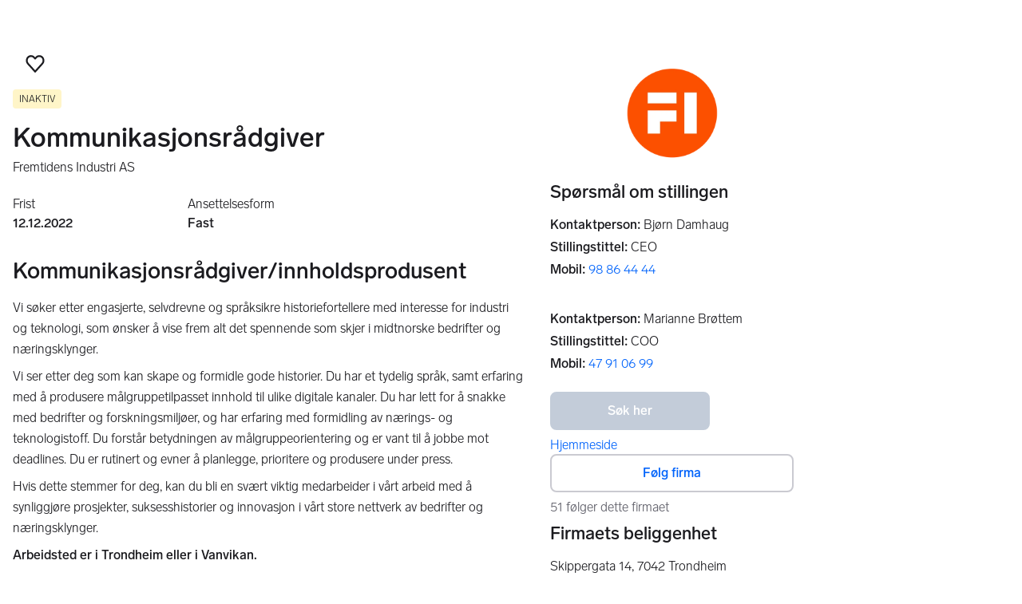

--- FILE ---
content_type: text/html; charset=utf-8
request_url: https://www.finn.no/job/ad/179382444
body_size: 39704
content:
<!DOCTYPE html><html lang="nb"><head><meta charSet="utf-8"/><meta name="viewport" content="width=device-width,initial-scale=1"/><link rel="preload" as="image" imageSrcSet="https://images.finncdn.no/dynamic/640w/2020/5/vertical-0/19/4/179/382/444_929831676.png 640w,https://images.finncdn.no/dynamic/480w/2020/5/vertical-0/19/4/179/382/444_929831676.png 480w,https://images.finncdn.no/dynamic/400w/2020/5/vertical-0/19/4/179/382/444_929831676.png 400w,https://images.finncdn.no/dynamic/320w/2020/5/vertical-0/19/4/179/382/444_929831676.png 320w" fetchPriority="high"/><link rel="preload" as="image" imageSrcSet="https://images.finncdn.no/dynamic/320w/2020/5/vertical-0/19/4/179/382/444_929831676.png 320w" fetchPriority="high"/><script type="text/javascript" src="https://static.finncdn.no/_c/cookie-whitelist/v1.0.25/clean.min.js" async=""></script><script type="text/javascript" src="https://assets.finn.no/pkg/@finn-no/analytics/v26/analytics.min.js" async=""></script><meta name="format-detection" content="telephone=no"/><meta name="nmp:tracking:aurora" content="0"/><meta name="nmp:tracking:brand" content="FINN"/><meta name="nmp:tracking:app-name" content="job-item-web"/><meta content="0" property="mbl:login"/><meta content="app-id=526541908, app-argument=https://www.finn.no/job/ad/179382444" name="apple-itunes-app"/><meta content="app-id=no.finn.android" name="google-play-app"/><link href="android-app://no.finn.android/https:/www.finn.no/job/ad/179382444" rel="alternate"/><link rel="icon" href="https://www.finn.no/favicon.ico"/><link rel="icon" href="https://www.finn.no/favicon-t-16x16.png" sizes="16x16"/><link rel="icon" href="https://www.finn.no/favicon-t-32x32.png" sizes="32x32"/><link rel="icon" href="https://www.finn.no/favicon-t-96x96.png" sizes="96x96"/><link rel="icon" href="https://www.finn.no/favicon-t-192x192.png" sizes="192x192"/><link rel="apple-touch-icon" href="https://www.finn.no/apple-touch-icon-152x152.png"/><link rel="preload" href="https://assets.finn.no/pkg/@warp-ds/css/v2/tokens/finn-no.css" as="style"/><link rel="preload" href="https://assets.finn.no/pkg/@warp-ds/fonts/v1/finn-no.css" as="style"/><link rel="preload" href="https://assets.finn.no/pkg/@warp-ds/css/v2/resets.css" as="style"/><link rel="preload" href="https://assets.finn.no/pkg/@warp-ds/css/v2/components.css" as="style"/><title>Kommunikasjonsrådgiver/innholdsprodusent | FINN.no</title><meta name="adid" content="179382444"/><meta name="description" content="Vi søker etter engasjerte, selvdrevne og språksikre historiefortellere med interesse for industri og teknologi, som ønsker å vise frem alt det spennende som"/><meta property="og:title" content="Kommunikasjonsrådgiver/innholdsprodusent | FINN.no"/><meta property="og:url" content="https://www.finn.no/job/ad/179382444"/><meta property="og:description" content="Vi søker etter engasjerte, selvdrevne og språksikre historiefortellere med interesse for industri og teknologi, som ønsker å vise frem alt det spennende som"/><meta property="og:site_name" content="FINN"/><meta property="og:type" content="website"/><meta property="og:image" content="https://assets.finn.no/pkg/job-item-web/1.0.701/build/client/assets/job-default-social-card-yEzLtX1V.png"/><meta property="twitter:card" content="summary_large_image"/><meta property="twitter:site" content="@FINN_no"/><meta property="twitter:title" content="Kommunikasjonsrådgiver/innholdsprodusent | FINN.no"/><meta property="twitter:description" content="Vi søker etter engasjerte, selvdrevne og språksikre historiefortellere med interesse for industri og teknologi, som ønsker å vise frem alt det spennende som"/><meta property="twitter:image" content="https://assets.finn.no/pkg/job-item-web/1.0.701/build/client/assets/job-default-social-card-yEzLtX1V.png"/><link rel="canonical" href="https://www.finn.no/job/ad/179382444"/><meta name="robots" content="max-image-preview:large"/><meta name="robots" content="noindex, nofollow"/><link rel="modulepreload" href="https://assets.finn.no/pkg/job-item-web/1.0.701/build/client/assets/entry.client-D3BMWKoE.js"/><link rel="modulepreload" href="https://assets.finn.no/pkg/job-item-web/1.0.701/build/client/assets/jsx-runtime-D_zvdyIk.js"/><link rel="modulepreload" href="https://assets.finn.no/pkg/job-item-web/1.0.701/build/client/assets/chunk-JMJ3UQ3L-gzMVExKa.js"/><link rel="modulepreload" href="https://assets.finn.no/pkg/job-item-web/1.0.701/build/client/assets/index-BNlfrigW.js"/><link rel="modulepreload" href="https://assets.finn.no/pkg/job-item-web/1.0.701/build/client/assets/root-C65TXr4V.js"/><link rel="modulepreload" href="https://assets.finn.no/pkg/job-item-web/1.0.701/build/client/assets/clsx-CFOFhB-K.js"/><link rel="modulepreload" href="https://assets.finn.no/pkg/job-item-web/1.0.701/build/client/assets/job.ad._itemId._index-92zNpr0H.js"/><link rel="modulepreload" href="https://assets.finn.no/pkg/job-item-web/1.0.701/build/client/assets/common-meta-DFHAJI05.js"/><link rel="stylesheet" href="https://assets.finn.no/pkg/@warp-ds/css/v2/tokens/finn-no.css"/><link rel="stylesheet" href="https://assets.finn.no/pkg/@warp-ds/fonts/v1/finn-no.css"/><link rel="stylesheet" href="https://assets.finn.no/pkg/@warp-ds/css/v2/resets.css"/><link rel="stylesheet" href="https://assets.finn.no/pkg/@warp-ds/css/v2/components.css"/><link rel="stylesheet" href="https://assets.finn.no/pkg/job-item-web/1.0.701/build/client/assets/root-DwvAcfmN.css"/></head><body><a href="#main-content" class="focus:s-bg absolute left-0 top-0 -z-10 px-10 py-5 opacity-0 focus:z-50 focus:opacity-100">Gå til annonsen</a><div id="page-header">
        <!-- FINN HEADER (VERSION: github-action-job-6359245-299-1) -->
        <style>html { font-size: 62.5%; }</style>
        <!--lit-part dpdi7DWzyz4=--><!--lit-node 0--><link rel="stylesheet" href="https://assets.finn.no/pkg/@warp-ds/fonts/v1/finn-no.css" />
                <!--lit-node 1--><link rel="stylesheet" href="https://assets.finn.no/pkg/@warp-ds/css/v2/tokens/finn-no.css" />
                <span>
                    <!--lit-node 3--><finn-topbar
                        
                        
                        
                        
                        
                        
                        
                        
                        
                        
                        
                     active-menu-item="NONE" sites="//www.finn.no" locale="nb" translations="{&quot;browser-warning.broadcast.aria-label&quot;:[&quot;Viktig melding&quot;],&quot;browser-warning.broadcast.content.expiration&quot;:[&quot;Fra 1. januar 2021 kan det hende at FINN ikke vil fungere for deg i det hele tatt, ettersom vi ikke lenger kommer til å støtte gamle versjoner av nettlesere.&quot;],&quot;browser-warning.broadcast.content.hello&quot;:[&quot;Hei! Vi ser at du bruker en eldre nettleser. Oppdater nettleseren din, så du er sikker på at FINN fungerer optimalt&quot;],&quot;browser-warning.broadcast.content.upgrade&quot;:[&quot;Vi anbefaler at du oppdaterer nettleseren eller enheten din til siste versjon. Eller hva med å teste en ny nettleser? Vi har noen forslag&quot;],&quot;browser-warning.broadcast.dismiss.aria-label&quot;:[&quot;Lukk&quot;],&quot;onboarding.dialog.button.back&quot;:[&quot;Tilbake&quot;],&quot;onboarding.dialog.button.discover-dba&quot;:[&quot;Utforsk den nye DBA&quot;],&quot;onboarding.dialog.button.finish&quot;:[&quot;Fullfør&quot;],&quot;onboarding.dialog.button.letsgo&quot;:[&quot;La oss sette i gang!&quot;],&quot;onboarding.dialog.button.next&quot;:[&quot;Neste&quot;],&quot;onboarding.dialog.button.remind-me-later&quot;:[&quot;Påminn meg senere&quot;],&quot;onboarding.dialog.button.take-tour&quot;:[&quot;Få en guidet tur&quot;],&quot;onboarding.dialog.content.first-screen.image.alttext.blocket&quot;:[&quot;Person som sklir ned en rød sklie, i retning av et FINN-skilt.&quot;],&quot;onboarding.dialog.content.first-screen.image.alttext.dba&quot;:[&quot;DBA-logo for lansering av ny plattform&quot;],&quot;onboarding.dialog.content.first-screen.image.alttext.tori&quot;:[&quot;En rød sirkel som inneholder ordene «ToriDiili – sikker betaling, problemfri levering».&quot;],&quot;onboarding.dialog.content.first-screen.text.blocket&quot;:[&quot;Dette er starten på nye FINN.no – med nye måter for å finne varer, lagre dem og selge. Torget er det samme som før, bare litt annerledes!&quot;],&quot;onboarding.dialog.content.first-screen.text.dba&quot;:[&quot;DBA har introdusert nye funksjoner som gjør det enklere å kjøpe og selge brukte ting. Ved å fortsette godtar jeg DBAs&quot;],&quot;onboarding.dialog.content.first-screen.text.tori&quot;:[&quot;Nå er den velkjente og sikre Tori enda tryggere og enklere å bruke. Du kan for eksempel handle gjennom Toris egen betalings- og frakttjeneste, ToriDiili.&quot;],&quot;onboarding.dialog.content.first-screen.title.blocket&quot;:[&quot;Vi har gjort noen endringer&quot;],&quot;onboarding.dialog.content.first-screen.title.dba&quot;:[&quot;Velkommen til en helt ny DBA-opplevelse&quot;],&quot;onboarding.dialog.content.first-screen.title.t-and-c-link-text.dba&quot;:[&quot;vilkår og betingelser.&quot;],&quot;onboarding.dialog.content.first-screen.title.tori&quot;:[&quot;Velkommen til det nye Tori!&quot;],&quot;onboarding.dialog.content.fourth-screen.image.alttext.blocket&quot;:[&quot;Hånd som holder et kamera som tar bilde av en polkadottmønstret vase på et bord.&quot;],&quot;onboarding.dialog.content.fourth-screen.image.alttext.dba&quot;:[&quot;Enkle, trygge salg med DBA. Eksempel på fraktalternativer basert på størrelsen på selgerens vare.&quot;],&quot;onboarding.dialog.content.fourth-screen.image.alttext.tori&quot;:[&quot;Selgerens profil i en annonse. Den viser navnet Liisa Andersson, identifisert person, Tori-bruker siden 2012. Selgeren har 16 vurderinger med en gjennomsnittlig vurdering på 8,7.&quot;],&quot;onboarding.dialog.content.fourth-screen.text.blocket&quot;:[&quot;Bedre utkast, bedre annonsestatistikk og spennende nye belønninger!&quot;],&quot;onboarding.dialog.content.fourth-screen.text.dba&quot;:[&quot;Du trenger ikke lenger utveksle personopplysninger eller ordne med betaling. Vi gjør alt for deg som selger, uten ekstra gebyrer.&quot;],&quot;onboarding.dialog.content.fourth-screen.text.tori&quot;:[&quot;Du kan se gjennom selgerens vurderinger og profil før du bestemmer deg for å kjøpe. Takket være kjøpsbeskyttelsen blir betalingen først overført til selgeren etter at du har hatt muligheten til å se over produktet etter levering.&quot;],&quot;onboarding.dialog.content.fourth-screen.title.blocket&quot;:[&quot;Selg brukt – bli belønnet&quot;],&quot;onboarding.dialog.content.fourth-screen.title.dba&quot;:[&quot;Enkle og trygge salg&quot;],&quot;onboarding.dialog.content.fourth-screen.title.tori&quot;:[&quot;Alle ToriDiili-kjøp inkluderer kjøpsbeskyttelse&quot;],&quot;onboarding.dialog.content.second-screen.image.alttext.blocket&quot;:[&quot;Hånd som holder en smarttelefon med bilde av en rød scooter.&quot;],&quot;onboarding.dialog.content.second-screen.image.alttext.dba&quot;:[&quot;Introduksjon til å sjekke vurderinger om handelspartnere. Profilkortet til Lisa Andersen, en bruker validert med MitID med en vurdering på 9,2 fra 16 vurderinger.&quot;],&quot;onboarding.dialog.content.second-screen.image.alttext.tori&quot;:[&quot;En smarttelefon som viser en Tori-annonse og en knapp med teksten «Legg inn et bud med ToriDiili».&quot;],&quot;onboarding.dialog.content.second-screen.text.blocket&quot;:[&quot;Flere søkemåter med flere kategorier og filtre. Enkel sending og sikre betalinger – som vanlig.&quot;],&quot;onboarding.dialog.content.second-screen.text.dba&quot;:[&quot;Se andres opplevelse med personen du handler med, før du kjøper eller selger.&quot;],&quot;onboarding.dialog.content.second-screen.text.tori&quot;:[&quot;Finn favoritter over hele Finland med bare noen få klikk! Du kan kjenne igjen annonser fra tjenesten ved hjelp av ToriDiili-logoen.&quot;],&quot;onboarding.dialog.content.second-screen.title.blocket&quot;:[&quot;Søk og handle smartere!&quot;],&quot;onboarding.dialog.content.second-screen.title.dba&quot;:[&quot;Se vurderinger fra andre&quot;],&quot;onboarding.dialog.content.second-screen.title.tori&quot;:[&quot;Handle som om du er i en nettbutikk&quot;],&quot;onboarding.dialog.content.third-screen.image.alttext.blocket&quot;:[&quot;Grønn sykkel med grå hjul og gult styre.&quot;],&quot;onboarding.dialog.content.third-screen.image.alttext.dba&quot;:[&quot;Kjøp sikkert med DBA i hele Danmark. Eksempelbetaling som viser en totalkostnad på 345 kr med et MobilePay-alternativ.&quot;],&quot;onboarding.dialog.content.third-screen.image.alttext.tori&quot;:[&quot;En smarttelefon som viser overskriften «Tilby ToriDiili – Toris nye frakt- og betalingstjeneste». En pil peker på pakkestørrelsen selgeren må velge ved sending.&quot;],&quot;onboarding.dialog.content.third-screen.text.blocket&quot;:[&quot;Sorter favoritter i lister og lagre så mange varslinger som du vil. I tillegg kan du se vurderinger av alle handler mellom enkeltpersoner, uansett hvordan du handler!&quot;],&quot;onboarding.dialog.content.third-screen.text.dba&quot;:[&quot;Nå kan du enkelt og trygt kjøpe varer fra hele Danmark med DBA gjennom Fiks ferdig.&quot;],&quot;onboarding.dialog.content.third-screen.text.tori&quot;:[&quot;Når du selger varen din med ToriDiili, trenger du ikke å utveksle kontaktinformasjon eller avtale betaling med kjøperen – dette håndteres automatisk gjennom Tori!&quot;],&quot;onboarding.dialog.content.third-screen.title.blocket&quot;:[&quot;Gå aldri glipp av et tilbud&quot;],&quot;onboarding.dialog.content.third-screen.title.dba&quot;:[&quot;Handle som om du er i en nettbutikk&quot;],&quot;onboarding.dialog.content.third-screen.title.tori&quot;:[&quot;Selg uten ekstra meldinger&quot;],&quot;onboarding.dialog.header.close-button.area-label&quot;:[&quot;Lukk&quot;],&quot;onboarding.dialog.header.close-icon.title&quot;:[&quot;Kryss&quot;],&quot;topbar.callout-wrapper-favorites.text&quot;:[&quot;Finn dine favoritter her&quot;],&quot;topbar.header.business-center.link&quot;:[&quot;For bedrifter&quot;],&quot;topbar.header.frontpage.link.aria-label&quot;:[&quot;Forside&quot;],&quot;topbar.header.logo.aria-label&quot;:[&quot;FINN.no logoen viser navnet FINN skrevet med hvit skrift i et lyseblått rektangel til høyre for en mørkeblå kvartsirkel.&quot;],&quot;topbar.header.messages.text&quot;:[&quot;Meldinger&quot;],&quot;topbar.header.new-ad.link&quot;:[&quot;Ny annonse&quot;],&quot;topbar.link.login&quot;:[&quot;Logg inn&quot;],&quot;topbar.link.profile&quot;:[&quot;Min &quot;,[&quot;brand&quot;]],&quot;topbar.notifications.link.aria-label&quot;:[&quot;Varslinger&quot;],&quot;topbar.notifications.link.text&quot;:[&quot;Varslinger&quot;],&quot;topbar.notifications.link.title&quot;:[&quot;Varslinger&quot;],&quot;topbar.profile-image.alt&quot;:[&quot;Mitt profilbilde&quot;],&quot;topbar.subtitle&quot;:[&quot;Mulighetenes marked&quot;]}" brand="FINN" links="{&quot;newAd&quot;:&quot;/create-item/start&quot;}" profile-image-url="https://images.finncdn.no/dynamic/80x80c/profile_placeholders/default" messaging-unread-count="0"><template shadowroot="open" shadowrootmode="open"><style>
                :host {
                    width: 100%;
                    display: block;
                    height: 50px;
                    margin-bottom: 16px;
                }

                .z-20 {
                    z-index: 20;
                }

                /* Reserve space for icons when not yet defined */
                w-icon-circle-user-filled-24:not(:defined),
                w-icon-circle-user-24:not(:defined),
                w-icon-bell-filled-24:not(:defined),
                w-icon-bell-24:not(:defined),
                w-icon-building-24:not(:defined),
                w-icon-circle-plus-filled-24:not(:defined),
                w-icon-circle-plus-24:not(:defined) {
                    display: inline-block;
                    width: 24px;
                    height: 24px;
                }
                /* Reserve height for messaging icon when not yet defined */
                .messaging-placeholder {
                    display: inline-block;
                    height: 24px;
                }

                @media print {
                    header {
                        position: static !important;
                    }
                }

                @media (min-width: 320px) {
                    .mobile-logo {
                        display: block;
                    }

                    .home-icon {
                        display: none;
                    }
                }

                @media (min-width: 812px) {
                    .finn-logo-text {
                        display: block;
                    }
                }
                @media (max-width: 319px) {
                    .mobile-logo {
                        display: none;
                    }
                    .logo {
                        flex-grow: 1;
                        margin-left: -16px;
                    }
                }

                @media (max-width: 767px) {
                    .mobile-logo svg {
                        width: 54px;
                    }

                    .for-business-icon {
                        display: none;
                    }
                }
                *,:before,:after{--w-rotate:0;--w-rotate-x:0;--w-rotate-y:0;--w-rotate-z:0;--w-scale-x:1;--w-scale-y:1;--w-scale-z:1;--w-skew-x:0;--w-skew-y:0;--w-translate-x:0;--w-translate-y:0;--w-translate-z:0;box-sizing:border-box;border-style:solid;border-width:0;border-color:var(--w-s-color-border)}html{font-size:62.5%}body{background-color:var(--w-s-color-background);min-height:100%;margin:0;overflow-y:scroll}body,:host{-webkit-text-size-adjust:100%;tab-size:4;-webkit-tap-highlight-color:transparent;font-family:var(--w-font-family);font-size:var(--w-font-size-m);line-height:var(--w-line-height-m);color:var(--w-s-color-text)}hr{color:inherit;border-top-width:1px;height:0}abbr:where([title]){-webkit-text-decoration:underline dotted;text-decoration:underline dotted}h1,h2,h3,h4,h5,h6{font-size:inherit;font-weight:700}a{cursor:pointer;color:var(--w-s-color-text-link);text-decoration:none}a:hover,a:focus,a:active{text-decoration:underline}a:focus-visible{outline:2px solid var(--w-s-color-border-focus);outline-offset:1px}b,strong{font-weight:700}code,kbd,samp,pre{font-family:ui-monospace,SFMono-Regular,Menlo,Monaco,Consolas,Liberation Mono,Courier New,monospace;font-size:1em}sub,sup{vertical-align:baseline;font-size:75%;line-height:0;position:relative}sub{bottom:-.25em}sup{top:-.5em}table{text-indent:0;border-color:inherit;border-collapse:collapse}button,input,optgroup,select,textarea{font-family:inherit;font-size:100%;font-weight:inherit;line-height:inherit;color:inherit;margin:0;padding:0}button,select{text-transform:none}button,[type=button],[type=reset],[type=submit]{-webkit-appearance:button}:-moz-focusring{outline:auto}:-moz-ui-invalid{box-shadow:none}progress{vertical-align:baseline}::-webkit-inner-spin-button{height:auto}::-webkit-outer-spin-button{height:auto}[type=search]{-webkit-appearance:textfield;outline-offset:-2px}::-webkit-search-decoration{-webkit-appearance:none}::-webkit-file-upload-button{-webkit-appearance:button;font:inherit}summary{display:list-item}blockquote,dl,dd,h1,h2,h3,h4,h5,h6,hr,figure,p,pre{margin:0}fieldset{margin:0;padding:0}legend{padding:0}ol,ul,menu{margin:0;padding:0;list-style:none}textarea{resize:vertical}input::placeholder,textarea::placeholder{opacity:1;color:var(--w-s-color-text-placeholder)}button,[role=button]{cursor:pointer}:disabled{cursor:default}img,svg,video,canvas,audio,iframe,embed,object{vertical-align:middle;display:block}img,video{max-width:100%;height:auto}h1{font-size:var(--w-font-size-xxl);line-height:var(--w-line-height-xxl)}h2{font-size:var(--w-font-size-xl);line-height:var(--w-line-height-xl)}h3{font-size:var(--w-font-size-l);line-height:var(--w-line-height-l)}h4{font-size:var(--w-font-size-m);line-height:var(--w-line-height-m)}h5{font-size:var(--w-font-size-s);line-height:var(--w-line-height-s)}dt,dd{margin:0 16px}h1,h2,h3,h4,h5,ul,ol,dl,p,blockquote{margin:0 0 8px}[hidden]{display:none!important}[tabindex="-1"]:focus:not(:focus-visible){outline:none}legend{float:left;width:100%;margin:0;padding:0;display:table}legend+*{clear:both}fieldset{border:0;min-width:0;margin:0;padding:.01em 0 0}body:not(:-moz-handler-blocked) fieldset{display:table-cell}svg{pointer-events:none}.page-container{background-color:var(--w-s-color-background);max-width:1010px;margin:0;padding:0 16px}@media (min-width:1300px){.page-container{margin-left:auto;margin-right:auto;padding-left:31px;padding-right:31px}}.bg-inherit{background-color:inherit}.border-b{border-bottom-width:1px}.border-b-2{border-bottom-width:2px}.border-transparent{border-color:#0000}.border-\[--w-color-navbar-border-selected\],.hover\:border-\[--w-color-navbar-border-selected\]:hover,.focus\:border-\[--w-color-navbar-border-selected\]:focus{border-color:var(--w-color-navbar-border-selected)}.rounded-full{border-radius:9999px}.text-\[--w-color-navbar-icon-selected\]{color:var(--w-color-navbar-icon-selected)}.block{display:block}.inline-block{display:inline-block}.flex{display:flex}.hidden{display:none}.no-underline,.hover\:no-underline:hover,.focus\:no-underline:focus,.active\:no-underline:active{text-decoration:none}.flex-auto{flex:auto}.focus\:outline-none:focus{outline-offset:2px;outline:2px solid #0000}.items-center{align-items:center}.justify-center{justify-content:center}.fixed{position:fixed}.relative{position:relative}.static{position:static}.z-20{z-index:20}.s-bg{background-color:var(--w-s-color-background)}.s-text{color:var(--w-s-color-text)}.s-icon-subtle{color:var(--w-s-color-icon-subtle)}.s-border{border-color:var(--w-s-color-border)}.w-full{width:100%}.-mb-4{margin-bottom:-.4rem}.ml-8{margin-left:.8rem}.pt-2{padding-top:.2rem}.font-bold{font-weight:700}.pointer-events-none{pointer-events:none}.whitespace-nowrap{white-space:nowrap}.text-12{font-size:var(--w-font-size-xs);line-height:var(--w-line-height-xs)}@media (max-width:479.9px){.lt-sm\:pr-0{padding-right:0}}@media (min-width:480px){.sm\:block{display:block}.sm\:hidden{display:none}}@media (min-width:768px){.md\:block{display:block}.md\:flex-none{flex:none}.md\:ml-10{margin-left:1rem}.md\:mr-auto{margin-right:auto}.md\:px-10{padding-left:1rem;padding-right:1rem}.md\:py-0{padding-top:0;padding-bottom:0}};
            </style><!--lit-part M2fsCbrOnUg=-->
            <header class="s-bg border-b s-border w-full fixed z-20" data-browser-warning="true">
                <!--lit-node 1--><span role="img" aria-label="FINN.no logoen viser navnet FINN skrevet med hvit skrift i et lyseblått rektangel til høyre for en mørkeblå kvartsirkel."></span>
                <nav
                    class="bg-inherit page-container flex notranslate lt-sm:pr-0"
                    style="height:49px"
                    aria-label="Topp"
                >
                    <!--lit-node 3--><a
                        href="//www.finn.no"
                        class="logo flex justify-center items-center md:mr-auto border-b-2 border-transparent hover:border-[--w-color-navbar-border-selected] focus:border-[--w-color-navbar-border-selected] focus:outline-none text-grey-800 no-underline hover:no-underline focus:no-underline active:no-underline "
                        aria-current="false"
                        aria-label="Forside"
                        data-automation-id="frontpage-link"
                        title="Forside"
                    >
                        <!--lit-part SN8e9rKRDzA=-->
                    <span class="sm:hidden">
                        <svg focusable="false" width="52" height="27" viewBox="0 0 124 64">
                            <title>FINN.no</title>
                            <path
                                fill="#06bffc"
                                d="M119.8 58V6c0-1-.8-1.9-1.9-1.9H66c-1 0-1.9.8-1.9 1.9v53.8H118c1 0 1.8-.8 1.8-1.8"
                            />
                            <path
                                fill="#0063fc"
                                d="M22.5 4.2H6C5 4.2 4.2 5 4.2 6v52c0 1 .8 1.9 1.9 1.9H60V41.5C59.9 20.9 43.2 4.2 22.5 4.2"
                            />
                            <path
                                fill="#fff"
                                d="M118 0H66c-3.3 0-6 2.7-6 6v17.4C53.2 9.6 38.9 0 22.5 0H6C2.7 0 0 2.7 0 6v52c0 3.3 2.7 6 6 6h112c3.3 0 6-2.7 6-6V6c0-3.3-2.7-6-6-6m1.8 58c0 1-.8 1.9-1.9 1.9H64.1V6c0-1 .8-1.9 1.9-1.9h52c1 0 1.9.8 1.9 1.9v52zM4.2 58V6C4.2 5 5 4.2 6 4.2h16.5c20.6 0 37.4 16.8 37.4 37.4v18.3H6c-1-.1-1.8-.9-1.8-1.9"
                            />
                        </svg>
                    </span>
                    <span class="flex items-center">
                        <span class="hidden sm:block">
                            <svg focusable="false" width="92" height="32" viewBox="0 0 184 64">
                                <title>FINN.no</title>
                                <path
                                    fill="#06bffc"
                                    d="M179.8 58V6c0-1-.8-1.9-1.9-1.9H66c-1 0-1.9.8-1.9 1.9v53.8H178c1 0 1.8-.8 1.8-1.8"
                                ></path>
                                <path
                                    fill="#0063fc"
                                    d="M22.5 4.2H6C5 4.2 4.2 5 4.2 6v52c0 1 .8 1.9 1.9 1.9H60V41.5C59.9 20.9 43.2 4.2 22.5 4.2"
                                ></path>
                                <path
                                    fill="#fff"
                                    d="M178 0H66c-3.3 0-6 2.7-6 6v17.4C53.2 9.6 38.9 0 22.5 0H6C2.7 0 0 2.7 0 6v52c0 3.3 2.7 6 6 6h172c3.3 0 6-2.7 6-6V6c0-3.3-2.7-6-6-6m1.8 58c0 1-.8 1.9-1.9 1.9H64.1V6c0-1 .8-1.9 1.9-1.9h112c1 0 1.9.8 1.9 1.9v52zM4.2 58V6C4.2 5 5 4.2 6 4.2h16.5c20.6 0 37.4 16.8 37.4 37.4v18.3H6c-1-.1-1.8-.9-1.8-1.9"
                                ></path>
                                <path
                                    fill="#fff"
                                    d="M110.1 21.1h-4.2c-.7 0-1.2.5-1.2 1.2v19.3c0 .7.5 1.2 1.2 1.2h4.2c.7 0 1.2-.5 1.2-1.2V22.3c0-.6-.6-1.2-1.2-1.2m-12 0H83c-.7 0-1.2.5-1.2 1.2v19.3c0 .7.5 1.2 1.2 1.2h4.2c.7 0 1.2-.5 1.2-1.2v-4h7.7c.7 0 1.2-.5 1.2-1.2v-3.2c0-.7-.5-1.2-1.2-1.2h-7.7v-4.9h9.7c.7 0 1.2-.5 1.2-1.2v-3.7c0-.5-.6-1.1-1.2-1.1m62.8 0h-4.2c-.7 0-1.2.5-1.2 1.2v9.5l-6.6-10c-.3-.4-.8-.7-1.3-.7h-3.2c-.7 0-1.2.5-1.2 1.2v19.3c0 .7.5 1.2 1.2 1.2h4.2c.7 0 1.2-.5 1.2-1.2v-9.4l6.5 9.8c.3.4.8.7 1.3.7h3.4c.7 0 1.2-.5 1.2-1.2V22.3c-.1-.6-.6-1.2-1.3-1.2m-25.4 0h-4.2c-.7 0-1.2.5-1.2 1.2v9.5l-6.6-10c-.3-.4-.8-.7-1.3-.7H119c-.7 0-1.2.5-1.2 1.2v19.3c0 .7.5 1.2 1.2 1.2h4.2c.7 0 1.2-.5 1.2-1.2v-9.4l6.5 9.8c.3.4.8.7 1.3.7h3.4c.7 0 1.2-.5 1.2-1.2V22.3c-.1-.6-.6-1.2-1.3-1.2"
                                ></path>
                            </svg>
                        </span>
                        <span class="font-bold text-12 ml-8 s-text hidden finn-logo-text"
                            ><!--lit-part-->Mulighetenes marked<!--/lit-part--></span
                        >
                        <span> </span
                    ></span>
                <!--/lit-part-->
                    </a>
                    <!--lit-part wbjyOmlNlQU=--> <!--lit-part 9xkkNt+Bi/4=--> <!--lit-node 0--><a
                      href="//www.finn.no/bedrift/velg"
                      class="border-transparent for-business-icon group flex flex-auto md:flex-none justify-center items-center md:py-0 md:px-10 md:ml-10 relative no-wrap text-12 no-underline min-width-0 border-b-2 hover:border-[--w-color-navbar-border-selected] focus:border-[--w-color-navbar-border-selected] focus:outline-none hover:no-underline focus:no-underline active:no-underline"
                      aria-current="false"
                      aria-label="For bedrifter"
                      data-automation-id="business-center-link"
                      title="For bedrifter"
                      
                      rel="nofollow"
                  >
                      <!--lit-part y4TVc9dmU1s=--><!--lit-node 0--><w-icon-building-24 class="-mb-4 s-icon-subtle"></w-icon-building-24><!--/lit-part-->
                      <span class="hidden md:block ml-8 s-text translate font-bold" style="color: #474445;"
                          ><!--lit-part-->For bedrifter<!--/lit-part--></span
                      >
                  </a><!--/lit-part-->
                              <!--lit-node 1--><a
                                  id="top-bar_notifications-link"
                                  href="//www.finn.no/notifications"
                                  class="border-transparent group flex flex-auto md:flex-none justify-center items-center md:py-0 md:px-10 md:ml-10 relative no-wrap text-12 no-underline  min-width-0 border-b-2 hover:border-[--w-color-navbar-border-selected] focus:border-[--w-color-navbar-border-selected] focus:outline-none hover:no-underline focus:no-underline active:no-underline"
                                  aria-current="false"
                                  aria-label="Varslinger"
                                  data-automation-id="notifications-link"
                                  title="Varslinger"
                                  
                                  rel="nofollow"
                              >
                                  <!--lit-part ISYYNefsTdw=--> <w-icon-bell-24 class="-mb-4 s-icon-subtle"></w-icon-bell-24><!--/lit-part-->
                                  <!--lit-node 3--><notification-bubble ></notification-bubble>
                                  <span class="hidden md:block ml-8 s-text translate font-bold" style="color: #474445;"
                                      ><!--lit-part-->Varslinger<!--/lit-part--></span
                                  >
                              </a>
                              <!--lit-node 6--><a
                                  href="//www.finn.no/create-item/start"
                                  class="border-transparent group flex flex-auto md:flex-none justify-center items-center md:py-0 md:px-10 md:ml-10 relative no-wrap text-12 no-underline min-width-0 border-b-2 hover:border-[--w-color-navbar-border-selected] focus:border-[--w-color-navbar-border-selected] focus:outline-none hover:no-underline focus:no-underline active:no-underline"
                                  aria-current="false"
                                  aria-label="Ny annonse"
                                  data-automation-id="new-ad-link"
                                  title="Ny annonse"
                                  
                                  rel="nofollow"
                              >
                                  <!--lit-part U9LtR7U/Q2s=--><w-icon-circle-plus-24 class="-mb-4 s-icon-subtle"></w-icon-circle-plus-24><!--/lit-part-->
                                  <span class="hidden md:block ml-8 s-text translate font-bold" style="color: #474445;"
                                      ><!--lit-part-->Ny annonse<!--/lit-part--></span
                                  >
                              </a>

                              <!--lit-node 10--><a
                                  id="top-bar_messages-link"
                                  href="//www.finn.no/messages"
                                  class="border-transparent group flex flex-auto md:flex-none justify-center items-center md:py-0 md:px-10 md:ml-10 relative no-wrap text-12 no-underline  min-width-0 border-b-2 hover:border-[--w-color-navbar-border-selected] focus:border-[--w-color-navbar-border-selected] focus:outline-none hover:no-underline focus:no-underline active:no-underline"
                                  aria-current="false"
                                  aria-label="Meldinger"
                                  data-automation-id="inbox-link"
                                  title="Meldinger"
                                  
                                  rel="nofollow"
                              >
                                  <!--lit-node 11--><messaging-icon
                                      text="Meldinger"
                                      count="0"
                                      
                                      
                                      
                                  >
                                      <!-- Placeholder with reserved width based on current brand -->
                                      <!--lit-node 13--><span
                                          class="messaging-placeholder"
                                          style="width: 86.766px;"
                                      ></span>
                                  </messaging-icon>
                              </a>
                              <!--lit-part V4jcaihQmOU=--><!--lit-node 0--><a
            href="//www.finn.no/auth/login"
            class="border-transparent group flex flex-auto md:flex-none justify-center items-center md:py-0 md:px-10 md:ml-10 relative no-wrap text-12 no-underline  min-width-0 border-b-2 hover:border-[--w-color-navbar-border-selected] focus:border-[--w-color-navbar-border-selected] focus:outline-none hover:no-underline focus:no-underline active:no-underline"
            aria-current="false"
            aria-label="Logg inn"
            data-automation-id="profile-link"
            title="Logg inn"
            
            rel="nofollow"
        >
            <span data-hj-suppress id="topbar_profile-image"><!--lit-part 00uwu7WAOQY=--><w-icon-circle-user-24 class="-mb-4 s-icon-subtle"></w-icon-circle-user-24><!--/lit-part--></span>
            <span class="hidden md:block ml-8 text-gray-800 translate font-bold" style="color: #474445;"
                ><!--lit-part-->Logg inn<!--/lit-part--></span
            >
        </a><!--/lit-part--><?><!--/lit-part-->
                </nav>
            </header>
        <!--/lit-part--></template></finn-topbar>
                    <!--lit-part BRUAAAUVAAA=--><?><!--/lit-part-->
                </span><!--/lit-part-->
        <topbar-data-service login-id="" spid-id="" api-url="https://www.finn.no/job/job-item-page/podium-resource/header/api"></topbar-data-service>
        <browser-warning enabled></browser-warning>
    </div><div>
    
  <script id="advertising-initial-state" type="application/json">
    {"env":"prod","logSessionId":"339518d0-a1c4-4cb8-accd-dc5e321a3dcf","unleashFeatures":{"killswitch":{"feature":"killswitch","id":"advertising-podlet.killswitch","abtest":false,"enabled":false},"enableGamTestCampaign":{"feature":"enableGamTestCampaign","id":"advertising-podlet.enableGamTestCampaign","abtest":false,"enabled":false},"disableAdvertisingConfigApi":{"feature":"disableAdvertisingConfigApi","id":"advertising-podlet.disableAdvertisingConfigApi","abtest":false,"enabled":false},"killswitchPrebid":{"feature":"killswitchPrebid","id":"advertising-podlet.killswitchPrebid","abtest":false,"enabled":false},"overrideAfsPubId":{"feature":"overrideAfsPubId","id":"advertising-podlet.overrideAfsPubId","abtest":false,"enabled":true},"enableGlobalPrebidConfigs":{"feature":"enableGlobalPrebidConfigs","id":"advertising-podlet.enableGlobalPrebidConfigs","abtest":false,"enabled":true},"enableBatchRequestSplit":{"feature":"enableBatchRequestSplit","id":"advertising-podlet.enableBatchRequestSplit","abtest":false,"enabled":true},"afsForNonConsent":{"feature":"afsForNonConsent","id":"advertising-podlet.afsForNonConsent","abtest":false,"enabled":true},"enableTop1Wallpaper":{"feature":"enableTop1Wallpaper","id":"advertising-podlet.enableTop1Wallpaper","abtest":false,"enabled":false}},"amplitudeExperiments":{"experiments":{},"payloads":{}},"baseUrl":"https://www.finn.no/job/job-item-page/podium-resource/advertising","config":{"brand":"finn","deviceType":"desktop","vertical":"jobs","pageType":"object","subvertical":null,"adServer":{"afs":null,"gam":{"networkId":"23167417479","targeting":[{"key":"consent","value":["0"]},{"key":"county","value":["20016"]},{"key":"org_id","value":["8205924"]},{"key":"industry","value":["INDUSTRY_RESEARCH","INDUSTRY_PRODUCTION","INDUSTRY_CONSULTANCY"]},{"key":"sub_area","value":["20505"]},{"key":"vertical","value":["jobs"]},{"key":"job_title","value":["Kommunikasjonsrådgiver"]},{"key":"occupation","value":["71","45","73"]},{"key":"company_name","value":["Fremtidens Industri AS"]},{"key":"municipality","value":["20318"]},{"key":"job_positions","value":["1"]},{"key":"working_language","value":["Norsk"]},{"key":"is_logged_in","value":["false"]},{"key":"device","value":["desktop"]},{"key":"page","value":["object"]}],"adUnitName":"finn-jobs","contentUrl":null},"prebid":{"targeting":[{"key":"consent","value":["0"]},{"key":"county","value":["20016"]},{"key":"org_id","value":["8205924"]},{"key":"industry","value":["INDUSTRY_RESEARCH","INDUSTRY_PRODUCTION","INDUSTRY_CONSULTANCY"]},{"key":"sub_area","value":["20505"]},{"key":"vertical","value":["jobs"]},{"key":"job_title","value":["Kommunikasjonsrådgiver"]},{"key":"occupation","value":["71","45","73"]},{"key":"company_name","value":["Fremtidens Industri AS"]},{"key":"municipality","value":["20318"]},{"key":"job_positions","value":["1"]},{"key":"working_language","value":["Norsk"]},{"key":"is_logged_in","value":["false"]},{"key":"device","value":["desktop"]},{"key":"page","value":["object"]}]}},"placements":[{"adServer":{"type":"gam","config":{"path":"/23167417479/finn-jobs/wde/object/audience","mediaTypes":[{"type":"display","width":2,"height":2,"sizeName":"DISPLAY_2x2"}]}},"intermingle":{"grid":null,"list":null},"placementId":"advt_audience"}],"consent":"rejected","searchKey":"SEARCH_ID_BAP_COMMON"},"locale":"nb"}
  </script>
    <script>(()=>{(window.googletag??={}).cmd??=[]})();</script>
<script>(()=>(window.relevantDigital??={}).cmd??=[])();</script>
<script async="async" id="advt-script-relevant-digital-gam" src="https://schibstedno-cdn.relevant-digital.com/static/tags/674841ca854373f8fc57d8d9.js"></script>
<script async="async" id="advt-script-gam" src="https://securepubads.g.doubleclick.net/tag/js/gpt.js" defer="defer"></script>

    
  <!-- Keep this up here because it will be fixed, and should not have a relative parent. This DIV is styled from a GAM Wallpaper Creative and does not need to exist here.
  It will be created by the Creative if it doesn't exist. However, it is nice to have it here for understanding what it does -->
  <div id="wallpaper-container"></div>

  <div class='banners page-container' style='background-color: transparent;'>

  <advt-component placementId="advt_audience">
    <div id="advt_audience--container" slot="advt_audience--slot"></div>
  </advt-component>




    <div class="banners__left">
      <div class="banners__sticky-container">



      </div>
    </div>






    <div class="banners__right">
      <div class="banners__sticky-container">



      </div>
    </div>
  </div>

  <advt-dev-tool></advt-dev-tool>
  </div><div>
<style>broadcast-podlet-isolated:not(:defined) > template[shadowrootmode] ~ *  {opacity:0;visibility:hidden;}</style>
<broadcast-podlet-isolated>
  <template shadowrootmode="open">
    <style>@import url('https://assets.finn.no/pkg/@warp-ds/css/v2/resets.css');@import url('https://assets.finn.no/pkg/@warp-ds/css/v2/components.css');
    </style>
    <script type="application/json" id="broadcast-props">{"api":"https://www.finn.no/broadcasts","url":"https:/www.finn.no/job/job-item-page"}</script><section id="broadcast"></section>
  </template>
</broadcast-podlet-isolated>
<script>(()=>{function e(d){HTMLTemplateElement.prototype.hasOwnProperty("shadowRootMode")||d.querySelectorAll("template[shadowrootmode]").forEach(o=>{let n=o.getAttribute("shadowrootmode"),s=o.hasAttribute("shadowrootdelegatesfocus"),t=o.parentNode.attachShadow({mode:n,delegatesFocus:s});t.appendChild(o.content),o.remove(),e(t)})}var r;(r=document.currentScript)!=null&&r.previousElementSibling&&e(document.currentScript.previousElementSibling);})();
</script></div><main id="main-content" class="page-container"><div id="disable-links-wrapper"><div class="mb-16 flex min-h-40 items-center justify-between"><nav aria-labelledby="breadCrumbLabel"><h2 id="breadCrumbLabel" class="sr-only">Her er du</h2><div class="flex space-x-8"></div></nav></div><article class="grid gap-y-32 md:grid-cols-3 md:gap-x-32" id="ad"><section aria-label="Jobbdetaljer" class="flex flex-col md:col-span-2"><section><div data-testid="company-logo-section" class="aspect-16/9 flex items-center justify-center md:hidden"><span class="company-logo left-[50%] top-[50%] block flex h-full w-full items-center justify-center"><img alt="Fremtidens Industri AS logo" class="h-auto max-h-full w-auto max-w-full" fetchPriority="high" loading="eager" src="https://images.finncdn.no/dynamic/default/2020/5/vertical-0/19/4/179/382/444_929831676.png" srcSet="https://images.finncdn.no/dynamic/640w/2020/5/vertical-0/19/4/179/382/444_929831676.png 640w,https://images.finncdn.no/dynamic/480w/2020/5/vertical-0/19/4/179/382/444_929831676.png 480w,https://images.finncdn.no/dynamic/400w/2020/5/vertical-0/19/4/179/382/444_929831676.png 400w,https://images.finncdn.no/dynamic/320w/2020/5/vertical-0/19/4/179/382/444_929831676.png 320w" width="500" height="500"/></span></div><div class="flex flex-wrap items-center gap-8"><button aria-haspopup="dialog" aria-pressed="false" class="inline-flex items-center justify-center flex-row-reverse         py-12 px-16 text-m leading-[24] border-0 rounded-4 font-bold focusable justify-center transition-colors ease-in-out s-text bg-transparent hover:s-bg-hover active:s-bg-active      max-w-max" type="button" role="button"><span class="ml-14 sr-only">Legg til som favoritt.</span><svg aria-label="Ikon med hjerteomriss" xmlns="http://www.w3.org/2000/svg" width="24" height="24" fill="none" viewBox="0 0 16 16"><path fill="none" stroke="currentColor" stroke-linecap="round" stroke-linejoin="round" stroke-width="1.5" d="M8.002 14.5 2.035 7.892a3.888 3.888 0 0 1-.99-2.057 3.93 3.93 0 0 1 .328-2.267v0A3.528 3.528 0 0 1 2.415 2.23a3.425 3.425 0 0 1 1.532-.682 3.39 3.39 0 0 1 1.667.131 3.454 3.454 0 0 1 1.412.914l.976 1.035.974-1.034c.39-.418.875-.731 1.412-.913a3.39 3.39 0 0 1 1.665-.131 3.43 3.43 0 0 1 1.532.681c.448.352.806.81 1.041 1.336v0c.332.704.447 1.494.329 2.267a3.885 3.885 0 0 1-.99 2.056L8.002 14.5Z"></path></svg></button></div><div class="uppercase mt-8 py-4 px-8 border-0 rounded-4 text-xs inline-flex bg-[--w-color-badge-warning-background] s-text     ">Inaktiv</div></section><section class="mt-16"><h2 class="t2 md:t1 mb-6">Kommunikasjonsrådgiver</h2><p class="mb-24">Fremtidens Industri AS</p><ul class="mb-0 grid grid-cols-2 gap-16 md:grid-cols-3"><li class="flex flex-col ">Frist<!-- --> <span class="mt-2 font-bold">12.12.2022</span></li><li class="flex flex-col ">Ansettelsesform<!-- --> <span class="mt-2 font-bold">Fast</span></li></ul></section><section class="mt-32"><h1 class="t2 mb-16">Kommunikasjonsrådgiver/innholdsprodusent</h1><div class="import-decoration"><p></p><p>Vi søker etter engasjerte, selvdrevne og språksikre historiefortellere med interesse for industri og teknologi, som ønsker å vise frem alt det spennende som skjer i midtnorske bedrifter og næringsklynger.</p><p>Vi ser etter deg som kan skape og formidle gode historier. Du har et tydelig språk, samt erfaring med å produsere målgruppetilpasset innhold til ulike digitale kanaler. Du har lett for å snakke med bedrifter og forskningsmiljøer, og har erfaring med formidling av nærings- og teknologistoff. Du forstår betydningen av målgruppeorientering og er vant til å jobbe mot deadlines. Du er rutinert og evner å planlegge, prioritere og produsere under press.</p><p>Hvis dette stemmer for deg, kan du bli en svært viktig medarbeider i vårt arbeid med å synliggjøre prosjekter, suksesshistorier og innovasjon i vårt store nettverk av bedrifter og næringsklynger.</p><p><b>Arbeidsted er i Trondheim eller i Vanvikan.</b></p><p>Vårt kommunikasjonsteam består i dag av 4 medarbeidere med bred kompetanse innen tekst, foto og video. Vi produserer innhold til egne kanaler, samt for bedrifter og næringsklynger. Vi er lærevillige og våger å prøve ut ulike former for kommunikasjon. Du kan derfor ha stor påvirkning på det innholdet som produseres, og være en viktig bidragsyter til videreutviklingen av kommunikasjonsteamets aktiviteter.</p><p><br /></p><h3><b>Arbeidsoppgaver</b></h3><ul><li>Produsere tekst og redaksjonelt innhold til bl.a. nettsider, sosiale medier, pressemeldinger og kronikker, for FI og våre kunder</li><li>Bidra i planleggingen og gjennomføringen av egne og kunders innholds- og publiseringsplaner</li><li>Ansvar for innhold og oppdateringer på nettsider og sosiale medier, samt nyhetsbrev</li><li>Arbeide med andre typer kommunikasjonsprosjekter ut fra behov, din kompetanse og erfaring</li><li>Kontakt med aktuelle teknologiske fagmiljø og utvikle nettverk innenfor media</li></ul><p><br /></p><h3><b>Kvalifikasjoner og egenskaper</b></h3><ul><li>Utdanning innen journalistikk, media, kommunikasjon eller markedsføring</li><li>Genuin interesse for teknologiutvikling, industri og bedriftsutvikling, samt nyhetsbilde og trender som påvirker næringslivet</li><li>Evne til å skrive tydelig og målgruppeorientert</li><li>Har skrevet for nyhetsmedia/fagmedia, sosiale medier og nett</li><li>Erfaring med publiseringsverktøy (nyhetsbrev, nettsider og sosiale medier) og redigeringsverktøy (foto, video, grafisk)</li><li>Selvgående og holder deg faglig oppdatert på eget initiativ</li><li>Svært god i norsk skriftlig språk, god i skriftlig engelsk</li><li>Evne til å forholde seg til deadlines og levere under press</li><li>Noe reising må påregnes</li></ul><p><br /></p><h3><b>Vi tilbyr</b></h3><ul><li>Svært varierende og utfordrende og spennende stillinger i FI </li><li>Godt arbeidsmiljø med trivelige, dyktige og entusiastiske kollegaer</li><li>Muligheter til å jobbe med de mest spennende temaene i midtnorsk næringsliv </li><li>Gode muligheter til å påvirke egen hverdag og utviklingen i organisasjonen</li><li>Kontinuerlig læring og egenutvikling gjennom arbeid på mange bransjearenaer</li><li>Konkurransedyktige betingelser, gode pensjons- og forsikringsordninger</li></ul><p><br /></p><p><b>Arbeidsted er i Trondheim eller Vanvikan.</b></p></div></section><div class="mt-32">
<style>job-jobmatch-podlet-isolated:not(:defined) > template[shadowrootmode] ~ *  {opacity:0;visibility:hidden;}</style>
<job-jobmatch-podlet-isolated>
  <template shadowrootmode="open">
    <style>@import url('https://assets.finn.no/pkg/@warp-ds/css/v2/resets.css');@import url('https://assets.finn.no/pkg/@warp-ds/css/v2/components.css');
    </style>
    
		<link href="https://assets.finn.no/pkg/job-jobmatch-podlet/0.0.208/styles.css" rel="stylesheet">
		<script>window.jobmatchLoadContext = { isLoggedIn: false, loginUrl: "https://www.finn.no/auth/login", profileCompleteness: undefined, proxyBase: "https://www.finn.no/job/job-item-page/podium-resource/jobmatch", adId: "179382444" };</script>
		<div id="jobmatch-wrapper" class="gradient-border rounded-8 px-24 py-32 text-center sm:text-left">
			<div class="flex items-center justify-center sm:justify-start gap-[6px] mb-20">
				<h2 class="t4 m-0">JobbMatch</h2>
				<span class="gradient-border rounded-4 text-s px-[6px] s-text-subtle leading-[22px]">Beta</span>
			</div>
			<div class="relative inline-block">
				<svg id="gauge" width="160" height="86.5" viewBox="0 0 160 86.5" xmlns="http://www.w3.org/2000/svg" style="--gauge-value: 50; --gauge-color-value: var(--w-blue-600); --gauge-color-bg: var(--w-blue-300);">
					<circle
						class="gauge-bg"
						cx="80"
						cy="6.5"
						r="73.5"
						fill="none"
						stroke="var(--gauge-color-bg)"
						stroke-width="13"
						stroke-linecap="round" />
					
					<circle
						id="gauge-value"
						class="gauge-value"
						cx="80"
						cy="6.5"
						r="73.5"
						fill="none"
						stroke="var(--gauge-color-value)"
						stroke-width="13"
						stroke-linecap="round" />
				</svg>
				<span id="gauge-score" class="t3 absolute w-full text-center bottom-0 left-0">
					<svg class="w-[35px] h-[36px] m-auto" fill="none" xmlns="http://www.w3.org/2000/svg" viewBox="0 0 35 36"><rect width="35" height="36" rx="17.5" fill="#E1EDFE"/><path d="M16.752 20.446c-.25 0-.44-.051-.572-.154a.614.614 0 0 1-.198-.484c0-.572.044-1.034.132-1.386.103-.352.3-.711.594-1.078.293-.367.755-.821 1.386-1.364.293-.25.433-.367.418-.352.572-.484.99-.895 1.254-1.232.279-.352.418-.77.418-1.254 0-.587-.227-1.056-.682-1.408-.455-.367-1.049-.55-1.782-.55-.543 0-1.056.103-1.54.308-.484.205-1.034.535-1.65.99a.878.878 0 0 1-.528.198c-.205 0-.396-.103-.572-.308l-.396-.462c-.147-.161-.22-.33-.22-.506 0-.22.103-.41.308-.572.748-.616 1.496-1.07 2.244-1.364a6.744 6.744 0 0 1 2.442-.44c1.423 0 2.589.367 3.498 1.1.91.719 1.364 1.716 1.364 2.992a3.49 3.49 0 0 1-.33 1.54c-.205.44-.477.836-.814 1.188a18.84 18.84 0 0 1-1.364 1.254l-.352.308c-.63.557-1.063.99-1.298 1.298-.235.308-.389.704-.462 1.188a.543.543 0 0 1-.242.418c-.132.088-.315.132-.55.132h-.506Zm.22 4.774c-.44 0-.821-.154-1.144-.462a1.59 1.59 0 0 1-.484-1.166c0-.425.161-.792.484-1.1a1.564 1.564 0 0 1 1.144-.484c.44 0 .814.161 1.122.484.323.308.484.675.484 1.1 0 .455-.161.843-.484 1.166a1.528 1.528 0 0 1-1.122.462Z" fill="#3F3F46"/></svg>
				</span>
			</div>
			<div id="content">
				<h3 class="t3 my-16">Er du kvalifisert for jobben?</h3>
				<p class="text-body mb-16">Nysgjerrig på om du kvalifiserer til denne jobben? Med JobbMatch får du umiddelbar tilbakemelding på hvor godt din profil matcher stillingsutlysningen.</p>
				<button class="py-10 px-14 text-m leading-[24] border-2 rounded-8 font-bold focusable justify-center transition-colors ease-in-out s-text-link s-border s-bg hover:s-bg-hover hover:s-border-hover active:s-bg-active max-w-max" id="fetch-jobmatch">Sjekk om jeg er kvalifisert</button>
			</div>
		</div>
  </template>
</job-jobmatch-podlet-isolated>
<script>(()=>{function e(d){HTMLTemplateElement.prototype.hasOwnProperty("shadowRootMode")||d.querySelectorAll("template[shadowrootmode]").forEach(o=>{let n=o.getAttribute("shadowrootmode"),s=o.hasAttribute("shadowrootdelegatesfocus"),t=o.parentNode.attachShadow({mode:n,delegatesFocus:s});t.appendChild(o.content),o.remove(),e(t)})}var r;(r=document.currentScript)!=null&&r.previousElementSibling&&e(document.currentScript.previousElementSibling);})();
</script></div><section class="mt-24"><h2 class="t3">Om arbeidsgiveren</h2><div class="import-decoration">Fremtidens Industri (FI) er er en sentral og bransjeuavhengig aktør i innovasjonsmiljøet. Vår avdeling i Trondheim driver bl.a. store næringsklynger innenfor havbruk, autonomi-/havromsteknologi, fornybar energi og forsvars- og samfunnssikkerhet, og er involvert i mange store satsinger som skal bidra til det grønne skiftet. Fra hovedkontoret i Vanvikan driver vi FI Næringshage, som bidrar til nærings- og samfunnsutviklingen på Fosen.</div><ul class="space-y-6 mb-0 mt-24"><li><span class="font-bold">Sektor<!-- -->:</span> <!-- -->Privat</li><li><span class="font-bold">Sted<!-- -->:</span> <!-- -->Skippergata 14,<!-- --> <!-- -->7042<!-- --> <a href="https://www.finn.no/job/search?location=2.20001.20016.20318">Trondheim</a></li><li><span class="font-bold">Bransje<!-- -->:</span> <a href="https://www.finn.no/job/search?industry=22">Forskning, utdanning og vitenskap</a>, <a href="https://www.finn.no/job/search?industry=70">Industri og produksjon</a>, <a href="https://www.finn.no/job/search?industry=34">Konsulent og rådgivning</a></li><li><span class="font-bold">Stillingsfunksjon<!-- -->:</span> <!-- -->Journalist<!-- -->, <!-- -->PR og informasjon<!-- -->, <!-- -->Tekstforfatter</li><li><span class="font-bold">Arbeidsspråk<!-- -->:</span> <!-- -->Norsk</li></ul></section><div id="um-hotjar-item-page-feedback-survey"></div><section class="mt-32"><h2 class="t3 mb-16">Nøkkelord</h2><p class="mb-0 first-letter:uppercase">kommunikasjon, kommunikasjonsrådgiver, innholdsproduksjon, tekst, web</p></section></section><aside aria-label="Tilleggsinformasjon om stillingen og søknadsknapp" class="flex flex-col gap-32"><section><div data-testid="company-logo-section" class="aspect-16/9 flex items-center justify-center "><a class="company-logo left-[50%] top-[50%] block flex h-full w-full items-center justify-center" href="https://www.fi-nor.no"><img alt="Fremtidens Industri AS logo" class="h-auto max-h-full w-auto max-w-full" fetchPriority="high" loading="eager" src="https://images.finncdn.no/dynamic/default/2020/5/vertical-0/19/4/179/382/444_929831676.png" srcSet="https://images.finncdn.no/dynamic/320w/2020/5/vertical-0/19/4/179/382/444_929831676.png 320w" width="500" height="500"/></a></div></section><section><h2 class="t3 mb-16">Spørsmål om stillingen</h2><ul class="space-y-6 "><li><span class="font-bold">Kontaktperson<!-- -->:</span> <!-- -->Bjørn Damhaug</li><li><span class="font-bold">Stillingstittel<!-- -->:</span> <!-- -->CEO</li><li><span class="font-bold">Mobil<!-- -->:</span> <a href="tel:98 86 44 44">98 86 44 44</a></li></ul><div class="mb-32 grid grid-cols-2 last:mb-0"><span class="sm:hidden"><a href="sms:+4798864444">Send SMS</a></span></div><ul class="space-y-6 "><li><span class="font-bold">Kontaktperson<!-- -->:</span> <!-- -->Marianne Brøttem</li><li><span class="font-bold">Stillingstittel<!-- -->:</span> <!-- -->COO</li><li><span class="font-bold">Mobil<!-- -->:</span> <a href="tel:47 91 06 99">47 91 06 99</a></li></ul><div class="mb-32 grid grid-cols-2 last:mb-0"><span class="sm:hidden"><a href="sms:+4747910699">Send SMS</a></span></div></section><section><div class="md:w-[200px]">
<style>jobApplyPodlet-isolated:not(:defined) > template[shadowrootmode] ~ *  {opacity:0;visibility:hidden;}</style>
<jobApplyPodlet-isolated>
  <template shadowrootmode="open">
    <style>@import url("https://assets.finn.no/pkg/@fabric-ds/css/v1/fabric.min.css");</style>
            <link href="https://assets.finn.no/pkg/job-apply-podlet/1.0.35/styles.css" rel="stylesheet">
            <button type='button' class='button mb-8 mt-16 w-full max-w-none' disabled>
    Søk her
</button>

        
  </template>
</jobApplyPodlet-isolated>
<script>(()=>{function e(d){HTMLTemplateElement.prototype.hasOwnProperty("shadowRootMode")||d.querySelectorAll("template[shadowrootmode]").forEach(o=>{let n=o.getAttribute("shadowrootmode"),s=o.hasAttribute("shadowrootdelegatesfocus"),t=o.parentNode.attachShadow({mode:n,delegatesFocus:s});t.appendChild(o.content),o.remove(),e(t)})}var r;(r=document.currentScript)!=null&&r.previousElementSibling&&e(document.currentScript.previousElementSibling);})();
</script></div></section><section><ul class="mb-0"><li><a href="https://www.fi-nor.no" rel="nofollow noreferrer noopener">Hjemmeside</a></li></ul></section><section><div class="follow-company-podlet"><follow-company-podlet>
        <script data-follow-company type='application/json'>
          {"followCompanyProps":{"followerCount":51,"isUserSubscribed":false,"userAuthenticated":false,"isPreview":false,"trackerName":"pulse"}}
        </script>
        <link rel='stylesheet' href='https://assets.finn.no/pkg/follow-company-podlet/1.0.29/unocss.css' />
        <div data-inner-node=''><div><button class="min-w-full  py-10 px-14 text-m leading-[24] border-2 rounded-8 font-bold focusable justify-center transition-colors ease-in-out s-text-link s-border s-bg hover:s-bg-hover hover:s-border-hover active:s-bg-active           max-w-max" type="button" role="button">Følg firma</button><p class="s-text-subtle pt-8">51 følger dette firmaet</p><div class="overflow-hidden h-0" aria-hidden="true" data-testid="expand-transition"></div></div></div>
      </follow-company-podlet></div></section><section><h2 class="t3 mb-16">Firmaets beliggenhet</h2><p>Skippergata 14,<!-- --> <!-- -->7042<!-- --> <!-- -->Trondheim</p><a href="https://www.finn.no/map?adId=179382444&amp;lat=63.43992985375078&amp;lon=10.417722498520535&amp;zoom=14&amp;showPin=true" rel="nofollow" class="rounded-8 inline-flex overflow-hidden"><img alt="Kart" fetchPriority="low" loading="lazy" src="https://maptiles.finncdn.no/staticmap?lat=63.43992985375078&amp;lng=10.417722498520535&amp;zoom=14&amp;size=400x300&amp;maptype=norwayVector&amp;showPin=true"/></a></section><section><div class="job-profile-entry-podlet">
<style>job-profile-entry-podlet-isolated:not(:defined) > template[shadowrootmode] ~ *  {opacity:0;visibility:hidden;}</style>
<job-profile-entry-podlet-isolated>
  <template shadowrootmode="open">
    <style>@import url('https://assets.finn.no/pkg/@warp-ds/css/v2/resets.css');@import url('https://assets.finn.no/pkg/@warp-ds/css/v2/components.css');
    </style>
    <div id="root" data-props="eyJmaW5uQmFzZSI6Imh0dHBzOi8vd3d3LmZpbm4ubm8iLCJoYXNBY3RpdmVFbXBsb3ltZW50V2l0aFNhbGFyeSI6ZmFsc2V9"><link rel="preload" as="image" href="https://assets.finn.no/pkg/job-profile-entry-podlet/1.0.163/assets/salary-illustration.svg"/><style data-precedence="medium" data-href="Button">.w-button,
.w-button--secondary {
  /* Local scoped variables, given the default button (the secondary variant) as a default */
  --_background: var(--background, var(--w-s-color-background));
  --_background-hover: var(--background-hover, var(--w-s-color-background-hover));
  --_background-active: var(--background-active, var(--w-s-color-background-active));
  --_text-color: var(--color, var(--w-s-color-text-link));
  --_border-width: var(--border-width, 2px);
  --_border: var(--border, var(--w-s-color-border));
  --_border-hover: var(--border-hover, var(--w-s-color-border-hover));
  --_border-active: var(--border-active, var(--w-s-color-border-active));
  --_border-radius: var(--border-radius, 8px);
  --_font-size: var(--font-size, var(--w-font-size-m));
  --_line-height: var(--line-height, var(--w-line-height-m));
  --_font-weight: var(--font-weight, bold);
  --_padding-x: var(--padding-x, 16px);
  --_padding-y: var(--padding-y, 13px);

  /* Base setup for all buttons */
  display: inline-flex;
  justify-content: center;
  align-items: center;
  text-align: center;
  cursor: pointer;
  transition:
    color 150ms cubic-bezier(0.4, 0, 0.2, 1),
    background-color 150ms cubic-bezier(0.4, 0, 0.2, 1),
    border-color 150ms cubic-bezier(0.4, 0, 0.2, 1),
    fill 150ms cubic-bezier(0.4, 0, 0.2, 1),
    stroke 150ms cubic-bezier(0.4, 0, 0.2, 1);

  /* Hook the local vars up to the button stuff  */
  background-color: var(--_background);
  color: var(--_text-color);
  border: var(--_border-width) solid var(--_border);
  border-radius: var(--_border-radius);
  padding: calc(var(--_padding-y) - var(--_border-width)) calc(var(--_padding-x) - var(--_border-width));
  font-size: var(--_font-size);
  line-height: var(--_line-height);
  font-weight: var(--_font-weight);
}

.w-button:hover {
  background-color: var(--_background-hover);
  border-color: var(--_border-hover);
}

.w-button:active {
  background-color: var(--_background-active);
  border-color: var(--_border-active);
}

.w-button:focus-visible {
  outline: 2px solid var(--w-s-color-border-focus);
  outline-offset: var(--w-outline-offset, 1px);
}

/* Variants config */
.w-button--primary {
  --background: var(--w-s-color-background-primary);
  --background-hover: var(--w-s-color-background-primary-hover);
  --background-active: var(--w-s-color-background-primary-active);
  --color: var(--w-s-color-text-inverted);
  --border-width: 0px;
}
.w-button--negative {
  --background: var(--w-s-color-background-negative);
  --background-hover: var(--w-s-color-background-negative-hover);
  --background-active: var(--w-s-color-background-negative-active);
  --color: var(--w-s-color-text-inverted);
  --border-width: 0px;
}
.w-button--negative-quiet {
  --background: transparent;
  --background-hover: var(--w-s-color-background-negative-subtle-hover);
  --background-active: var(--w-s-color-background-negative-subtle-active);
  --color: var(--w-s-color-text-negative);
  --border-width: 0px;
}
.w-button--utility {
  --background: var(--w-s-color-background);
  --background-hover: var(--w-s-color-background-hover);
  --background-active: var(--w-s-color-background-active);
  --color: var(--w-s-color-text);
  --border-radius: 4px;
  --border-width: 1px;
}
.w-button--utility-quiet {
  --background: transparent;
  --color: var(--w-s-color-text);
  --border-width: 0px;
}
.w-button--overlay {
  --background: var(--w-color-background);
  --background-hover: var(--w-color-background-hover);
  --background-active: var(--w-color-background-active);
  --color: var(--w-s-color-text);
  --border-radius: 9999px;
  --border-width: 0px;
}
.w-button--overlay-quiet {
  --background: transparent;
  --background-hover: var(--w-s-color-background-hover);
  --background-active: var(--w-s-color-background-active);
  --color: var(--w-s-color-text);
  --border-radius: 9999px;
  --border-width: 0px;
}
.w-button--overlay-inverted {
  --background: var(--w-s-color-background-inverted);
  --background-hover: var(--w-s-color-background-inverted-hover);
  --background-active: var(--w-s-color-background-inverted-active);
  --color: var(--w-s-color-text-inverted);
  --border-radius: 9999px;
  --border-width: 0px;
}
.w-button--overlay-inverted-quiet {
  --background: transparent;
  --background-hover: var(--w-s-color-background-inverted-hover);
  --background-active: var(--w-s-color-background-inverted-active);
  --color: var(--w-s-color-text-inverted);
  --border-radius: 9999px;
  --border-width: 0px;
}

.w-button--link {
  --background: none;
  --background-hover: none;
  --background-active: none;
  --border-width: 0;
  --font-weight: normal;
  display: inline;
}

/* States config,  selects --loading as well since loading is always supposed to be disabled */
.w-button:disabled,
.w-button--disabled,
.w-button--loading {
  --background: var(--w-s-color-background-disabled);
  --background-hover: var(--w-s-color-background-disabled);
  --background-active: var(--w-s-color-background-disabled);
  --color: var(--w-s-color-text-inverted);
  --border-width: 0px;
  pointer-events: none;
}

.w-button--link:hover {
  text-decoration: underline;
}

/* Sizes config */
.w-button--small {
  --padding-x: 12px;
  --padding-y: 8px;
  --font-size: var(--w-font-size-xs);
  --line-height: var(--w-line-height-xs);
}

/* Width config */
.w-button--full-width {
  width: 100%;
  max-width: 100%;
}

.w-button--has-icon-only {
  width: auto;
  max-width: none;
  --_padding-x: var(--_padding-y);
  aspect-ratio: 1 / 1;
}

a.w-button {
  text-decoration: none !important;
}

/* Copy of loading animation from warp  */
.w-button--loading {
  background-image: linear-gradient(
    135deg,
    rgba(0, 0, 0, 0.05) 25%,
    transparent 25%,
    transparent 50%,
    rgba(0, 0, 0, 0.05) 50%,
    rgba(0, 0, 0, 0.05) 75%,
    transparent 75%,
    transparent
  );
  background-size: 30px 30px;
  animation: animate-inprogress 3s linear infinite;
}

@keyframes animate-inprogress {
  0% {
    background-position: 0 0;
  }
  100% {
    background-position: 60px 0;
  }
}
</style><link href="https://assets.finn.no/pkg/job-profile-entry-podlet/1.0.163/assets/styles.css" rel="stylesheet"/><div class="border rounded-8 relative overflow-hidden"><div class="absolute top-0 left-0 s-bg-positive-subtle-active rounded-br-4"><p class="mb-0 py-4 px-8 text-detail">Nyhet</p></div><div class="p-16 flex flex-col"><h2 class="pt-24 mb-0 h3">Sjekk lønna di!</h2><div class="my-16"><img src="https://assets.finn.no/pkg/job-profile-entry-podlet/1.0.163/assets/salary-illustration.svg" width="170" height="103" alt="" aria-hidden="true"/></div><p class="s-text-subtle">Nysgjerrig på om du tjener rett?<br/>FINN sin lønnskalkulator gir deg oversikt over lønn i mer enn 1000 ulike stillinger.</p><a href="https://www.finn.no/job/salary" class="w-button w-button--full-width mt-8" role="button">Sammenlign lønn</a></div></div></div>
  </template>
</job-profile-entry-podlet-isolated>
<script>(()=>{function e(d){HTMLTemplateElement.prototype.hasOwnProperty("shadowRootMode")||d.querySelectorAll("template[shadowrootmode]").forEach(o=>{let n=o.getAttribute("shadowrootmode"),s=o.hasAttribute("shadowrootdelegatesfocus"),t=o.parentNode.attachShadow({mode:n,delegatesFocus:s});t.appendChild(o.content),o.remove(),e(t)})}var r;(r=document.currentScript)!=null&&r.previousElementSibling&&e(document.currentScript.previousElementSibling);})();
</script></div></section></aside><section class=" md:col-span-3"><h2 class="sr-only">Annonseinformasjon</h2><ul class="mb-4"><li class="flex gap-x-16"><strong>FINN-kode<!-- --> </strong><span>179382444</span></li><li class="flex gap-x-16"><strong>Sist endret<!-- --> </strong><time dateTime="2022-11-17T08:25:11.049749+01:00">17.11.2022, 08:25</time></li></ul><a href="/report/ad?adId=179382444" rel="nofollow">Rapporter annonse</a></section></article></div><div class="mt-32">
<style>job-recommendation-podlet-isolated:not(:defined) > template[shadowrootmode] ~ *  {opacity:0;visibility:hidden;}</style>
<job-recommendation-podlet-isolated>
  <template shadowrootmode="open">
    <style>@import url('https://assets.finn.no/pkg/@warp-ds/css/v2/resets.css');@import url('https://assets.finn.no/pkg/@warp-ds/css/v2/components.css');
    </style>
     <div id="root" data-props="[base64]/[base64]"></div> 
  </template>
</job-recommendation-podlet-isolated>
<script>(()=>{function e(d){HTMLTemplateElement.prototype.hasOwnProperty("shadowRootMode")||d.querySelectorAll("template[shadowrootmode]").forEach(o=>{let n=o.getAttribute("shadowrootmode"),s=o.hasAttribute("shadowrootdelegatesfocus"),t=o.parentNode.attachShadow({mode:n,delegatesFocus:s});t.appendChild(o.content),o.remove(),e(t)})}var r;(r=document.currentScript)!=null&&r.previousElementSibling&&e(document.currentScript.previousElementSibling);})();
</script></div><script type="application/ld+json">{"script:ld+json":{"@context":"https://schema.org","@type":"BreadcrumbList"}}</script></main><div class="mt-64 bg-white" id="finn-footer"><!--lit-part TDROnuXNr4I=--><!--lit-node 0--><finn-footer
                
                
                
                
                
                
                
                
                
            ><template shadowroot="open" shadowrootmode="open"><style>@import url('https://assets.finn.no/pkg/@warp-ds/css/v2/resets.css');@import url('https://assets.finn.no/pkg/@warp-ds/css/v2/components.css');
            .z-20 {
                z-index: 20;
            }

            .pageholder {
                margin: 0;
                padding: 0;
            }

            .vend-logo {
                display: flex;
                justify-content: flex-start;
            }

            .vend-logo svg {
                height: 24px;
            }

            .data-controller-banner {
                padding-top: 2rem;
                padding-bottom: 2rem;
                padding-left: 0rem;
                padding-right: 0rem;
            }

            .data-controller-banner-content {
                flex-direction: row;
                justify-content: space-around;
            }

            .data-controller-banner-mobile-text {
                display: none;
            }

            .data-controller-banner-desktop-text {
                display: block;
            }

            @media (min-width: 1300px) {
                .pageholder {
                    padding: 0 15px 0;
                    margin: 0 auto;
                }

                .brand-content {
                    place-self: center !important;
                }
            }

            .content {
                display: -ms-grid;
                display: grid;
                -ms-grid-columns: 33.332% 1fr 1fr 1fr 1fr;
                grid-template-columns: 33.332% 1fr 1fr 1fr 1fr;
                -ms-grid-rows: auto;
                grid-template-rows: auto;
                grid-template-areas:
                    'branding business about privacy support'
                    'divider divider divider divider divider'
                    'social copyrights copyrights copyrights copyrights';
            }

            @media (max-width: 989px) {
                .data-controller-banner-mobile-text {
                    display: block;
                }

                .data-controller-banner-desktop-text {
                    display: none;
                }
                .content {
                    display: block;
                    margin: 0;
                }

                .vend-logo {
                    justify-content: center;

                }

                .vend-logo svg {
                    height: 16px;
                }

                .branding svg {
                    margin: 0 auto 8px;
                }

                .details {
                    max-width: 692px;
                }

                .cookie-settings-btn {
                    display: flex;
                    margin-right: auto;
                    margin-left: auto;
                }

                .data-controller-banner {
                    padding-top: 1.6rem;
                    padding-bottom: 1.6rem;
                    padding-left: 2.4rem;
                    padding-right: 2.4rem;
                }

                .data-controller-banner-content {
                    flex-direction: column;
                }
            }

            .branding {
                grid-area: branding;
            }
            *,:before,:after{--w-rotate:0;--w-rotate-x:0;--w-rotate-y:0;--w-rotate-z:0;--w-scale-x:1;--w-scale-y:1;--w-scale-z:1;--w-skew-x:0;--w-skew-y:0;--w-translate-x:0;--w-translate-y:0;--w-translate-z:0}.text-body{font-size:var(--w-font-size-m);line-height:var(--w-line-height-m)}.text-detail{font-size:var(--w-font-size-xs);line-height:var(--w-line-height-xs)}@media (min-width:768px){.md\:text-caption{font-size:var(--w-font-size-s);line-height:var(--w-line-height-s)}}@media (min-width:990px){.lg\:text-detail{font-size:var(--w-font-size-xs);line-height:var(--w-line-height-xs)}}.border-t,.border-t-1{border-top-width:1px}.border-solid{border-style:solid}.last\:hidden:last-child{display:none}.underline,.hover\:underline:hover,.focus\:underline:focus,.active\:underline:active{text-decoration-line:underline}.grow-0{flex-grow:0}.flex-row{flex-direction:row}.flex-wrap{flex-wrap:wrap}.gap-x-40{column-gap:4rem}.gap-y-4{row-gap:.4rem}.place-self-center{place-self:center}.static{position:static}.h-32{height:3.2rem}.w-6{width:.6rem}.max-w-screen-lg{max-width:990px}.space-y-8>:not([hidden])~:not([hidden]){--w-space-y-reverse:0;margin-top:calc(.8rem*calc(1 - var(--w-space-y-reverse)));margin-bottom:calc(.8rem*var(--w-space-y-reverse))}.mx-16{margin-left:1.6rem;margin-right:1.6rem}.mx-32{margin-left:3.2rem;margin-right:3.2rem}.my-16{margin-top:1.6rem;margin-bottom:1.6rem}.my-32{margin-top:3.2rem;margin-bottom:3.2rem}.mb-16{margin-bottom:1.6rem}.mt-32{margin-top:3.2rem}.py-16{padding-top:1.6rem;padding-bottom:1.6rem}.pl-16{padding-left:1.6rem}.pt-64{padding-top:6.4rem}.text-12{font-size:var(--w-font-size-xs);line-height:var(--w-line-height-xs)}.text-14{font-size:var(--w-font-size-s);line-height:var(--w-line-height-s)}.text-16{font-size:var(--w-font-size-m);line-height:var(--w-line-height-m)}.text-22{font-size:var(--w-font-size-l);line-height:var(--w-line-height-l)}@media (min-width:990px){.lg\:text-left{text-align:left}.lg\:block{display:block}.lg\:inline{display:inline}.lg\:justify-start{justify-content:flex-start}.lg\:place-self-start{place-self:start}.lg\:h-4{height:.4rem}.lg\:w-4{width:.4rem}.lg\:my-32{margin-top:3.2rem;margin-bottom:3.2rem}.lg\:-ml-4{margin-left:-.4rem}.lg\:ml-16{margin-left:1.6rem}.lg\:mr-8{margin-right:.8rem}.lg\:mt-0{margin-top:0}.lg\:pl-16{padding-left:1.6rem}};
        </style><!--lit-part /gSN+kJcp5Y=-->
            <footer class="border border-t-1 border-b-0 s-border pt-64 s-bg s-text">
                <div class="pageholder max-w-screen-lg" data-some-footer-tracking>
                    <!--lit-node 2--><nav
                        class="content"
                        aria-label="Bunntekst"
                    >
                        <h1 class="branding text-center pl-16 mb-32 lg:text-left">
                            <!--lit-node 4--><a class="text-22 s-text-subtle" href="//www.finn.no" data-automation-id="frontpage-link">
                                <!--lit-node 5--><span
                                    role="img"
                                    aria-label="Logoen til FINN"
                                >
                                    <!--lit-part t0tomac+rZM=--><span aria-hidden="true">
            <svg width="93" height="32" fill="none">
                <title>FINN.no</title>
                <path
                    fill-rule="evenodd"
                    clip-rule="evenodd"
                    d="M11.752 2.088h-8.23a.93.93 0 0 0-.93.929v25.966a.93.93 0 0 0 .93.93h26.951V20.77c0-10.302-8.398-18.683-18.721-18.683Z"
                    fill="#0063FB"
                />
                <path
                    fill-rule="evenodd"
                    clip-rule="evenodd"
                    d="M89.478 2.088h-55.98a.93.93 0 0 0-.932.929v26.895h56.912a.93.93 0 0 0 .93-.928V3.017a.93.93 0 0 0-.93-.93Z"
                    fill="#06BEFB"
                />
                <path
                    fill-rule="evenodd"
                    clip-rule="evenodd"
                    d="M2.592 28.983V3.017a.93.93 0 0 1 .93-.93h8.23c10.323 0 18.722 8.382 18.722 18.684v9.141H3.523a.93.93 0 0 1-.93-.928Zm87.816 0a.93.93 0 0 1-.93.93H32.565V3.016a.93.93 0 0 1 .93-.93h55.981a.93.93 0 0 1 .93.93v25.966ZM89.478 0H33.496a3.023 3.023 0 0 0-3.023 3.017V11.7C27.094 4.78 19.972 0 11.752 0h-8.23A3.023 3.023 0 0 0 .5 3.017v25.966A3.023 3.023 0 0 0 3.523 32h85.954a3.023 3.023 0 0 0 3.023-3.017V3.017A3.023 3.023 0 0 0 89.477 0Z"
                    fill="#fff"
                />
                <path
                    fill-rule="evenodd"
                    clip-rule="evenodd"
                    d="M42.007 10.575h7.538c.328 0 .593.265.593.592v1.856a.592.592 0 0 1-.593.592h-4.834v2.449h3.85c.327 0 .592.265.592.592v1.58a.592.592 0 0 1-.593.592h-3.849v2.005a.592.592 0 0 1-.593.592h-2.11a.592.592 0 0 1-.594-.592v-9.666c0-.327.266-.592.593-.592Zm11.415 0h2.111c.328 0 .593.265.593.592v9.666a.592.592 0 0 1-.593.592h-2.111a.592.592 0 0 1-.593-.592v-9.666c0-.327.265-.592.593-.592Zm27.544 0h-2.111a.592.592 0 0 0-.593.592v4.74l-3.301-4.979a.791.791 0 0 0-.66-.353H72.68a.592.592 0 0 0-.593.592v9.666c0 .327.266.592.593.592h2.112a.592.592 0 0 0 .593-.592v-4.685l3.229 4.92a.791.791 0 0 0 .661.357h1.692a.592.592 0 0 0 .594-.592v-9.666a.592.592 0 0 0-.594-.592Zm-14.828 0h2.112c.328 0 .593.265.593.592v9.666a.592.592 0 0 1-.593.592h-1.692a.79.79 0 0 1-.662-.357l-3.229-4.92v4.685a.592.592 0 0 1-.593.592h-2.111a.592.592 0 0 1-.593-.592v-9.666c0-.327.265-.592.593-.592h1.622c.265 0 .513.133.66.354l3.3 4.978v-4.74c0-.327.266-.592.593-.592Z"
                    fill="#fff"
                />
            </svg>
            <span class="text s-text font-bold">Mulighetenes marked</span>
        </span><!--/lit-part-->
                                </span>
                            </a>
                        </h1>

                        <!--lit-part--><!--lit-part SsjT+clI9kg=-->
                <div class="lg:pl-16 text-center s-text text-14 space-y-8 lg:text-left">
                    <h2 class="h4 mt-32 lg:mt-0"><!--lit-part-->Næringsvirksomhet<!--/lit-part--></h2>
                    <!--lit-part--><!--lit-part TXkQ0RJuKMU=--> <!--lit-node 0--><a class="text s-text block"  href="https://www.finn.no/bli-bedriftskunde"><!--lit-part-->Bli bedriftskunde<!--/lit-part--></a> <!--/lit-part--><!--lit-part TXkQ0RJuKMU=--> <!--lit-node 0--><a class="text s-text block"  href="https://www.finn.no/bedriftskunde"><!--lit-part-->Informasjon og inspirasjon<!--/lit-part--></a> <!--/lit-part--><!--lit-part TXkQ0RJuKMU=--> <!--lit-node 0--><a class="text s-text block" id="footer-item-for-companies" href="https://www.finn.no/bedrift"><!--lit-part-->Admin for bedrifter<!--/lit-part--></a> <!--/lit-part--><!--/lit-part-->
                </div>
            <!--/lit-part--><!--lit-part SsjT+clI9kg=-->
                <div class="lg:pl-16 text-center s-text text-14 space-y-8 lg:text-left">
                    <h2 class="h4 mt-32 lg:mt-0"><!--lit-part-->Om FINN<!--/lit-part--></h2>
                    <!--lit-part--><!--lit-part TXkQ0RJuKMU=--> <!--lit-node 0--><a class="text s-text block"  href="https://vend.com/career"><!--lit-part-->Karriere<!--/lit-part--></a> <!--/lit-part--><!--lit-part TXkQ0RJuKMU=--> <!--lit-node 0--><a class="text s-text block"  href="https://www.finn.no/finnspirasjon"><!--lit-part-->FINNspirasjon<!--/lit-part--></a> <!--/lit-part--><!--lit-part TXkQ0RJuKMU=--> <!--lit-node 0--><a class="text s-text block"  href="https://www.finn.no/bap/artikler/om-vend"><!--lit-part-->Om Vend<!--/lit-part--></a> <!--/lit-part--><!--/lit-part-->
                </div>
            <!--/lit-part--><!--lit-part SsjT+clI9kg=-->
                <div class="lg:pl-16 text-center s-text text-14 space-y-8 lg:text-left">
                    <h2 class="h4 mt-32 lg:mt-0"><!--lit-part-->Personvern<!--/lit-part--></h2>
                    <!--lit-part--><!--lit-part TXkQ0RJuKMU=--> <!--lit-node 0--><a class="text s-text block"  href="https://vend.com/privacy/no-policy"><!--lit-part-->Personvernerklæring<!--/lit-part--></a> <!--/lit-part--><!--lit-part TXkQ0RJuKMU=--> <!--lit-node 0--><a class="text s-text block"  href="https://hjelpesenter.finn.no/hc/no/articles/211889165"><!--lit-part-->Personvern i FINN<!--/lit-part--></a> <!--/lit-part--><!--lit-part K9yQPKATo+g=--> <button
                id="footer-tcf-privacy-manger"
                style="display:none"
                class="cookie-settings-btn text s-text lg:text-left bg-transparent ease-in-out lg:inline active:underline focus:underline hover:underline"
            >
                <!--lit-part-->Innstillinger for informasjonskapsler<!--/lit-part-->
            </button><!--/lit-part--><!--/lit-part-->
                </div>
            <!--/lit-part--><!--lit-part SsjT+clI9kg=-->
                <div class="lg:pl-16 text-center s-text text-14 space-y-8 lg:text-left">
                    <h2 class="h4 mt-32 lg:mt-0"><!--lit-part-->Få hjelp<!--/lit-part--></h2>
                    <!--lit-part--><!--lit-part TXkQ0RJuKMU=--> <!--lit-node 0--><a class="text s-text block"  href="https://hjelpesenter.finn.no/hc/no"><!--lit-part-->Kundeservice<!--/lit-part--></a> <!--/lit-part--><!--lit-part TXkQ0RJuKMU=--> <!--lit-node 0--><a class="text s-text block"  href="https://www.finn.no/bap/artikler/trygg-pa-finn"><!--lit-part-->Trygg handel på FINN<!--/lit-part--></a> <!--/lit-part--><!--lit-part TXkQ0RJuKMU=--> <!--lit-node 0--><a class="text s-text block"  href="https://www.finn.no/bap/artikler/kundeservice/"><!--lit-part-->Fiks ferdig<!--/lit-part--></a> <!--/lit-part--><!--lit-part TXkQ0RJuKMU=--> <!--lit-node 0--><a class="text s-text block"  href="https://login.vend.no/about/terms?client_id=5087dc1b421c7a0b79000000&amp;locale=nb_NO"><!--lit-part-->Bruksvilkår<!--/lit-part--></a> <!--/lit-part--><!--lit-part TXkQ0RJuKMU=--> <!--lit-node 0--><a class="text s-text block"  href="https://hjelpesenter.finn.no/hc/no/sections/39344-Våre-annonseregler"><!--lit-part-->Annonseregler<!--/lit-part--></a> <!--/lit-part--><!--lit-part TXkQ0RJuKMU=--> <!--lit-node 0--><a class="text s-text block"  href="https://hjelpesenter.finn.no/hc/no/articles/16291504931858-Tilgjengelighetserklæring-på-FINN"><!--lit-part-->Tilgjengelighetserklæring<!--/lit-part--></a> <!--/lit-part--><!--/lit-part-->
                </div>
            <!--/lit-part--><!--/lit-part-->

                        <hr
                            class="p-0 mt-32 lg:ml-16 border-solid border-t s-border"
                            style="grid-area: divider;"
                            aria-hidden="true"
                        />

                        <div
                            class="flex flex-wrap lg:justify-start justify-center gap-x-40 gap-y-4 mx-16 my-32"
                            style="grid-area: social;"
                        >
                            <!--lit-part HJNB73LiAa8=--><h2 class="sr-only">
                                          <!--lit-part-->Sosiale medier<!--/lit-part-->
                                      </h2>
                                      <!--lit-part--><!--lit-part UGfUdf9Oh4M=-->
            <!--lit-node 0--><a
                class='block p-4 fill-current s-icon lg:-ml-4 -mt-4 h-32 w-32'
                href="https://www.facebook.com/finn.no/"
                title="Facebook-logo"
                target='_blank'
                rel='noopener nofollow'
            >
                <!--lit-node 1--><w-icon-facebook-24 defer-hydration><template shadowroot="open" shadowrootmode="open"><!--lit-part ifqOjQlEBB8=--><svg xmlns="http://www.w3.org/2000/svg"width="24"height="24"fill="none"viewBox="0 0 24 24" part="w-icon-facebook-24-part"><title>Facebook logo</title><path fill="currentColor" fill-rule="evenodd" d="M23 12.067C23 5.955 18.075 1 12 1S1 5.955 1 12.067C1 17.591 5.023 22.17 10.281 23v-7.734H7.488v-3.199h2.793V9.63c0-2.774 1.643-4.306 4.155-4.306 1.204 0 2.462.216 2.462.216v2.724h-1.387c-1.366 0-1.792.853-1.792 1.728v2.076h3.05l-.487 3.2h-2.563V23C18.977 22.17 23 17.591 23 12.067" clip-rule="evenodd"></path></svg><!--/lit-part--></template></w-icon-facebook-24>
            </a>
        <!--/lit-part--><!--lit-part 4uG4/K35dZ0=-->
            <!--lit-node 0--><a
                class='block p-4 fill-current s-icon lg:-ml-4 -mt-4 h-32 w-32'
                href="https://twitter.com/finn_no"
                title="X logo (tidligere Twitter)"
                target='_blank'
                rel='noopener nofollow'
            >
                <!--lit-node 1--><w-icon-twitter-24 defer-hydration><template shadowroot="open" shadowrootmode="open"><!--lit-part NP28p6LY++Y=--><svg xmlns="http://www.w3.org/2000/svg"width="24"height="24"fill="none"viewBox="0 0 24 24" part="w-icon-twitter-24-part"><title>Twitter logo</title><path fill="currentColor" d="M13.903 10.469 21.348 2h-1.764l-6.465 7.353L7.955 2H2l7.808 11.12L2 22h1.764l6.828-7.765L16.044 22H22l-8.098-11.531Zm-2.417 2.748-.791-1.107L4.4 3.3h2.71l5.08 7.11.791 1.107 6.604 9.242h-2.71z"></path></svg><!--/lit-part--></template></w-icon-twitter-24>
            </a>
        <!--/lit-part--><!--lit-part Qv9Dvg1azlI=-->
            <!--lit-node 0--><a
                class='block p-4 fill-current s-icon lg:-ml-4 -mt-4 h-32 w-32'
                href="https://www.instagram.com/finn_no/"
                title="Instagram-logo"
                target='_blank'
                rel='noopener nofollow'
            >
                <!--lit-node 1--><w-icon-instagram-24 defer-hydration><template shadowroot="open" shadowrootmode="open"><!--lit-part EhlGob53c38=--><svg xmlns="http://www.w3.org/2000/svg"width="24"height="24"fill="none"viewBox="0 0 24 24" part="w-icon-instagram-24-part"><title>Instagram logo</title><path fill="currentColor" fill-rule="evenodd" d="M7.465 1.066C8.638 1.013 9.013 1 12 1s3.362.013 4.535.066c1.171.054 1.97.24 2.67.512a5.4 5.4 0 0 1 1.949 1.268 5.4 5.4 0 0 1 1.268 1.949c.272.7.458 1.499.512 2.67C22.987 8.638 23 9.013 23 12s-.013 3.362-.066 4.535c-.054 1.171-.24 1.97-.512 2.67a5.4 5.4 0 0 1-1.268 1.949 5.4 5.4 0 0 1-1.949 1.268c-.7.272-1.499.458-2.67.512-1.173.053-1.548.066-4.535.066s-3.362-.013-4.535-.066c-1.171-.054-1.97-.24-2.67-.512a5.4 5.4 0 0 1-1.949-1.268 5.4 5.4 0 0 1-1.269-1.949c-.271-.7-.457-1.499-.51-2.67C1.012 15.362 1 14.987 1 12s.013-3.362.066-4.535c.054-1.171.24-1.97.511-2.67a5.4 5.4 0 0 1 1.27-1.949 5.4 5.4 0 0 1 1.948-1.268c.7-.272 1.499-.458 2.67-.512m8.98 1.98c-1.16-.053-1.508-.064-4.445-.064s-3.285.011-4.445.064c-1.072.049-1.655.228-2.043.379-.513.2-.88.438-1.264.823a3.4 3.4 0 0 0-.823 1.265c-.15.387-.33.97-.379 2.042-.053 1.16-.064 1.508-.064 4.445s.011 3.285.064 4.445c.049 1.072.228 1.655.379 2.043.2.513.438.88.823 1.264.385.385.751.624 1.264.823.388.15.97.33 2.043.379 1.16.053 1.508.064 4.445.064s3.285-.011 4.445-.064c1.072-.049 1.655-.228 2.042-.379.514-.2.88-.438 1.265-.823a3.4 3.4 0 0 0 .823-1.264c.15-.388.33-.97.379-2.043.053-1.16.064-1.508.064-4.445s-.011-3.285-.064-4.445c-.05-1.072-.228-1.655-.379-2.042a3.4 3.4 0 0 0-.823-1.265 3.4 3.4 0 0 0-1.265-.823c-.387-.15-.97-.33-2.042-.379M8.333 12a3.667 3.667 0 1 0 7.334 0 3.667 3.667 0 0 0-7.334 0m-1.982 0a5.649 5.649 0 1 1 11.298 0A5.649 5.649 0 0 1 6.35 12Zm11.52-4.552a1.32 1.32 0 1 0 0-2.64 1.32 1.32 0 0 0 0 2.64" clip-rule="evenodd"></path></svg><!--/lit-part--></template></w-icon-instagram-24>
            </a>
        <!--/lit-part--><!--lit-part YhMEPW0XoTM=-->
            <!--lit-node 0--><a
                class='block p-4 fill-current s-icon lg:-ml-4 -mt-4 h-32 w-32'
                href="https://www.youtube.com/user/finn"
                title="YouTube-logo"
                target='_blank'
                rel='noopener nofollow'
            >
                <!--lit-node 1--><w-icon-youtube-24 defer-hydration><template shadowroot="open" shadowrootmode="open"><!--lit-part RRznn82Qr/M=--><svg xmlns="http://www.w3.org/2000/svg"width="24"height="24"fill="none"viewBox="0 0 24 24" part="w-icon-youtube-24-part"><title>YouTube logo</title><path fill="currentColor" fill-rule="evenodd" d="M11.749 4c-.994.003-4.796.031-7.451.23-.43.053-1.368.057-2.205.964-.66.69-.874 2.258-.874 2.258S1.017 9.14 1 10.898v2.198c.017 1.759.219 3.446.219 3.446s.214 1.568.874 2.258c.837.907 1.937.878 2.427.973 1.61.16 6.533.218 7.36.227h.41c1.059-.006 4.793-.04 7.411-.236.43-.053 1.368-.057 2.205-.964.66-.69.874-2.258.874-2.258S23 14.7 23 12.86v-1.726c0-1.842-.22-3.682-.22-3.682s-.214-1.568-.874-2.258c-.837-.907-1.775-.91-2.205-.964-2.656-.199-6.457-.227-7.452-.23zM9.727 8.56l5.945 3.208-5.944 3.187z" clip-rule="evenodd"></path></svg><!--/lit-part--></template></w-icon-youtube-24>
            </a>
        <!--/lit-part--><!--/lit-part--><?><!--/lit-part-->
                        </div>

                        <!--lit-node 11--><section
                            aria-label="Opphavsrett"
                            class="mx-16 my-16 lg:my-32 text-12 text-center s-text-subtle lg:text-left"
                            style="grid-area: copyrights;"
                        >
                            <p class="details mx-auto mb-16">
                                <!--lit-part-->Innholdet er beskyttet etter åndsverkloven. Regelmessig, systematisk eller kontinuerlig innhenting, lagring, indeksering, distribusjon og all annen form for sammenstilling av data tillates ikke uten eksplisitt, skriftlig tillatelse fra FINN.<!--/lit-part-->
                            </p>
                            <p class="mb-0">
                                © <!--lit-part-->1996<!--/lit-part-->–<!--lit-part-->2026<!--/lit-part--> <!--lit-part-->FINN.no AS<!--/lit-part-->
                            </p>
                        </section>
                    </nav>
                </div>
                <!--lit-part 9cL6gRtRsRo=--><section class="py-16 border-t s-border flex flex-col">
                          <div class="place-self-center lg:place-self-start brand-content">
                              <div class="flex flex-wrap items-center justify-center mx-16 text-body lg:text-detail">
                                  <!--lit-part PKyYMG0Y3YY=-->
            <span class="hidden lg:block lg:mr-8"><!--lit-part-->Bli også kjent med:<!--/lit-part--></span>
            <div class="flex flex-row items-center m-0 justify-center flex-wrap gap-8">
                <!--lit-part--><!--lit-part kMVypQkagQM=--><!--lit-node 0--><a href="https://helthjem.no/" target="_blank"><!--lit-part-->Helthjem<!--/lit-part--></a
                            ><span class="rounded-full h-6 w-6 lg:h-4 lg:w-4 s-bg-primary last:hidden"></span><!--/lit-part--><!--lit-part kMVypQkagQM=--><!--lit-node 0--><a href="https://www.lendo.no/" target="_blank"><!--lit-part-->Lendo<!--/lit-part--></a
                            ><span class="rounded-full h-6 w-6 lg:h-4 lg:w-4 s-bg-primary last:hidden"></span><!--/lit-part--><!--lit-part kMVypQkagQM=--><!--lit-node 0--><a href="https://morgenlevering.no/" target="_blank"><!--lit-part-->Morgenlevering<!--/lit-part--></a
                            ><span class="rounded-full h-6 w-6 lg:h-4 lg:w-4 s-bg-primary last:hidden"></span><!--/lit-part--><!--lit-part kMVypQkagQM=--><!--lit-node 0--><a href="https://www.nettbil.no/" target="_blank"><!--lit-part-->Nettbil<!--/lit-part--></a
                            ><span class="rounded-full h-6 w-6 lg:h-4 lg:w-4 s-bg-primary last:hidden"></span><!--/lit-part--><!--lit-part kMVypQkagQM=--><!--lit-node 0--><a href="https://www.finn.no/nybrukt" target="_blank"><!--lit-part-->Mobil med garanti<!--/lit-part--></a
                            ><span class="rounded-full h-6 w-6 lg:h-4 lg:w-4 s-bg-primary last:hidden"></span><!--/lit-part--><!--/lit-part-->
            </div>
        <!--/lit-part-->
                              </div>
                          </div>
                      </section><!--/lit-part-->
                <!--lit-node 19--><section
                    aria-label="Personvern i Vend"
                    id="vend-banner"
                    class="text-16 data-controller-banner"
                    style="background-color: #EFE5E5;"
                >
                    <div class="pageholder max-w-screen-lg">
                        <div class="flex lg:pl-16 data-controller-banner-content gap-12">
                            <div class="vend-logo w-full grow-0">
                                
    <svg width="185" height="24" viewBox="0 0 185 24" fill="none" xmlns="http://www.w3.org/2000/svg">
      <title>En del av Vend</title>
      <path d="M58.3898 17.7677L55.505 9.09677H57.7682L59.7445 15.6155L61.7208 9.09677H64L61.1311 17.7677H58.3898Z" fill="#7A2822"/>
      <path d="M52.4816 11.9148C52.4816 11.0168 51.9078 10.6297 51.0631 10.6297C50.1068 10.6297 49.2621 11.1871 48.8796 11.8065L47.5089 10.4439C48.4014 9.36 49.8199 8.86452 51.2065 8.86452C53.4219 8.86452 54.6492 9.77806 54.6492 11.9923V17.7677H52.4816V16.2039C52.2425 17.3187 51.4137 17.9381 50.0749 17.9381C48.3536 17.9381 47.3814 16.9316 47.3814 15.4142C47.3814 13.8503 48.4333 12.9523 50.6168 12.5652L52.4816 12.2245V11.9148ZM49.5649 15.2748C49.5649 16.0181 50.0909 16.3123 50.7603 16.3123C51.8441 16.3123 52.4816 15.5071 52.4816 14.0206V13.7574L50.9037 14.0516C49.9953 14.2374 49.5649 14.6245 49.5649 15.2748Z" fill="#7A2822"/>
      <path d="M41.9817 17.7677C40.5314 17.7677 39.7504 16.9935 39.7504 15.6V6H41.918V15.3677C41.918 15.8168 42.173 16.0645 42.6352 16.0645H43.3205V17.7677H41.9817Z" fill="#7A2822"/>
      <path d="M34.6518 17.9845C32.1017 17.9845 30.5717 16.1419 30.5717 13.3239C30.5717 10.5677 32.1655 8.86452 34.6199 8.86452C36.8194 8.86452 38.4132 10.2581 38.4132 13.2V13.8813H32.7711C32.8668 15.5226 33.4087 16.2658 34.6518 16.2658C35.5284 16.2658 36.1659 15.8787 36.3891 14.8258L38.3335 15.3523C37.8076 17.52 36.0863 17.9845 34.6518 17.9845ZM32.7871 12.4723H36.1341V12.2865C36.1341 11.28 35.64 10.5832 34.5243 10.5832C33.584 10.5832 32.9464 11.0632 32.7871 12.4723Z" fill="#7A2822"/>
      <path d="M24.5085 18C22.4684 18 20.8427 16.4826 20.8427 13.4168C20.8427 10.3665 22.4684 8.86452 24.5085 8.86452C25.6879 8.86452 26.6282 9.46839 27.0267 10.5368V6.01548H29.1783V17.7677H27.0267V16.3123C26.6282 17.3961 25.6879 18 24.5085 18ZM25.0982 16.1729C26.437 16.1729 27.0267 15.0271 27.0267 13.4168C27.0267 11.8219 26.437 10.6761 25.0982 10.6761C23.7434 10.6761 23.0262 11.7135 23.0262 13.4168C23.0262 15.1355 23.7434 16.1729 25.0982 16.1729Z" fill="#7A2822"/>
      <path d="M14.1088 12.6116C14.1088 11.3419 13.551 10.6916 12.4194 10.6916C11.2559 10.6916 10.5706 11.4348 10.5706 12.8594V17.7677H8.41893V9.09677H10.5706V10.6297C10.8575 9.54581 11.8616 8.91097 13.2322 8.91097C15.3042 8.91097 16.2605 10.1497 16.2605 12.209V17.7677H14.1088V12.6116Z" fill="#7A2822"/>
      <path d="M0 17.7677V6.92903H6.78964V8.70968H2.31103V11.0168H6.31149V12.8129H2.31103V15.9716H7.2359V17.7677H0Z" fill="#7A2822"/>
      <g clip-path="url(#clip0_111_5155)">
      <path d="M158.103 5.08804H158.07C152.947 5.08804 150.226 8.2552 150.226 13.3758L150.193 23.5193H154.741V9.40862H161.368V23.5193H165.884V13.3758C165.884 8.22412 163.258 5.08804 158.103 5.08804Z" fill="#7A2822"/>
      <path d="M140.556 5.08804C135.592 5.08804 132.391 8.60822 132.391 14.3353C132.391 20.1594 135.496 23.9674 140.619 23.9674C143.501 23.9674 147.023 22.975 148.048 18.4949L143.981 17.3756C143.533 19.5518 142.315 20.2867 140.587 20.2867C138.206 20.2867 137.181 18.8283 136.977 15.5194H148.208V14.0471C148.208 7.96805 144.942 5.08804 140.556 5.08804ZM143.435 12.5125H137.024C137.345 9.69577 138.562 8.73588 140.363 8.73588C142.477 8.73588 143.437 10.1439 143.437 12.1606C143.437 12.279 143.436 12.3959 143.435 12.5125Z" fill="#7A2822"/>
      <path d="M180.485 0V8.53865C179.71 6.33729 177.836 5.08804 175.49 5.08804C171.391 5.08804 168.125 8.19156 168.125 14.5277C168.125 20.8639 171.391 24 175.49 24C177.836 24 179.71 22.7311 180.485 20.5209V23.5193H185V0H180.485ZM176.739 20.095C174.049 20.095 172.671 17.9835 172.671 14.5277C172.671 11.0719 174.049 8.9605 176.739 8.9605C179.332 8.9605 180.485 11.2644 180.485 14.5277C180.485 17.7911 179.332 20.095 176.739 20.095Z" fill="#7A2822"/>
      <path d="M128.675 1.12087L123.629 19.0385L118.493 1.12087H113.626L120.511 23.5193H126.754L133.543 1.12087H128.675Z" fill="#7A2822"/>
      <path d="M88.9696 23.53H93.4539L93.4543 14.561H88.9696V23.53Z" fill="#7A2822"/>
      <path d="M97.9389 1.12087H84.4846C82.008 1.12087 80 3.12648 80 5.60093V23.5301H84.4839V23.5216H84.4846V15.6812C84.4846 15.4521 84.4965 15.2257 84.5191 15.0021C84.8647 11.6355 87.7291 8.96459 91.2121 8.96459C94.6951 8.96459 97.5596 11.6359 97.9048 15.0029C97.927 15.226 97.9393 15.4525 97.9393 15.6815V23.5219H97.94V23.5304H102.424V5.60093C102.424 3.12648 100.415 1.12087 97.9389 1.12087Z" fill="#7A2822"/>
      </g>
      <defs>
      <clipPath id="clip0_111_5155">
      <rect width="105" height="24" fill="white" transform="translate(80)"/>
      </clipPath>
      </defs>
    </svg>

  
                            </div>
                            <div class="flex items-center shrink-0">
                                <div class="data-controller-banner-desktop-text flex-grow text-14 text-detail md:text-caption">
                                    <!--lit-part-->FINN.no er en del av Vend. Vend er ansvarlig for dine data på denne siden.<!--/lit-part-->

                                    <!--lit-node 45--><a href="https://vend.com/privacy/no-policy" target="_blank" rel="noopener" class="text s-text underline"
                                        ><!--lit-part-->Les mer<!--/lit-part--></a
                                    >
                                </div>
                                <div class="data-controller-banner-mobile-text flex-grow text-12 mx-32 w-full items-center text-center">
                                    <!--lit-part-->Vend er ansvarlig for dine data på denne siden<!--/lit-part-->
                                    <!--lit-node 49--><a href="https://vend.com/privacy/no-policy" target="_blank" rel="noopener" class="text s-text underline"
                                        ><!--lit-part-->Les mer<!--/lit-part--></a
                                    >
                                </div>
                            </div>
                        </div>
                    </div>
                </section>
            </footer>
        <!--/lit-part--></template></finn-footer><!--/lit-part--></div><div><script defer src="/sourcepoint/v5.js"></script></div><script type="text/javascript" src="https://assets.finn.no/pkg/pulse-event-listener/v1/index.js" defer=""></script><script type="text/javascript" src="https://sdk-cdn.pulse.m10s.io/versioned/3/loader.min.js" defer=""></script><script type="text/javascript" src="https://assets.finn.no/pkg/@finn-no/finn-pulse-init/v1/finn-pulse-init.min.js" defer=""></script><script type="text/javascript" src="https://assets.finn.no/pkg/@finn-no/pulse-sdk/v0/client.min.js" defer=""></script><script>((storageKey2, restoreKey) => {
    if (!window.history.state || !window.history.state.key) {
      let key = Math.random().toString(32).slice(2);
      window.history.replaceState({ key }, "");
    }
    try {
      let positions = JSON.parse(sessionStorage.getItem(storageKey2) || "{}");
      let storedY = positions[restoreKey || window.history.state.key];
      if (typeof storedY === "number") {
        window.scrollTo(0, storedY);
      }
    } catch (error) {
      console.error(error);
      sessionStorage.removeItem(storageKey2);
    }
  })("react-router-scroll-positions", null)</script><script>window.__reactRouterContext = {"basename":"/","future":{"unstable_optimizeDeps":false,"unstable_subResourceIntegrity":false,"v8_middleware":false,"v8_splitRouteModules":false,"v8_viteEnvironmentApi":false},"routeDiscovery":{"mode":"lazy","manifestPath":"/__manifest"},"ssr":true,"isSpaMode":false};window.__reactRouterContext.stream = new ReadableStream({start(controller){window.__reactRouterContext.streamController = controller;}}).pipeThrough(new TextEncoderStream());</script><script type="module" async="">;
import * as route0 from "https://assets.finn.no/pkg/job-item-web/1.0.701/build/client/assets/root-C65TXr4V.js";
import * as route1 from "https://assets.finn.no/pkg/job-item-web/1.0.701/build/client/assets/job.ad._itemId._index-92zNpr0H.js";
  window.__reactRouterManifest = {
  "entry": {
    "module": "https://assets.finn.no/pkg/job-item-web/1.0.701/build/client/assets/entry.client-D3BMWKoE.js",
    "imports": [
      "https://assets.finn.no/pkg/job-item-web/1.0.701/build/client/assets/jsx-runtime-D_zvdyIk.js",
      "https://assets.finn.no/pkg/job-item-web/1.0.701/build/client/assets/chunk-JMJ3UQ3L-gzMVExKa.js",
      "https://assets.finn.no/pkg/job-item-web/1.0.701/build/client/assets/index-BNlfrigW.js"
    ],
    "css": []
  },
  "routes": {
    "root": {
      "id": "root",
      "path": "",
      "hasAction": false,
      "hasLoader": true,
      "hasClientAction": false,
      "hasClientLoader": false,
      "hasClientMiddleware": false,
      "hasErrorBoundary": true,
      "module": "https://assets.finn.no/pkg/job-item-web/1.0.701/build/client/assets/root-C65TXr4V.js",
      "imports": [
        "https://assets.finn.no/pkg/job-item-web/1.0.701/build/client/assets/jsx-runtime-D_zvdyIk.js",
        "https://assets.finn.no/pkg/job-item-web/1.0.701/build/client/assets/chunk-JMJ3UQ3L-gzMVExKa.js",
        "https://assets.finn.no/pkg/job-item-web/1.0.701/build/client/assets/index-BNlfrigW.js",
        "https://assets.finn.no/pkg/job-item-web/1.0.701/build/client/assets/clsx-CFOFhB-K.js"
      ],
      "css": [
        "https://assets.finn.no/pkg/job-item-web/1.0.701/build/client/assets/root-DwvAcfmN.css"
      ]
    },
    "routes/job.ad.$itemId._index": {
      "id": "routes/job.ad.$itemId._index",
      "parentId": "root",
      "path": "job/ad/:itemId",
      "index": true,
      "hasAction": false,
      "hasLoader": true,
      "hasClientAction": false,
      "hasClientLoader": false,
      "hasClientMiddleware": false,
      "hasErrorBoundary": false,
      "module": "https://assets.finn.no/pkg/job-item-web/1.0.701/build/client/assets/job.ad._itemId._index-92zNpr0H.js",
      "imports": [
        "https://assets.finn.no/pkg/job-item-web/1.0.701/build/client/assets/chunk-JMJ3UQ3L-gzMVExKa.js",
        "https://assets.finn.no/pkg/job-item-web/1.0.701/build/client/assets/jsx-runtime-D_zvdyIk.js",
        "https://assets.finn.no/pkg/job-item-web/1.0.701/build/client/assets/common-meta-DFHAJI05.js",
        "https://assets.finn.no/pkg/job-item-web/1.0.701/build/client/assets/clsx-CFOFhB-K.js",
        "https://assets.finn.no/pkg/job-item-web/1.0.701/build/client/assets/index-BNlfrigW.js"
      ],
      "css": []
    },
    "routes/$": {
      "id": "routes/$",
      "parentId": "root",
      "path": "*",
      "hasAction": false,
      "hasLoader": true,
      "hasClientAction": false,
      "hasClientLoader": false,
      "hasClientMiddleware": false,
      "hasErrorBoundary": false,
      "module": "https://assets.finn.no/pkg/job-item-web/1.0.701/build/client/assets/_-Dm7Je78i.js",
      "imports": [
        "https://assets.finn.no/pkg/job-item-web/1.0.701/build/client/assets/chunk-JMJ3UQ3L-gzMVExKa.js",
        "https://assets.finn.no/pkg/job-item-web/1.0.701/build/client/assets/jsx-runtime-D_zvdyIk.js"
      ],
      "css": []
    }
  },
  "url": "https://assets.finn.no/pkg/job-item-web/1.0.701/build/client/assets/manifest-e434615d.js",
  "version": "e434615d"
};
  window.__reactRouterRouteModules = {"root":route0,"routes/job.ad.$itemId._index":route1};

import("https://assets.finn.no/pkg/job-item-web/1.0.701/build/client/assets/entry.client-D3BMWKoE.js");</script><!--$--><script>window.__reactRouterContext.streamController.enqueue("[{\"_1\":2,\"_255\":-5,\"_256\":-5},\"loaderData\",{\"_3\":4,\"_85\":86},\"root\",{\"_5\":6,\"_7\":8,\"_9\":10,\"_11\":12,\"_13\":14,\"_15\":-7,\"_16\":17,\"_18\":19,\"_20\":21,\"_22\":23,\"_24\":23,\"_25\":26,\"_27\":28,\"_29\":30,\"_31\":32,\"_33\":34,\"_35\":-7,\"_36\":37,\"_74\":75,\"_76\":77,\"_78\":79,\"_83\":84},\"adId\",\"179382444\",\"baseUrl\",\"https://www.finn.no\",\"broadcastPodlet\",\"{\\\"redirect\\\":null,\\\"content\\\":\\\"\\\\n\u003cstyle\u003ebroadcast-podlet-isolated:not(:defined) \u003e template[shadowrootmode] ~ *  {opacity:0;visibility:hidden;}\u003c/style\u003e\\\\n\u003cbroadcast-podlet-isolated\u003e\\\\n  \u003ctemplate shadowrootmode=\\\\\\\"open\\\\\\\"\u003e\\\\n    \u003cstyle\u003e@import url('https://assets.finn.no/pkg/@warp-ds/css/v2/resets.css');@import url('https://assets.finn.no/pkg/@warp-ds/css/v2/components.css');\\\\n    \u003c/style\u003e\\\\n    \u003cscript type=\\\\\\\"application/json\\\\\\\" id=\\\\\\\"broadcast-props\\\\\\\"\u003e{\\\\\\\"api\\\\\\\":\\\\\\\"https://www.finn.no/broadcasts\\\\\\\",\\\\\\\"url\\\\\\\":\\\\\\\"https:/www.finn.no/job/job-item-page\\\\\\\"}\u003c/script\u003e\u003csection id=\\\\\\\"broadcast\\\\\\\"\u003e\u003c/section\u003e\\\\n  \u003c/template\u003e\\\\n\u003c/broadcast-podlet-isolated\u003e\\\\n\u003cscript\u003e(()=\u003e{function e(d){HTMLTemplateElement.prototype.hasOwnProperty(\\\\\\\"shadowRootMode\\\\\\\")||d.querySelectorAll(\\\\\\\"template[shadowrootmode]\\\\\\\").forEach(o=\u003e{let n=o.getAttribute(\\\\\\\"shadowrootmode\\\\\\\"),s=o.hasAttribute(\\\\\\\"shadowrootdelegatesfocus\\\\\\\"),t=o.parentNode.attachShadow({mode:n,delegatesFocus:s});t.appendChild(o.content),o.remove(),e(t)})}var r;(r=document.currentScript)!=null\u0026\u0026r.previousElementSibling\u0026\u0026e(document.currentScript.previousElementSibling);})();\\\\n\u003c/script\u003e\\\",\\\"headers\\\":{\\\"x-powered-by\\\":\\\"Express\\\",\\\"link\\\":\\\"\u003chttps://assets.finn.no/pkg/broadcast-podlet/1.0.52/main.js\u003e; type=module; asset-type=script\\\",\\\"podlet-version\\\":\\\"v6187773.11.1\\\",\\\"content-type\\\":\\\"text/html; charset=utf-8\\\",\\\"date\\\":\\\"Wed, 14 Jan 2026 13:36:01 GMT\\\",\\\"connection\\\":\\\"keep-alive\\\",\\\"keep-alive\\\":\\\"timeout=5\\\",\\\"transfer-encoding\\\":\\\"chunked\\\"},\\\"css\\\":[],\\\"js\\\":[{\\\"value\\\":\\\"https://assets.finn.no/pkg/broadcast-podlet/1.0.52/main.js\\\",\\\"type\\\":\\\"module\\\"}]}\",\"consentsPodlet\",\"{\\\"redirect\\\":null,\\\"content\\\":\\\"\u003cscript defer src=\\\\\\\"/sourcepoint/v5.js\\\\\\\"\u003e\u003c/script\u003e\\\",\\\"headers\\\":{\\\"link\\\":\\\"\\\",\\\"podlet-version\\\":\\\"github-action-job-6344457-64-1\\\",\\\"content-type\\\":\\\"text/html; charset=utf-8\\\",\\\"date\\\":\\\"Wed, 14 Jan 2026 13:36:01 GMT\\\",\\\"connection\\\":\\\"keep-alive\\\",\\\"keep-alive\\\":\\\"timeout=5\\\",\\\"transfer-encoding\\\":\\\"chunked\\\"},\\\"css\\\":[],\\\"js\\\":[]}\",\"fiaasEnv\",\"prod\",\"experiments\",\"favoriteBaseURL\",\"/favorite-frontend-api\",\"footerPodlet\",\"{\\\"redirect\\\":null,\\\"content\\\":\\\"\u003c!--lit-part TDROnuXNr4I=--\u003e\u003c!--lit-node 0--\u003e\u003cfinn-footer\\\\n                \\\\n                \\\\n                \\\\n                \\\\n                \\\\n                \\\\n                \\\\n                \\\\n                \\\\n            \u003e\u003ctemplate shadowroot=\\\\\\\"open\\\\\\\" shadowrootmode=\\\\\\\"open\\\\\\\"\u003e\u003cstyle\u003e@import url('https://assets.finn.no/pkg/@warp-ds/css/v2/resets.css');@import url('https://assets.finn.no/pkg/@warp-ds/css/v2/components.css');\\\\n            .z-20 {\\\\n                z-index: 20;\\\\n            }\\\\n\\\\n            .pageholder {\\\\n                margin: 0;\\\\n                padding: 0;\\\\n            }\\\\n\\\\n            .vend-logo {\\\\n                display: flex;\\\\n                justify-content: flex-start;\\\\n            }\\\\n\\\\n            .vend-logo svg {\\\\n                height: 24px;\\\\n            }\\\\n\\\\n            .data-controller-banner {\\\\n                padding-top: 2rem;\\\\n                padding-bottom: 2rem;\\\\n                padding-left: 0rem;\\\\n                padding-right: 0rem;\\\\n            }\\\\n\\\\n            .data-controller-banner-content {\\\\n                flex-direction: row;\\\\n                justify-content: space-around;\\\\n            }\\\\n\\\\n            .data-controller-banner-mobile-text {\\\\n                display: none;\\\\n            }\\\\n\\\\n            .data-controller-banner-desktop-text {\\\\n                display: block;\\\\n            }\\\\n\\\\n            @media (min-width: 1300px) {\\\\n                .pageholder {\\\\n                    padding: 0 15px 0;\\\\n                    margin: 0 auto;\\\\n                }\\\\n\\\\n                .brand-content {\\\\n                    place-self: center !important;\\\\n                }\\\\n            }\\\\n\\\\n            .content {\\\\n                display: -ms-grid;\\\\n                display: grid;\\\\n                -ms-grid-columns: 33.332% 1fr 1fr 1fr 1fr;\\\\n                grid-template-columns: 33.332% 1fr 1fr 1fr 1fr;\\\\n                -ms-grid-rows: auto;\\\\n                grid-template-rows: auto;\\\\n                grid-template-areas:\\\\n                    'branding business about privacy support'\\\\n                    'divider divider divider divider divider'\\\\n                    'social copyrights copyrights copyrights copyrights';\\\\n            }\\\\n\\\\n            @media (max-width: 989px) {\\\\n                .data-controller-banner-mobile-text {\\\\n                    display: block;\\\\n                }\\\\n\\\\n                .data-controller-banner-desktop-text {\\\\n                    display: none;\\\\n                }\\\\n                .content {\\\\n                    display: block;\\\\n                    margin: 0;\\\\n                }\\\\n\\\\n                .vend-logo {\\\\n                    justify-content: center;\\\\n\\\\n                }\\\\n\\\\n                .vend-logo svg {\\\\n                    height: 16px;\\\\n                }\\\\n\\\\n                .branding svg {\\\\n                    margin: 0 auto 8px;\\\\n                }\\\\n\\\\n                .details {\\\\n                    max-width: 692px;\\\\n                }\\\\n\\\\n                .cookie-settings-btn {\\\\n                    display: flex;\\\\n                    margin-right: auto;\\\\n                    margin-left: auto;\\\\n                }\\\\n\\\\n                .data-controller-banner {\\\\n                    padding-top: 1.6rem;\\\\n                    padding-bottom: 1.6rem;\\\\n                    padding-left: 2.4rem;\\\\n                    padding-right: 2.4rem;\\\\n                }\\\\n\\\\n                .data-controller-banner-content {\\\\n                    flex-direction: column;\\\\n                }\\\\n            }\\\\n\\\\n            .branding {\\\\n                grid-area: branding;\\\\n            }\\\\n            *,:before,:after{--w-rotate:0;--w-rotate-x:0;--w-rotate-y:0;--w-rotate-z:0;--w-scale-x:1;--w-scale-y:1;--w-scale-z:1;--w-skew-x:0;--w-skew-y:0;--w-translate-x:0;--w-translate-y:0;--w-translate-z:0}.text-body{font-size:var(--w-font-size-m);line-height:var(--w-line-height-m)}.text-detail{font-size:var(--w-font-size-xs);line-height:var(--w-line-height-xs)}@media (min-width:768px){.md\\\\\\\\:text-caption{font-size:var(--w-font-size-s);line-height:var(--w-line-height-s)}}@media (min-width:990px){.lg\\\\\\\\:text-detail{font-size:var(--w-font-size-xs);line-height:var(--w-line-height-xs)}}.border-t,.border-t-1{border-top-width:1px}.border-solid{border-style:solid}.last\\\\\\\\:hidden:last-child{display:none}.underline,.hover\\\\\\\\:underline:hover,.focus\\\\\\\\:underline:focus,.active\\\\\\\\:underline:active{text-decoration-line:underline}.grow-0{flex-grow:0}.flex-row{flex-direction:row}.flex-wrap{flex-wrap:wrap}.gap-x-40{column-gap:4rem}.gap-y-4{row-gap:.4rem}.place-self-center{place-self:center}.static{position:static}.h-32{height:3.2rem}.w-6{width:.6rem}.max-w-screen-lg{max-width:990px}.space-y-8\u003e:not([hidden])~:not([hidden]){--w-space-y-reverse:0;margin-top:calc(.8rem*calc(1 - var(--w-space-y-reverse)));margin-bottom:calc(.8rem*var(--w-space-y-reverse))}.mx-16{margin-left:1.6rem;margin-right:1.6rem}.mx-32{margin-left:3.2rem;margin-right:3.2rem}.my-16{margin-top:1.6rem;margin-bottom:1.6rem}.my-32{margin-top:3.2rem;margin-bottom:3.2rem}.mb-16{margin-bottom:1.6rem}.mt-32{margin-top:3.2rem}.py-16{padding-top:1.6rem;padding-bottom:1.6rem}.pl-16{padding-left:1.6rem}.pt-64{padding-top:6.4rem}.text-12{font-size:var(--w-font-size-xs);line-height:var(--w-line-height-xs)}.text-14{font-size:var(--w-font-size-s);line-height:var(--w-line-height-s)}.text-16{font-size:var(--w-font-size-m);line-height:var(--w-line-height-m)}.text-22{font-size:var(--w-font-size-l);line-height:var(--w-line-height-l)}@media (min-width:990px){.lg\\\\\\\\:text-left{text-align:left}.lg\\\\\\\\:block{display:block}.lg\\\\\\\\:inline{display:inline}.lg\\\\\\\\:justify-start{justify-content:flex-start}.lg\\\\\\\\:place-self-start{place-self:start}.lg\\\\\\\\:h-4{height:.4rem}.lg\\\\\\\\:w-4{width:.4rem}.lg\\\\\\\\:my-32{margin-top:3.2rem;margin-bottom:3.2rem}.lg\\\\\\\\:-ml-4{margin-left:-.4rem}.lg\\\\\\\\:ml-16{margin-left:1.6rem}.lg\\\\\\\\:mr-8{margin-right:.8rem}.lg\\\\\\\\:mt-0{margin-top:0}.lg\\\\\\\\:pl-16{padding-left:1.6rem}};\\\\n        \u003c/style\u003e\u003c!--lit-part /gSN+kJcp5Y=--\u003e\\\\n            \u003cfooter class=\\\\\\\"border border-t-1 border-b-0 s-border pt-64 s-bg s-text\\\\\\\"\u003e\\\\n                \u003cdiv class=\\\\\\\"pageholder max-w-screen-lg\\\\\\\" data-some-footer-tracking\u003e\\\\n                    \u003c!--lit-node 2--\u003e\u003cnav\\\\n                        class=\\\\\\\"content\\\\\\\"\\\\n                        aria-label=\\\\\\\"Bunntekst\\\\\\\"\\\\n                    \u003e\\\\n                        \u003ch1 class=\\\\\\\"branding text-center pl-16 mb-32 lg:text-left\\\\\\\"\u003e\\\\n                            \u003c!--lit-node 4--\u003e\u003ca class=\\\\\\\"text-22 s-text-subtle\\\\\\\" href=\\\\\\\"//www.finn.no\\\\\\\" data-automation-id=\\\\\\\"frontpage-link\\\\\\\"\u003e\\\\n                                \u003c!--lit-node 5--\u003e\u003cspan\\\\n                                    role=\\\\\\\"img\\\\\\\"\\\\n                                    aria-label=\\\\\\\"Logoen til FINN\\\\\\\"\\\\n                                \u003e\\\\n                                    \u003c!--lit-part t0tomac+rZM=--\u003e\u003cspan aria-hidden=\\\\\\\"true\\\\\\\"\u003e\\\\n            \u003csvg width=\\\\\\\"93\\\\\\\" height=\\\\\\\"32\\\\\\\" fill=\\\\\\\"none\\\\\\\"\u003e\\\\n                \u003ctitle\u003eFINN.no\u003c/title\u003e\\\\n                \u003cpath\\\\n                    fill-rule=\\\\\\\"evenodd\\\\\\\"\\\\n                    clip-rule=\\\\\\\"evenodd\\\\\\\"\\\\n                    d=\\\\\\\"M11.752 2.088h-8.23a.93.93 0 0 0-.93.929v25.966a.93.93 0 0 0 .93.93h26.951V20.77c0-10.302-8.398-18.683-18.721-18.683Z\\\\\\\"\\\\n                    fill=\\\\\\\"#0063FB\\\\\\\"\\\\n                /\u003e\\\\n                \u003cpath\\\\n                    fill-rule=\\\\\\\"evenodd\\\\\\\"\\\\n                    clip-rule=\\\\\\\"evenodd\\\\\\\"\\\\n                    d=\\\\\\\"M89.478 2.088h-55.98a.93.93 0 0 0-.932.929v26.895h56.912a.93.93 0 0 0 .93-.928V3.017a.93.93 0 0 0-.93-.93Z\\\\\\\"\\\\n                    fill=\\\\\\\"#06BEFB\\\\\\\"\\\\n                /\u003e\\\\n                \u003cpath\\\\n                    fill-rule=\\\\\\\"evenodd\\\\\\\"\\\\n                    clip-rule=\\\\\\\"evenodd\\\\\\\"\\\\n                    d=\\\\\\\"M2.592 28.983V3.017a.93.93 0 0 1 .93-.93h8.23c10.323 0 18.722 8.382 18.722 18.684v9.141H3.523a.93.93 0 0 1-.93-.928Zm87.816 0a.93.93 0 0 1-.93.93H32.565V3.016a.93.93 0 0 1 .93-.93h55.981a.93.93 0 0 1 .93.93v25.966ZM89.478 0H33.496a3.023 3.023 0 0 0-3.023 3.017V11.7C27.094 4.78 19.972 0 11.752 0h-8.23A3.023 3.023 0 0 0 .5 3.017v25.966A3.023 3.023 0 0 0 3.523 32h85.954a3.023 3.023 0 0 0 3.023-3.017V3.017A3.023 3.023 0 0 0 89.477 0Z\\\\\\\"\\\\n                    fill=\\\\\\\"#fff\\\\\\\"\\\\n                /\u003e\\\\n                \u003cpath\\\\n                    fill-rule=\\\\\\\"evenodd\\\\\\\"\\\\n                    clip-rule=\\\\\\\"evenodd\\\\\\\"\\\\n                    d=\\\\\\\"M42.007 10.575h7.538c.328 0 .593.265.593.592v1.856a.592.592 0 0 1-.593.592h-4.834v2.449h3.85c.327 0 .592.265.592.592v1.58a.592.592 0 0 1-.593.592h-3.849v2.005a.592.592 0 0 1-.593.592h-2.11a.592.592 0 0 1-.594-.592v-9.666c0-.327.266-.592.593-.592Zm11.415 0h2.111c.328 0 .593.265.593.592v9.666a.592.592 0 0 1-.593.592h-2.111a.592.592 0 0 1-.593-.592v-9.666c0-.327.265-.592.593-.592Zm27.544 0h-2.111a.592.592 0 0 0-.593.592v4.74l-3.301-4.979a.791.791 0 0 0-.66-.353H72.68a.592.592 0 0 0-.593.592v9.666c0 .327.266.592.593.592h2.112a.592.592 0 0 0 .593-.592v-4.685l3.229 4.92a.791.791 0 0 0 .661.357h1.692a.592.592 0 0 0 .594-.592v-9.666a.592.592 0 0 0-.594-.592Zm-14.828 0h2.112c.328 0 .593.265.593.592v9.666a.592.592 0 0 1-.593.592h-1.692a.79.79 0 0 1-.662-.357l-3.229-4.92v4.685a.592.592 0 0 1-.593.592h-2.111a.592.592 0 0 1-.593-.592v-9.666c0-.327.265-.592.593-.592h1.622c.265 0 .513.133.66.354l3.3 4.978v-4.74c0-.327.266-.592.593-.592Z\\\\\\\"\\\\n                    fill=\\\\\\\"#fff\\\\\\\"\\\\n                /\u003e\\\\n            \u003c/svg\u003e\\\\n            \u003cspan class=\\\\\\\"text s-text font-bold\\\\\\\"\u003eMulighetenes marked\u003c/span\u003e\\\\n        \u003c/span\u003e\u003c!--/lit-part--\u003e\\\\n                                \u003c/span\u003e\\\\n                            \u003c/a\u003e\\\\n                        \u003c/h1\u003e\\\\n\\\\n                        \u003c!--lit-part--\u003e\u003c!--lit-part SsjT+clI9kg=--\u003e\\\\n                \u003cdiv class=\\\\\\\"lg:pl-16 text-center s-text text-14 space-y-8 lg:text-left\\\\\\\"\u003e\\\\n                    \u003ch2 class=\\\\\\\"h4 mt-32 lg:mt-0\\\\\\\"\u003e\u003c!--lit-part--\u003eNæringsvirksomhet\u003c!--/lit-part--\u003e\u003c/h2\u003e\\\\n                    \u003c!--lit-part--\u003e\u003c!--lit-part TXkQ0RJuKMU=--\u003e \u003c!--lit-node 0--\u003e\u003ca class=\\\\\\\"text s-text block\\\\\\\"  href=\\\\\\\"https://www.finn.no/bli-bedriftskunde\\\\\\\"\u003e\u003c!--lit-part--\u003eBli bedriftskunde\u003c!--/lit-part--\u003e\u003c/a\u003e \u003c!--/lit-part--\u003e\u003c!--lit-part TXkQ0RJuKMU=--\u003e \u003c!--lit-node 0--\u003e\u003ca class=\\\\\\\"text s-text block\\\\\\\"  href=\\\\\\\"https://www.finn.no/bedriftskunde\\\\\\\"\u003e\u003c!--lit-part--\u003eInformasjon og inspirasjon\u003c!--/lit-part--\u003e\u003c/a\u003e \u003c!--/lit-part--\u003e\u003c!--lit-part TXkQ0RJuKMU=--\u003e \u003c!--lit-node 0--\u003e\u003ca class=\\\\\\\"text s-text block\\\\\\\" id=\\\\\\\"footer-item-for-companies\\\\\\\" href=\\\\\\\"https://www.finn.no/bedrift\\\\\\\"\u003e\u003c!--lit-part--\u003eAdmin for bedrifter\u003c!--/lit-part--\u003e\u003c/a\u003e \u003c!--/lit-part--\u003e\u003c!--/lit-part--\u003e\\\\n                \u003c/div\u003e\\\\n            \u003c!--/lit-part--\u003e\u003c!--lit-part SsjT+clI9kg=--\u003e\\\\n                \u003cdiv class=\\\\\\\"lg:pl-16 text-center s-text text-14 space-y-8 lg:text-left\\\\\\\"\u003e\\\\n                    \u003ch2 class=\\\\\\\"h4 mt-32 lg:mt-0\\\\\\\"\u003e\u003c!--lit-part--\u003eOm FINN\u003c!--/lit-part--\u003e\u003c/h2\u003e\\\\n                    \u003c!--lit-part--\u003e\u003c!--lit-part TXkQ0RJuKMU=--\u003e \u003c!--lit-node 0--\u003e\u003ca class=\\\\\\\"text s-text block\\\\\\\"  href=\\\\\\\"https://vend.com/career\\\\\\\"\u003e\u003c!--lit-part--\u003eKarriere\u003c!--/lit-part--\u003e\u003c/a\u003e \u003c!--/lit-part--\u003e\u003c!--lit-part TXkQ0RJuKMU=--\u003e \u003c!--lit-node 0--\u003e\u003ca class=\\\\\\\"text s-text block\\\\\\\"  href=\\\\\\\"https://www.finn.no/finnspirasjon\\\\\\\"\u003e\u003c!--lit-part--\u003eFINNspirasjon\u003c!--/lit-part--\u003e\u003c/a\u003e \u003c!--/lit-part--\u003e\u003c!--lit-part TXkQ0RJuKMU=--\u003e \u003c!--lit-node 0--\u003e\u003ca class=\\\\\\\"text s-text block\\\\\\\"  href=\\\\\\\"https://www.finn.no/bap/artikler/om-vend\\\\\\\"\u003e\u003c!--lit-part--\u003eOm Vend\u003c!--/lit-part--\u003e\u003c/a\u003e \u003c!--/lit-part--\u003e\u003c!--/lit-part--\u003e\\\\n                \u003c/div\u003e\\\\n            \u003c!--/lit-part--\u003e\u003c!--lit-part SsjT+clI9kg=--\u003e\\\\n                \u003cdiv class=\\\\\\\"lg:pl-16 text-center s-text text-14 space-y-8 lg:text-left\\\\\\\"\u003e\\\\n                    \u003ch2 class=\\\\\\\"h4 mt-32 lg:mt-0\\\\\\\"\u003e\u003c!--lit-part--\u003ePersonvern\u003c!--/lit-part--\u003e\u003c/h2\u003e\\\\n                    \u003c!--lit-part--\u003e\u003c!--lit-part TXkQ0RJuKMU=--\u003e \u003c!--lit-node 0--\u003e\u003ca class=\\\\\\\"text s-text block\\\\\\\"  href=\\\\\\\"https://vend.com/privacy/no-policy\\\\\\\"\u003e\u003c!--lit-part--\u003ePersonvernerklæring\u003c!--/lit-part--\u003e\u003c/a\u003e \u003c!--/lit-part--\u003e\u003c!--lit-part TXkQ0RJuKMU=--\u003e \u003c!--lit-node 0--\u003e\u003ca class=\\\\\\\"text s-text block\\\\\\\"  href=\\\\\\\"https://hjelpesenter.finn.no/hc/no/articles/211889165\\\\\\\"\u003e\u003c!--lit-part--\u003ePersonvern i FINN\u003c!--/lit-part--\u003e\u003c/a\u003e \u003c!--/lit-part--\u003e\u003c!--lit-part K9yQPKATo+g=--\u003e \u003cbutton\\\\n                id=\\\\\\\"footer-tcf-privacy-manger\\\\\\\"\\\\n                style=\\\\\\\"display:none\\\\\\\"\\\\n                class=\\\\\\\"cookie-settings-btn text s-text lg:text-left bg-transparent ease-in-out lg:inline active:underline focus:underline hover:underline\\\\\\\"\\\\n            \u003e\\\\n                \u003c!--lit-part--\u003eInnstillinger for informasjonskapsler\u003c!--/lit-part--\u003e\\\\n            \u003c/button\u003e\u003c!--/lit-part--\u003e\u003c!--/lit-part--\u003e\\\\n                \u003c/div\u003e\\\\n            \u003c!--/lit-part--\u003e\u003c!--lit-part SsjT+clI9kg=--\u003e\\\\n                \u003cdiv class=\\\\\\\"lg:pl-16 text-center s-text text-14 space-y-8 lg:text-left\\\\\\\"\u003e\\\\n                    \u003ch2 class=\\\\\\\"h4 mt-32 lg:mt-0\\\\\\\"\u003e\u003c!--lit-part--\u003eFå hjelp\u003c!--/lit-part--\u003e\u003c/h2\u003e\\\\n                    \u003c!--lit-part--\u003e\u003c!--lit-part TXkQ0RJuKMU=--\u003e \u003c!--lit-node 0--\u003e\u003ca class=\\\\\\\"text s-text block\\\\\\\"  href=\\\\\\\"https://hjelpesenter.finn.no/hc/no\\\\\\\"\u003e\u003c!--lit-part--\u003eKundeservice\u003c!--/lit-part--\u003e\u003c/a\u003e \u003c!--/lit-part--\u003e\u003c!--lit-part TXkQ0RJuKMU=--\u003e \u003c!--lit-node 0--\u003e\u003ca class=\\\\\\\"text s-text block\\\\\\\"  href=\\\\\\\"https://www.finn.no/bap/artikler/trygg-pa-finn\\\\\\\"\u003e\u003c!--lit-part--\u003eTrygg handel på FINN\u003c!--/lit-part--\u003e\u003c/a\u003e \u003c!--/lit-part--\u003e\u003c!--lit-part TXkQ0RJuKMU=--\u003e \u003c!--lit-node 0--\u003e\u003ca class=\\\\\\\"text s-text block\\\\\\\"  href=\\\\\\\"https://www.finn.no/bap/artikler/kundeservice/\\\\\\\"\u003e\u003c!--lit-part--\u003eFiks ferdig\u003c!--/lit-part--\u003e\u003c/a\u003e \u003c!--/lit-part--\u003e\u003c!--lit-part TXkQ0RJuKMU=--\u003e \u003c!--lit-node 0--\u003e\u003ca class=\\\\\\\"text s-text block\\\\\\\"  href=\\\\\\\"https://login.vend.no/about/terms?client_id=5087dc1b421c7a0b79000000\u0026amp;locale=nb_NO\\\\\\\"\u003e\u003c!--lit-part--\u003eBruksvilkår\u003c!--/lit-part--\u003e\u003c/a\u003e \u003c!--/lit-part--\u003e\u003c!--lit-part TXkQ0RJuKMU=--\u003e \u003c!--lit-node 0--\u003e\u003ca class=\\\\\\\"text s-text block\\\\\\\"  href=\\\\\\\"https://hjelpesenter.finn.no/hc/no/sections/39344-Våre-annonseregler\\\\\\\"\u003e\u003c!--lit-part--\u003eAnnonseregler\u003c!--/lit-part--\u003e\u003c/a\u003e \u003c!--/lit-part--\u003e\u003c!--lit-part TXkQ0RJuKMU=--\u003e \u003c!--lit-node 0--\u003e\u003ca class=\\\\\\\"text s-text block\\\\\\\"  href=\\\\\\\"https://hjelpesenter.finn.no/hc/no/articles/16291504931858-Tilgjengelighetserklæring-på-FINN\\\\\\\"\u003e\u003c!--lit-part--\u003eTilgjengelighetserklæring\u003c!--/lit-part--\u003e\u003c/a\u003e \u003c!--/lit-part--\u003e\u003c!--/lit-part--\u003e\\\\n                \u003c/div\u003e\\\\n            \u003c!--/lit-part--\u003e\u003c!--/lit-part--\u003e\\\\n\\\\n                        \u003chr\\\\n                            class=\\\\\\\"p-0 mt-32 lg:ml-16 border-solid border-t s-border\\\\\\\"\\\\n                            style=\\\\\\\"grid-area: divider;\\\\\\\"\\\\n                            aria-hidden=\\\\\\\"true\\\\\\\"\\\\n                        /\u003e\\\\n\\\\n                        \u003cdiv\\\\n                            class=\\\\\\\"flex flex-wrap lg:justify-start justify-center gap-x-40 gap-y-4 mx-16 my-32\\\\\\\"\\\\n                            style=\\\\\\\"grid-area: social;\\\\\\\"\\\\n                        \u003e\\\\n                            \u003c!--lit-part HJNB73LiAa8=--\u003e\u003ch2 class=\\\\\\\"sr-only\\\\\\\"\u003e\\\\n                                          \u003c!--lit-part--\u003eSosiale medier\u003c!--/lit-part--\u003e\\\\n                                      \u003c/h2\u003e\\\\n                                      \u003c!--lit-part--\u003e\u003c!--lit-part UGfUdf9Oh4M=--\u003e\\\\n            \u003c!--lit-node 0--\u003e\u003ca\\\\n                class='block p-4 fill-current s-icon lg:-ml-4 -mt-4 h-32 w-32'\\\\n                href=\\\\\\\"https://www.facebook.com/finn.no/\\\\\\\"\\\\n                title=\\\\\\\"Facebook-logo\\\\\\\"\\\\n                target='_blank'\\\\n                rel='noopener nofollow'\\\\n            \u003e\\\\n                \u003c!--lit-node 1--\u003e\u003cw-icon-facebook-24 defer-hydration\u003e\u003ctemplate shadowroot=\\\\\\\"open\\\\\\\" shadowrootmode=\\\\\\\"open\\\\\\\"\u003e\u003c!--lit-part ifqOjQlEBB8=--\u003e\u003csvg xmlns=\\\\\\\"http://www.w3.org/2000/svg\\\\\\\"width=\\\\\\\"24\\\\\\\"height=\\\\\\\"24\\\\\\\"fill=\\\\\\\"none\\\\\\\"viewBox=\\\\\\\"0 0 24 24\\\\\\\" part=\\\\\\\"w-icon-facebook-24-part\\\\\\\"\u003e\u003ctitle\u003eFacebook logo\u003c/title\u003e\u003cpath fill=\\\\\\\"currentColor\\\\\\\" fill-rule=\\\\\\\"evenodd\\\\\\\" d=\\\\\\\"M23 12.067C23 5.955 18.075 1 12 1S1 5.955 1 12.067C1 17.591 5.023 22.17 10.281 23v-7.734H7.488v-3.199h2.793V9.63c0-2.774 1.643-4.306 4.155-4.306 1.204 0 2.462.216 2.462.216v2.724h-1.387c-1.366 0-1.792.853-1.792 1.728v2.076h3.05l-.487 3.2h-2.563V23C18.977 22.17 23 17.591 23 12.067\\\\\\\" clip-rule=\\\\\\\"evenodd\\\\\\\"\u003e\u003c/path\u003e\u003c/svg\u003e\u003c!--/lit-part--\u003e\u003c/template\u003e\u003c/w-icon-facebook-24\u003e\\\\n            \u003c/a\u003e\\\\n        \u003c!--/lit-part--\u003e\u003c!--lit-part 4uG4/K35dZ0=--\u003e\\\\n            \u003c!--lit-node 0--\u003e\u003ca\\\\n                class='block p-4 fill-current s-icon lg:-ml-4 -mt-4 h-32 w-32'\\\\n                href=\\\\\\\"https://twitter.com/finn_no\\\\\\\"\\\\n                title=\\\\\\\"X logo (tidligere Twitter)\\\\\\\"\\\\n                target='_blank'\\\\n                rel='noopener nofollow'\\\\n            \u003e\\\\n                \u003c!--lit-node 1--\u003e\u003cw-icon-twitter-24 defer-hydration\u003e\u003ctemplate shadowroot=\\\\\\\"open\\\\\\\" shadowrootmode=\\\\\\\"open\\\\\\\"\u003e\u003c!--lit-part NP28p6LY++Y=--\u003e\u003csvg xmlns=\\\\\\\"http://www.w3.org/2000/svg\\\\\\\"width=\\\\\\\"24\\\\\\\"height=\\\\\\\"24\\\\\\\"fill=\\\\\\\"none\\\\\\\"viewBox=\\\\\\\"0 0 24 24\\\\\\\" part=\\\\\\\"w-icon-twitter-24-part\\\\\\\"\u003e\u003ctitle\u003eTwitter logo\u003c/title\u003e\u003cpath fill=\\\\\\\"currentColor\\\\\\\" d=\\\\\\\"M13.903 10.469 21.348 2h-1.764l-6.465 7.353L7.955 2H2l7.808 11.12L2 22h1.764l6.828-7.765L16.044 22H22l-8.098-11.531Zm-2.417 2.748-.791-1.107L4.4 3.3h2.71l5.08 7.11.791 1.107 6.604 9.242h-2.71z\\\\\\\"\u003e\u003c/path\u003e\u003c/svg\u003e\u003c!--/lit-part--\u003e\u003c/template\u003e\u003c/w-icon-twitter-24\u003e\\\\n            \u003c/a\u003e\\\\n        \u003c!--/lit-part--\u003e\u003c!--lit-part Qv9Dvg1azlI=--\u003e\\\\n            \u003c!--lit-node 0--\u003e\u003ca\\\\n                class='block p-4 fill-current s-icon lg:-ml-4 -mt-4 h-32 w-32'\\\\n                href=\\\\\\\"https://www.instagram.com/finn_no/\\\\\\\"\\\\n                title=\\\\\\\"Instagram-logo\\\\\\\"\\\\n                target='_blank'\\\\n                rel='noopener nofollow'\\\\n            \u003e\\\\n                \u003c!--lit-node 1--\u003e\u003cw-icon-instagram-24 defer-hydration\u003e\u003ctemplate shadowroot=\\\\\\\"open\\\\\\\" shadowrootmode=\\\\\\\"open\\\\\\\"\u003e\u003c!--lit-part EhlGob53c38=--\u003e\u003csvg xmlns=\\\\\\\"http://www.w3.org/2000/svg\\\\\\\"width=\\\\\\\"24\\\\\\\"height=\\\\\\\"24\\\\\\\"fill=\\\\\\\"none\\\\\\\"viewBox=\\\\\\\"0 0 24 24\\\\\\\" part=\\\\\\\"w-icon-instagram-24-part\\\\\\\"\u003e\u003ctitle\u003eInstagram logo\u003c/title\u003e\u003cpath fill=\\\\\\\"currentColor\\\\\\\" fill-rule=\\\\\\\"evenodd\\\\\\\" d=\\\\\\\"M7.465 1.066C8.638 1.013 9.013 1 12 1s3.362.013 4.535.066c1.171.054 1.97.24 2.67.512a5.4 5.4 0 0 1 1.949 1.268 5.4 5.4 0 0 1 1.268 1.949c.272.7.458 1.499.512 2.67C22.987 8.638 23 9.013 23 12s-.013 3.362-.066 4.535c-.054 1.171-.24 1.97-.512 2.67a5.4 5.4 0 0 1-1.268 1.949 5.4 5.4 0 0 1-1.949 1.268c-.7.272-1.499.458-2.67.512-1.173.053-1.548.066-4.535.066s-3.362-.013-4.535-.066c-1.171-.054-1.97-.24-2.67-.512a5.4 5.4 0 0 1-1.949-1.268 5.4 5.4 0 0 1-1.269-1.949c-.271-.7-.457-1.499-.51-2.67C1.012 15.362 1 14.987 1 12s.013-3.362.066-4.535c.054-1.171.24-1.97.511-2.67a5.4 5.4 0 0 1 1.27-1.949 5.4 5.4 0 0 1 1.948-1.268c.7-.272 1.499-.458 2.67-.512m8.98 1.98c-1.16-.053-1.508-.064-4.445-.064s-3.285.011-4.445.064c-1.072.049-1.655.228-2.043.379-.513.2-.88.438-1.264.823a3.4 3.4 0 0 0-.823 1.265c-.15.387-.33.97-.379 2.042-.053 1.16-.064 1.508-.064 4.445s.011 3.285.064 4.445c.049 1.072.228 1.655.379 2.043.2.513.438.88.823 1.264.385.385.751.624 1.264.823.388.15.97.33 2.043.379 1.16.053 1.508.064 4.445.064s3.285-.011 4.445-.064c1.072-.049 1.655-.228 2.042-.379.514-.2.88-.438 1.265-.823a3.4 3.4 0 0 0 .823-1.264c.15-.388.33-.97.379-2.043.053-1.16.064-1.508.064-4.445s-.011-3.285-.064-4.445c-.05-1.072-.228-1.655-.379-2.042a3.4 3.4 0 0 0-.823-1.265 3.4 3.4 0 0 0-1.265-.823c-.387-.15-.97-.33-2.042-.379M8.333 12a3.667 3.667 0 1 0 7.334 0 3.667 3.667 0 0 0-7.334 0m-1.982 0a5.649 5.649 0 1 1 11.298 0A5.649 5.649 0 0 1 6.35 12Zm11.52-4.552a1.32 1.32 0 1 0 0-2.64 1.32 1.32 0 0 0 0 2.64\\\\\\\" clip-rule=\\\\\\\"evenodd\\\\\\\"\u003e\u003c/path\u003e\u003c/svg\u003e\u003c!--/lit-part--\u003e\u003c/template\u003e\u003c/w-icon-instagram-24\u003e\\\\n            \u003c/a\u003e\\\\n        \u003c!--/lit-part--\u003e\u003c!--lit-part YhMEPW0XoTM=--\u003e\\\\n            \u003c!--lit-node 0--\u003e\u003ca\\\\n                class='block p-4 fill-current s-icon lg:-ml-4 -mt-4 h-32 w-32'\\\\n                href=\\\\\\\"https://www.youtube.com/user/finn\\\\\\\"\\\\n                title=\\\\\\\"YouTube-logo\\\\\\\"\\\\n                target='_blank'\\\\n                rel='noopener nofollow'\\\\n            \u003e\\\\n                \u003c!--lit-node 1--\u003e\u003cw-icon-youtube-24 defer-hydration\u003e\u003ctemplate shadowroot=\\\\\\\"open\\\\\\\" shadowrootmode=\\\\\\\"open\\\\\\\"\u003e\u003c!--lit-part RRznn82Qr/M=--\u003e\u003csvg xmlns=\\\\\\\"http://www.w3.org/2000/svg\\\\\\\"width=\\\\\\\"24\\\\\\\"height=\\\\\\\"24\\\\\\\"fill=\\\\\\\"none\\\\\\\"viewBox=\\\\\\\"0 0 24 24\\\\\\\" part=\\\\\\\"w-icon-youtube-24-part\\\\\\\"\u003e\u003ctitle\u003eYouTube logo\u003c/title\u003e\u003cpath fill=\\\\\\\"currentColor\\\\\\\" fill-rule=\\\\\\\"evenodd\\\\\\\" d=\\\\\\\"M11.749 4c-.994.003-4.796.031-7.451.23-.43.053-1.368.057-2.205.964-.66.69-.874 2.258-.874 2.258S1.017 9.14 1 10.898v2.198c.017 1.759.219 3.446.219 3.446s.214 1.568.874 2.258c.837.907 1.937.878 2.427.973 1.61.16 6.533.218 7.36.227h.41c1.059-.006 4.793-.04 7.411-.236.43-.053 1.368-.057 2.205-.964.66-.69.874-2.258.874-2.258S23 14.7 23 12.86v-1.726c0-1.842-.22-3.682-.22-3.682s-.214-1.568-.874-2.258c-.837-.907-1.775-.91-2.205-.964-2.656-.199-6.457-.227-7.452-.23zM9.727 8.56l5.945 3.208-5.944 3.187z\\\\\\\" clip-rule=\\\\\\\"evenodd\\\\\\\"\u003e\u003c/path\u003e\u003c/svg\u003e\u003c!--/lit-part--\u003e\u003c/template\u003e\u003c/w-icon-youtube-24\u003e\\\\n            \u003c/a\u003e\\\\n        \u003c!--/lit-part--\u003e\u003c!--/lit-part--\u003e\u003c?\u003e\u003c!--/lit-part--\u003e\\\\n                        \u003c/div\u003e\\\\n\\\\n                        \u003c!--lit-node 11--\u003e\u003csection\\\\n                            aria-label=\\\\\\\"Opphavsrett\\\\\\\"\\\\n                            class=\\\\\\\"mx-16 my-16 lg:my-32 text-12 text-center s-text-subtle lg:text-left\\\\\\\"\\\\n                            style=\\\\\\\"grid-area: copyrights;\\\\\\\"\\\\n                        \u003e\\\\n                            \u003cp class=\\\\\\\"details mx-auto mb-16\\\\\\\"\u003e\\\\n                                \u003c!--lit-part--\u003eInnholdet er beskyttet etter åndsverkloven. Regelmessig, systematisk eller kontinuerlig innhenting, lagring, indeksering, distribusjon og all annen form for sammenstilling av data tillates ikke uten eksplisitt, skriftlig tillatelse fra FINN.\u003c!--/lit-part--\u003e\\\\n                            \u003c/p\u003e\\\\n                            \u003cp class=\\\\\\\"mb-0\\\\\\\"\u003e\\\\n                                © \u003c!--lit-part--\u003e1996\u003c!--/lit-part--\u003e–\u003c!--lit-part--\u003e2026\u003c!--/lit-part--\u003e \u003c!--lit-part--\u003eFINN.no AS\u003c!--/lit-part--\u003e\\\\n                            \u003c/p\u003e\\\\n                        \u003c/section\u003e\\\\n                    \u003c/nav\u003e\\\\n                \u003c/div\u003e\\\\n                \u003c!--lit-part 9cL6gRtRsRo=--\u003e\u003csection class=\\\\\\\"py-16 border-t s-border flex flex-col\\\\\\\"\u003e\\\\n                          \u003cdiv class=\\\\\\\"place-self-center lg:place-self-start brand-content\\\\\\\"\u003e\\\\n                              \u003cdiv class=\\\\\\\"flex flex-wrap items-center justify-center mx-16 text-body lg:text-detail\\\\\\\"\u003e\\\\n                                  \u003c!--lit-part PKyYMG0Y3YY=--\u003e\\\\n            \u003cspan class=\\\\\\\"hidden lg:block lg:mr-8\\\\\\\"\u003e\u003c!--lit-part--\u003eBli også kjent med:\u003c!--/lit-part--\u003e\u003c/span\u003e\\\\n            \u003cdiv class=\\\\\\\"flex flex-row items-center m-0 justify-center flex-wrap gap-8\\\\\\\"\u003e\\\\n                \u003c!--lit-part--\u003e\u003c!--lit-part kMVypQkagQM=--\u003e\u003c!--lit-node 0--\u003e\u003ca href=\\\\\\\"https://helthjem.no/\\\\\\\" target=\\\\\\\"_blank\\\\\\\"\u003e\u003c!--lit-part--\u003eHelthjem\u003c!--/lit-part--\u003e\u003c/a\\\\n                            \u003e\u003cspan class=\\\\\\\"rounded-full h-6 w-6 lg:h-4 lg:w-4 s-bg-primary last:hidden\\\\\\\"\u003e\u003c/span\u003e\u003c!--/lit-part--\u003e\u003c!--lit-part kMVypQkagQM=--\u003e\u003c!--lit-node 0--\u003e\u003ca href=\\\\\\\"https://www.lendo.no/\\\\\\\" target=\\\\\\\"_blank\\\\\\\"\u003e\u003c!--lit-part--\u003eLendo\u003c!--/lit-part--\u003e\u003c/a\\\\n                            \u003e\u003cspan class=\\\\\\\"rounded-full h-6 w-6 lg:h-4 lg:w-4 s-bg-primary last:hidden\\\\\\\"\u003e\u003c/span\u003e\u003c!--/lit-part--\u003e\u003c!--lit-part kMVypQkagQM=--\u003e\u003c!--lit-node 0--\u003e\u003ca href=\\\\\\\"https://morgenlevering.no/\\\\\\\" target=\\\\\\\"_blank\\\\\\\"\u003e\u003c!--lit-part--\u003eMorgenlevering\u003c!--/lit-part--\u003e\u003c/a\\\\n                            \u003e\u003cspan class=\\\\\\\"rounded-full h-6 w-6 lg:h-4 lg:w-4 s-bg-primary last:hidden\\\\\\\"\u003e\u003c/span\u003e\u003c!--/lit-part--\u003e\u003c!--lit-part kMVypQkagQM=--\u003e\u003c!--lit-node 0--\u003e\u003ca href=\\\\\\\"https://www.nettbil.no/\\\\\\\" target=\\\\\\\"_blank\\\\\\\"\u003e\u003c!--lit-part--\u003eNettbil\u003c!--/lit-part--\u003e\u003c/a\\\\n                            \u003e\u003cspan class=\\\\\\\"rounded-full h-6 w-6 lg:h-4 lg:w-4 s-bg-primary last:hidden\\\\\\\"\u003e\u003c/span\u003e\u003c!--/lit-part--\u003e\u003c!--lit-part kMVypQkagQM=--\u003e\u003c!--lit-node 0--\u003e\u003ca href=\\\\\\\"https://www.finn.no/nybrukt\\\\\\\" target=\\\\\\\"_blank\\\\\\\"\u003e\u003c!--lit-part--\u003eMobil med garanti\u003c!--/lit-part--\u003e\u003c/a\\\\n                            \u003e\u003cspan class=\\\\\\\"rounded-full h-6 w-6 lg:h-4 lg:w-4 s-bg-primary last:hidden\\\\\\\"\u003e\u003c/span\u003e\u003c!--/lit-part--\u003e\u003c!--/lit-part--\u003e\\\\n            \u003c/div\u003e\\\\n        \u003c!--/lit-part--\u003e\\\\n                              \u003c/div\u003e\\\\n                          \u003c/div\u003e\\\\n                      \u003c/section\u003e\u003c!--/lit-part--\u003e\\\\n                \u003c!--lit-node 19--\u003e\u003csection\\\\n                    aria-label=\\\\\\\"Personvern i Vend\\\\\\\"\\\\n                    id=\\\\\\\"vend-banner\\\\\\\"\\\\n                    class=\\\\\\\"text-16 data-controller-banner\\\\\\\"\\\\n                    style=\\\\\\\"background-color: #EFE5E5;\\\\\\\"\\\\n                \u003e\\\\n                    \u003cdiv class=\\\\\\\"pageholder max-w-screen-lg\\\\\\\"\u003e\\\\n                        \u003cdiv class=\\\\\\\"flex lg:pl-16 data-controller-banner-content gap-12\\\\\\\"\u003e\\\\n                            \u003cdiv class=\\\\\\\"vend-logo w-full grow-0\\\\\\\"\u003e\\\\n                                \\\\n    \u003csvg width=\\\\\\\"185\\\\\\\" height=\\\\\\\"24\\\\\\\" viewBox=\\\\\\\"0 0 185 24\\\\\\\" fill=\\\\\\\"none\\\\\\\" xmlns=\\\\\\\"http://www.w3.org/2000/svg\\\\\\\"\u003e\\\\n      \u003ctitle\u003eEn del av Vend\u003c/title\u003e\\\\n      \u003cpath d=\\\\\\\"M58.3898 17.7677L55.505 9.09677H57.7682L59.7445 15.6155L61.7208 9.09677H64L61.1311 17.7677H58.3898Z\\\\\\\" fill=\\\\\\\"#7A2822\\\\\\\"/\u003e\\\\n      \u003cpath d=\\\\\\\"M52.4816 11.9148C52.4816 11.0168 51.9078 10.6297 51.0631 10.6297C50.1068 10.6297 49.2621 11.1871 48.8796 11.8065L47.5089 10.4439C48.4014 9.36 49.8199 8.86452 51.2065 8.86452C53.4219 8.86452 54.6492 9.77806 54.6492 11.9923V17.7677H52.4816V16.2039C52.2425 17.3187 51.4137 17.9381 50.0749 17.9381C48.3536 17.9381 47.3814 16.9316 47.3814 15.4142C47.3814 13.8503 48.4333 12.9523 50.6168 12.5652L52.4816 12.2245V11.9148ZM49.5649 15.2748C49.5649 16.0181 50.0909 16.3123 50.7603 16.3123C51.8441 16.3123 52.4816 15.5071 52.4816 14.0206V13.7574L50.9037 14.0516C49.9953 14.2374 49.5649 14.6245 49.5649 15.2748Z\\\\\\\" fill=\\\\\\\"#7A2822\\\\\\\"/\u003e\\\\n      \u003cpath d=\\\\\\\"M41.9817 17.7677C40.5314 17.7677 39.7504 16.9935 39.7504 15.6V6H41.918V15.3677C41.918 15.8168 42.173 16.0645 42.6352 16.0645H43.3205V17.7677H41.9817Z\\\\\\\" fill=\\\\\\\"#7A2822\\\\\\\"/\u003e\\\\n      \u003cpath d=\\\\\\\"M34.6518 17.9845C32.1017 17.9845 30.5717 16.1419 30.5717 13.3239C30.5717 10.5677 32.1655 8.86452 34.6199 8.86452C36.8194 8.86452 38.4132 10.2581 38.4132 13.2V13.8813H32.7711C32.8668 15.5226 33.4087 16.2658 34.6518 16.2658C35.5284 16.2658 36.1659 15.8787 36.3891 14.8258L38.3335 15.3523C37.8076 17.52 36.0863 17.9845 34.6518 17.9845ZM32.7871 12.4723H36.1341V12.2865C36.1341 11.28 35.64 10.5832 34.5243 10.5832C33.584 10.5832 32.9464 11.0632 32.7871 12.4723Z\\\\\\\" fill=\\\\\\\"#7A2822\\\\\\\"/\u003e\\\\n      \u003cpath d=\\\\\\\"M24.5085 18C22.4684 18 20.8427 16.4826 20.8427 13.4168C20.8427 10.3665 22.4684 8.86452 24.5085 8.86452C25.6879 8.86452 26.6282 9.46839 27.0267 10.5368V6.01548H29.1783V17.7677H27.0267V16.3123C26.6282 17.3961 25.6879 18 24.5085 18ZM25.0982 16.1729C26.437 16.1729 27.0267 15.0271 27.0267 13.4168C27.0267 11.8219 26.437 10.6761 25.0982 10.6761C23.7434 10.6761 23.0262 11.7135 23.0262 13.4168C23.0262 15.1355 23.7434 16.1729 25.0982 16.1729Z\\\\\\\" fill=\\\\\\\"#7A2822\\\\\\\"/\u003e\\\\n      \u003cpath d=\\\\\\\"M14.1088 12.6116C14.1088 11.3419 13.551 10.6916 12.4194 10.6916C11.2559 10.6916 10.5706 11.4348 10.5706 12.8594V17.7677H8.41893V9.09677H10.5706V10.6297C10.8575 9.54581 11.8616 8.91097 13.2322 8.91097C15.3042 8.91097 16.2605 10.1497 16.2605 12.209V17.7677H14.1088V12.6116Z\\\\\\\" fill=\\\\\\\"#7A2822\\\\\\\"/\u003e\\\\n      \u003cpath d=\\\\\\\"M0 17.7677V6.92903H6.78964V8.70968H2.31103V11.0168H6.31149V12.8129H2.31103V15.9716H7.2359V17.7677H0Z\\\\\\\" fill=\\\\\\\"#7A2822\\\\\\\"/\u003e\\\\n      \u003cg clip-path=\\\\\\\"url(#clip0_111_5155)\\\\\\\"\u003e\\\\n      \u003cpath d=\\\\\\\"M158.103 5.08804H158.07C152.947 5.08804 150.226 8.2552 150.226 13.3758L150.193 23.5193H154.741V9.40862H161.368V23.5193H165.884V13.3758C165.884 8.22412 163.258 5.08804 158.103 5.08804Z\\\\\\\" fill=\\\\\\\"#7A2822\\\\\\\"/\u003e\\\\n      \u003cpath d=\\\\\\\"M140.556 5.08804C135.592 5.08804 132.391 8.60822 132.391 14.3353C132.391 20.1594 135.496 23.9674 140.619 23.9674C143.501 23.9674 147.023 22.975 148.048 18.4949L143.981 17.3756C143.533 19.5518 142.315 20.2867 140.587 20.2867C138.206 20.2867 137.181 18.8283 136.977 15.5194H148.208V14.0471C148.208 7.96805 144.942 5.08804 140.556 5.08804ZM143.435 12.5125H137.024C137.345 9.69577 138.562 8.73588 140.363 8.73588C142.477 8.73588 143.437 10.1439 143.437 12.1606C143.437 12.279 143.436 12.3959 143.435 12.5125Z\\\\\\\" fill=\\\\\\\"#7A2822\\\\\\\"/\u003e\\\\n      \u003cpath d=\\\\\\\"M180.485 0V8.53865C179.71 6.33729 177.836 5.08804 175.49 5.08804C171.391 5.08804 168.125 8.19156 168.125 14.5277C168.125 20.8639 171.391 24 175.49 24C177.836 24 179.71 22.7311 180.485 20.5209V23.5193H185V0H180.485ZM176.739 20.095C174.049 20.095 172.671 17.9835 172.671 14.5277C172.671 11.0719 174.049 8.9605 176.739 8.9605C179.332 8.9605 180.485 11.2644 180.485 14.5277C180.485 17.7911 179.332 20.095 176.739 20.095Z\\\\\\\" fill=\\\\\\\"#7A2822\\\\\\\"/\u003e\\\\n      \u003cpath d=\\\\\\\"M128.675 1.12087L123.629 19.0385L118.493 1.12087H113.626L120.511 23.5193H126.754L133.543 1.12087H128.675Z\\\\\\\" fill=\\\\\\\"#7A2822\\\\\\\"/\u003e\\\\n      \u003cpath d=\\\\\\\"M88.9696 23.53H93.4539L93.4543 14.561H88.9696V23.53Z\\\\\\\" fill=\\\\\\\"#7A2822\\\\\\\"/\u003e\\\\n      \u003cpath d=\\\\\\\"M97.9389 1.12087H84.4846C82.008 1.12087 80 3.12648 80 5.60093V23.5301H84.4839V23.5216H84.4846V15.6812C84.4846 15.4521 84.4965 15.2257 84.5191 15.0021C84.8647 11.6355 87.7291 8.96459 91.2121 8.96459C94.6951 8.96459 97.5596 11.6359 97.9048 15.0029C97.927 15.226 97.9393 15.4525 97.9393 15.6815V23.5219H97.94V23.5304H102.424V5.60093C102.424 3.12648 100.415 1.12087 97.9389 1.12087Z\\\\\\\" fill=\\\\\\\"#7A2822\\\\\\\"/\u003e\\\\n      \u003c/g\u003e\\\\n      \u003cdefs\u003e\\\\n      \u003cclipPath id=\\\\\\\"clip0_111_5155\\\\\\\"\u003e\\\\n      \u003crect width=\\\\\\\"105\\\\\\\" height=\\\\\\\"24\\\\\\\" fill=\\\\\\\"white\\\\\\\" transform=\\\\\\\"translate(80)\\\\\\\"/\u003e\\\\n      \u003c/clipPath\u003e\\\\n      \u003c/defs\u003e\\\\n    \u003c/svg\u003e\\\\n\\\\n  \\\\n                            \u003c/div\u003e\\\\n                            \u003cdiv class=\\\\\\\"flex items-center shrink-0\\\\\\\"\u003e\\\\n                                \u003cdiv class=\\\\\\\"data-controller-banner-desktop-text flex-grow text-14 text-detail md:text-caption\\\\\\\"\u003e\\\\n                                    \u003c!--lit-part--\u003eFINN.no er en del av Vend. Vend er ansvarlig for dine data på denne siden.\u003c!--/lit-part--\u003e\\\\n\\\\n                                    \u003c!--lit-node 45--\u003e\u003ca href=\\\\\\\"https://vend.com/privacy/no-policy\\\\\\\" target=\\\\\\\"_blank\\\\\\\" rel=\\\\\\\"noopener\\\\\\\" class=\\\\\\\"text s-text underline\\\\\\\"\\\\n                                        \u003e\u003c!--lit-part--\u003eLes mer\u003c!--/lit-part--\u003e\u003c/a\\\\n                                    \u003e\\\\n                                \u003c/div\u003e\\\\n                                \u003cdiv class=\\\\\\\"data-controller-banner-mobile-text flex-grow text-12 mx-32 w-full items-center text-center\\\\\\\"\u003e\\\\n                                    \u003c!--lit-part--\u003eVend er ansvarlig for dine data på denne siden\u003c!--/lit-part--\u003e\\\\n                                    \u003c!--lit-node 49--\u003e\u003ca href=\\\\\\\"https://vend.com/privacy/no-policy\\\\\\\" target=\\\\\\\"_blank\\\\\\\" rel=\\\\\\\"noopener\\\\\\\" class=\\\\\\\"text s-text underline\\\\\\\"\\\\n                                        \u003e\u003c!--lit-part--\u003eLes mer\u003c!--/lit-part--\u003e\u003c/a\\\\n                                    \u003e\\\\n                                \u003c/div\u003e\\\\n                            \u003c/div\u003e\\\\n                        \u003c/div\u003e\\\\n                    \u003c/div\u003e\\\\n                \u003c/section\u003e\\\\n            \u003c/footer\u003e\\\\n        \u003c!--/lit-part--\u003e\u003c/template\u003e\u003c/finn-footer\u003e\u003c!--/lit-part--\u003e\\\",\\\"headers\\\":{\\\"x-powered-by\\\":\\\"Express\\\",\\\"link\\\":\\\"\u003chttps://assets.finn.no/pkg/footer/1.1.176/footer.js\u003e; type=module; asset-type=script\\\",\\\"podlet-version\\\":\\\"github-action-job-6124349-315-1\\\",\\\"content-type\\\":\\\"text/html; charset=utf-8\\\",\\\"date\\\":\\\"Wed, 14 Jan 2026 13:36:01 GMT\\\",\\\"connection\\\":\\\"keep-alive\\\",\\\"keep-alive\\\":\\\"timeout=5\\\",\\\"transfer-encoding\\\":\\\"chunked\\\"},\\\"css\\\":[],\\\"js\\\":[{\\\"value\\\":\\\"https://assets.finn.no/pkg/footer/1.1.176/footer.js\\\",\\\"type\\\":\\\"module\\\"}]}\",\"headerPodlet\",\"{\\\"redirect\\\":null,\\\"content\\\":\\\"\\\\n        \u003c!-- FINN HEADER (VERSION: github-action-job-6359245-299-1) --\u003e\\\\n        \u003cstyle\u003ehtml { font-size: 62.5%; }\u003c/style\u003e\\\\n        \u003c!--lit-part dpdi7DWzyz4=--\u003e\u003c!--lit-node 0--\u003e\u003clink rel=\\\\\\\"stylesheet\\\\\\\" href=\\\\\\\"https://assets.finn.no/pkg/@warp-ds/fonts/v1/finn-no.css\\\\\\\" /\u003e\\\\n                \u003c!--lit-node 1--\u003e\u003clink rel=\\\\\\\"stylesheet\\\\\\\" href=\\\\\\\"https://assets.finn.no/pkg/@warp-ds/css/v2/tokens/finn-no.css\\\\\\\" /\u003e\\\\n                \u003cspan\u003e\\\\n                    \u003c!--lit-node 3--\u003e\u003cfinn-topbar\\\\n                        \\\\n                        \\\\n                        \\\\n                        \\\\n                        \\\\n                        \\\\n                        \\\\n                        \\\\n                        \\\\n                        \\\\n                        \\\\n                     active-menu-item=\\\\\\\"NONE\\\\\\\" sites=\\\\\\\"//www.finn.no\\\\\\\" locale=\\\\\\\"nb\\\\\\\" translations=\\\\\\\"{\u0026quot;browser-warning.broadcast.aria-label\u0026quot;:[\u0026quot;Viktig melding\u0026quot;],\u0026quot;browser-warning.broadcast.content.expiration\u0026quot;:[\u0026quot;Fra 1. januar 2021 kan det hende at FINN ikke vil fungere for deg i det hele tatt, ettersom vi ikke lenger kommer til å støtte gamle versjoner av nettlesere.\u0026quot;],\u0026quot;browser-warning.broadcast.content.hello\u0026quot;:[\u0026quot;Hei! Vi ser at du bruker en eldre nettleser. Oppdater nettleseren din, så du er sikker på at FINN fungerer optimalt\u0026quot;],\u0026quot;browser-warning.broadcast.content.upgrade\u0026quot;:[\u0026quot;Vi anbefaler at du oppdaterer nettleseren eller enheten din til siste versjon. Eller hva med å teste en ny nettleser? Vi har noen forslag\u0026quot;],\u0026quot;browser-warning.broadcast.dismiss.aria-label\u0026quot;:[\u0026quot;Lukk\u0026quot;],\u0026quot;onboarding.dialog.button.back\u0026quot;:[\u0026quot;Tilbake\u0026quot;],\u0026quot;onboarding.dialog.button.discover-dba\u0026quot;:[\u0026quot;Utforsk den nye DBA\u0026quot;],\u0026quot;onboarding.dialog.button.finish\u0026quot;:[\u0026quot;Fullfør\u0026quot;],\u0026quot;onboarding.dialog.button.letsgo\u0026quot;:[\u0026quot;La oss sette i gang!\u0026quot;],\u0026quot;onboarding.dialog.button.next\u0026quot;:[\u0026quot;Neste\u0026quot;],\u0026quot;onboarding.dialog.button.remind-me-later\u0026quot;:[\u0026quot;Påminn meg senere\u0026quot;],\u0026quot;onboarding.dialog.button.take-tour\u0026quot;:[\u0026quot;Få en guidet tur\u0026quot;],\u0026quot;onboarding.dialog.content.first-screen.image.alttext.blocket\u0026quot;:[\u0026quot;Person som sklir ned en rød sklie, i retning av et FINN-skilt.\u0026quot;],\u0026quot;onboarding.dialog.content.first-screen.image.alttext.dba\u0026quot;:[\u0026quot;DBA-logo for lansering av ny plattform\u0026quot;],\u0026quot;onboarding.dialog.content.first-screen.image.alttext.tori\u0026quot;:[\u0026quot;En rød sirkel som inneholder ordene «ToriDiili – sikker betaling, problemfri levering».\u0026quot;],\u0026quot;onboarding.dialog.content.first-screen.text.blocket\u0026quot;:[\u0026quot;Dette er starten på nye FINN.no – med nye måter for å finne varer, lagre dem og selge. Torget er det samme som før, bare litt annerledes!\u0026quot;],\u0026quot;onboarding.dialog.content.first-screen.text.dba\u0026quot;:[\u0026quot;DBA har introdusert nye funksjoner som gjør det enklere å kjøpe og selge brukte ting. Ved å fortsette godtar jeg DBAs\u0026quot;],\u0026quot;onboarding.dialog.content.first-screen.text.tori\u0026quot;:[\u0026quot;Nå er den velkjente og sikre Tori enda tryggere og enklere å bruke. Du kan for eksempel handle gjennom Toris egen betalings- og frakttjeneste, ToriDiili.\u0026quot;],\u0026quot;onboarding.dialog.content.first-screen.title.blocket\u0026quot;:[\u0026quot;Vi har gjort noen endringer\u0026quot;],\u0026quot;onboarding.dialog.content.first-screen.title.dba\u0026quot;:[\u0026quot;Velkommen til en helt ny DBA-opplevelse\u0026quot;],\u0026quot;onboarding.dialog.content.first-screen.title.t-and-c-link-text.dba\u0026quot;:[\u0026quot;vilkår og betingelser.\u0026quot;],\u0026quot;onboarding.dialog.content.first-screen.title.tori\u0026quot;:[\u0026quot;Velkommen til det nye Tori!\u0026quot;],\u0026quot;onboarding.dialog.content.fourth-screen.image.alttext.blocket\u0026quot;:[\u0026quot;Hånd som holder et kamera som tar bilde av en polkadottmønstret vase på et bord.\u0026quot;],\u0026quot;onboarding.dialog.content.fourth-screen.image.alttext.dba\u0026quot;:[\u0026quot;Enkle, trygge salg med DBA. Eksempel på fraktalternativer basert på størrelsen på selgerens vare.\u0026quot;],\u0026quot;onboarding.dialog.content.fourth-screen.image.alttext.tori\u0026quot;:[\u0026quot;Selgerens profil i en annonse. Den viser navnet Liisa Andersson, identifisert person, Tori-bruker siden 2012. Selgeren har 16 vurderinger med en gjennomsnittlig vurdering på 8,7.\u0026quot;],\u0026quot;onboarding.dialog.content.fourth-screen.text.blocket\u0026quot;:[\u0026quot;Bedre utkast, bedre annonsestatistikk og spennende nye belønninger!\u0026quot;],\u0026quot;onboarding.dialog.content.fourth-screen.text.dba\u0026quot;:[\u0026quot;Du trenger ikke lenger utveksle personopplysninger eller ordne med betaling. Vi gjør alt for deg som selger, uten ekstra gebyrer.\u0026quot;],\u0026quot;onboarding.dialog.content.fourth-screen.text.tori\u0026quot;:[\u0026quot;Du kan se gjennom selgerens vurderinger og profil før du bestemmer deg for å kjøpe. Takket være kjøpsbeskyttelsen blir betalingen først overført til selgeren etter at du har hatt muligheten til å se over produktet etter levering.\u0026quot;],\u0026quot;onboarding.dialog.content.fourth-screen.title.blocket\u0026quot;:[\u0026quot;Selg brukt – bli belønnet\u0026quot;],\u0026quot;onboarding.dialog.content.fourth-screen.title.dba\u0026quot;:[\u0026quot;Enkle og trygge salg\u0026quot;],\u0026quot;onboarding.dialog.content.fourth-screen.title.tori\u0026quot;:[\u0026quot;Alle ToriDiili-kjøp inkluderer kjøpsbeskyttelse\u0026quot;],\u0026quot;onboarding.dialog.content.second-screen.image.alttext.blocket\u0026quot;:[\u0026quot;Hånd som holder en smarttelefon med bilde av en rød scooter.\u0026quot;],\u0026quot;onboarding.dialog.content.second-screen.image.alttext.dba\u0026quot;:[\u0026quot;Introduksjon til å sjekke vurderinger om handelspartnere. Profilkortet til Lisa Andersen, en bruker validert med MitID med en vurdering på 9,2 fra 16 vurderinger.\u0026quot;],\u0026quot;onboarding.dialog.content.second-screen.image.alttext.tori\u0026quot;:[\u0026quot;En smarttelefon som viser en Tori-annonse og en knapp med teksten «Legg inn et bud med ToriDiili».\u0026quot;],\u0026quot;onboarding.dialog.content.second-screen.text.blocket\u0026quot;:[\u0026quot;Flere søkemåter med flere kategorier og filtre. Enkel sending og sikre betalinger – som vanlig.\u0026quot;],\u0026quot;onboarding.dialog.content.second-screen.text.dba\u0026quot;:[\u0026quot;Se andres opplevelse med personen du handler med, før du kjøper eller selger.\u0026quot;],\u0026quot;onboarding.dialog.content.second-screen.text.tori\u0026quot;:[\u0026quot;Finn favoritter over hele Finland med bare noen få klikk! Du kan kjenne igjen annonser fra tjenesten ved hjelp av ToriDiili-logoen.\u0026quot;],\u0026quot;onboarding.dialog.content.second-screen.title.blocket\u0026quot;:[\u0026quot;Søk og handle smartere!\u0026quot;],\u0026quot;onboarding.dialog.content.second-screen.title.dba\u0026quot;:[\u0026quot;Se vurderinger fra andre\u0026quot;],\u0026quot;onboarding.dialog.content.second-screen.title.tori\u0026quot;:[\u0026quot;Handle som om du er i en nettbutikk\u0026quot;],\u0026quot;onboarding.dialog.content.third-screen.image.alttext.blocket\u0026quot;:[\u0026quot;Grønn sykkel med grå hjul og gult styre.\u0026quot;],\u0026quot;onboarding.dialog.content.third-screen.image.alttext.dba\u0026quot;:[\u0026quot;Kjøp sikkert med DBA i hele Danmark. Eksempelbetaling som viser en totalkostnad på 345 kr med et MobilePay-alternativ.\u0026quot;],\u0026quot;onboarding.dialog.content.third-screen.image.alttext.tori\u0026quot;:[\u0026quot;En smarttelefon som viser overskriften «Tilby ToriDiili – Toris nye frakt- og betalingstjeneste». En pil peker på pakkestørrelsen selgeren må velge ved sending.\u0026quot;],\u0026quot;onboarding.dialog.content.third-screen.text.blocket\u0026quot;:[\u0026quot;Sorter favoritter i lister og lagre så mange varslinger som du vil. I tillegg kan du se vurderinger av alle handler mellom enkeltpersoner, uansett hvordan du handler!\u0026quot;],\u0026quot;onboarding.dialog.content.third-screen.text.dba\u0026quot;:[\u0026quot;Nå kan du enkelt og trygt kjøpe varer fra hele Danmark med DBA gjennom Fiks ferdig.\u0026quot;],\u0026quot;onboarding.dialog.content.third-screen.text.tori\u0026quot;:[\u0026quot;Når du selger varen din med ToriDiili, trenger du ikke å utveksle kontaktinformasjon eller avtale betaling med kjøperen – dette håndteres automatisk gjennom Tori!\u0026quot;],\u0026quot;onboarding.dialog.content.third-screen.title.blocket\u0026quot;:[\u0026quot;Gå aldri glipp av et tilbud\u0026quot;],\u0026quot;onboarding.dialog.content.third-screen.title.dba\u0026quot;:[\u0026quot;Handle som om du er i en nettbutikk\u0026quot;],\u0026quot;onboarding.dialog.content.third-screen.title.tori\u0026quot;:[\u0026quot;Selg uten ekstra meldinger\u0026quot;],\u0026quot;onboarding.dialog.header.close-button.area-label\u0026quot;:[\u0026quot;Lukk\u0026quot;],\u0026quot;onboarding.dialog.header.close-icon.title\u0026quot;:[\u0026quot;Kryss\u0026quot;],\u0026quot;topbar.callout-wrapper-favorites.text\u0026quot;:[\u0026quot;Finn dine favoritter her\u0026quot;],\u0026quot;topbar.header.business-center.link\u0026quot;:[\u0026quot;For bedrifter\u0026quot;],\u0026quot;topbar.header.frontpage.link.aria-label\u0026quot;:[\u0026quot;Forside\u0026quot;],\u0026quot;topbar.header.logo.aria-label\u0026quot;:[\u0026quot;FINN.no logoen viser navnet FINN skrevet med hvit skrift i et lyseblått rektangel til høyre for en mørkeblå kvartsirkel.\u0026quot;],\u0026quot;topbar.header.messages.text\u0026quot;:[\u0026quot;Meldinger\u0026quot;],\u0026quot;topbar.header.new-ad.link\u0026quot;:[\u0026quot;Ny annonse\u0026quot;],\u0026quot;topbar.link.login\u0026quot;:[\u0026quot;Logg inn\u0026quot;],\u0026quot;topbar.link.profile\u0026quot;:[\u0026quot;Min \u0026quot;,[\u0026quot;brand\u0026quot;]],\u0026quot;topbar.notifications.link.aria-label\u0026quot;:[\u0026quot;Varslinger\u0026quot;],\u0026quot;topbar.notifications.link.text\u0026quot;:[\u0026quot;Varslinger\u0026quot;],\u0026quot;topbar.notifications.link.title\u0026quot;:[\u0026quot;Varslinger\u0026quot;],\u0026quot;topbar.profile-image.alt\u0026quot;:[\u0026quot;Mitt profilbilde\u0026quot;],\u0026quot;topbar.subtitle\u0026quot;:[\u0026quot;Mulighetenes marked\u0026quot;]}\\\\\\\" brand=\\\\\\\"FINN\\\\\\\" links=\\\\\\\"{\u0026quot;newAd\u0026quot;:\u0026quot;/create-item/start\u0026quot;}\\\\\\\" profile-image-url=\\\\\\\"https://images.finncdn.no/dynamic/80x80c/profile_placeholders/default\\\\\\\" messaging-unread-count=\\\\\\\"0\\\\\\\"\u003e\u003ctemplate shadowroot=\\\\\\\"open\\\\\\\" shadowrootmode=\\\\\\\"open\\\\\\\"\u003e\u003cstyle\u003e\\\\n                :host {\\\\n                    width: 100%;\\\\n                    display: block;\\\\n                    height: 50px;\\\\n                    margin-bottom: 16px;\\\\n                }\\\\n\\\\n                .z-20 {\\\\n                    z-index: 20;\\\\n                }\\\\n\\\\n                /* Reserve space for icons when not yet defined */\\\\n                w-icon-circle-user-filled-24:not(:defined),\\\\n                w-icon-circle-user-24:not(:defined),\\\\n                w-icon-bell-filled-24:not(:defined),\\\\n                w-icon-bell-24:not(:defined),\\\\n                w-icon-building-24:not(:defined),\\\\n                w-icon-circle-plus-filled-24:not(:defined),\\\\n                w-icon-circle-plus-24:not(:defined) {\\\\n                    display: inline-block;\\\\n                    width: 24px;\\\\n                    height: 24px;\\\\n                }\\\\n                /* Reserve height for messaging icon when not yet defined */\\\\n                .messaging-placeholder {\\\\n                    display: inline-block;\\\\n                    height: 24px;\\\\n                }\\\\n\\\\n                @media print {\\\\n                    header {\\\\n                        position: static !important;\\\\n                    }\\\\n                }\\\\n\\\\n                @media (min-width: 320px) {\\\\n                    .mobile-logo {\\\\n                        display: block;\\\\n                    }\\\\n\\\\n                    .home-icon {\\\\n                        display: none;\\\\n                    }\\\\n                }\\\\n\\\\n                @media (min-width: 812px) {\\\\n                    .finn-logo-text {\\\\n                        display: block;\\\\n                    }\\\\n                }\\\\n                @media (max-width: 319px) {\\\\n                    .mobile-logo {\\\\n                        display: none;\\\\n                    }\\\\n                    .logo {\\\\n                        flex-grow: 1;\\\\n                        margin-left: -16px;\\\\n                    }\\\\n                }\\\\n\\\\n                @media (max-width: 767px) {\\\\n                    .mobile-logo svg {\\\\n                        width: 54px;\\\\n                    }\\\\n\\\\n                    .for-business-icon {\\\\n                        display: none;\\\\n                    }\\\\n                }\\\\n                *,:before,:after{--w-rotate:0;--w-rotate-x:0;--w-rotate-y:0;--w-rotate-z:0;--w-scale-x:1;--w-scale-y:1;--w-scale-z:1;--w-skew-x:0;--w-skew-y:0;--w-translate-x:0;--w-translate-y:0;--w-translate-z:0;box-sizing:border-box;border-style:solid;border-width:0;border-color:var(--w-s-color-border)}html{font-size:62.5%}body{background-color:var(--w-s-color-background);min-height:100%;margin:0;overflow-y:scroll}body,:host{-webkit-text-size-adjust:100%;tab-size:4;-webkit-tap-highlight-color:transparent;font-family:var(--w-font-family);font-size:var(--w-font-size-m);line-height:var(--w-line-height-m);color:var(--w-s-color-text)}hr{color:inherit;border-top-width:1px;height:0}abbr:where([title]){-webkit-text-decoration:underline dotted;text-decoration:underline dotted}h1,h2,h3,h4,h5,h6{font-size:inherit;font-weight:700}a{cursor:pointer;color:var(--w-s-color-text-link);text-decoration:none}a:hover,a:focus,a:active{text-decoration:underline}a:focus-visible{outline:2px solid var(--w-s-color-border-focus);outline-offset:1px}b,strong{font-weight:700}code,kbd,samp,pre{font-family:ui-monospace,SFMono-Regular,Menlo,Monaco,Consolas,Liberation Mono,Courier New,monospace;font-size:1em}sub,sup{vertical-align:baseline;font-size:75%;line-height:0;position:relative}sub{bottom:-.25em}sup{top:-.5em}table{text-indent:0;border-color:inherit;border-collapse:collapse}button,input,optgroup,select,textarea{font-family:inherit;font-size:100%;font-weight:inherit;line-height:inherit;color:inherit;margin:0;padding:0}button,select{text-transform:none}button,[type=button],[type=reset],[type=submit]{-webkit-appearance:button}:-moz-focusring{outline:auto}:-moz-ui-invalid{box-shadow:none}progress{vertical-align:baseline}::-webkit-inner-spin-button{height:auto}::-webkit-outer-spin-button{height:auto}[type=search]{-webkit-appearance:textfield;outline-offset:-2px}::-webkit-search-decoration{-webkit-appearance:none}::-webkit-file-upload-button{-webkit-appearance:button;font:inherit}summary{display:list-item}blockquote,dl,dd,h1,h2,h3,h4,h5,h6,hr,figure,p,pre{margin:0}fieldset{margin:0;padding:0}legend{padding:0}ol,ul,menu{margin:0;padding:0;list-style:none}textarea{resize:vertical}input::placeholder,textarea::placeholder{opacity:1;color:var(--w-s-color-text-placeholder)}button,[role=button]{cursor:pointer}:disabled{cursor:default}img,svg,video,canvas,audio,iframe,embed,object{vertical-align:middle;display:block}img,video{max-width:100%;height:auto}h1{font-size:var(--w-font-size-xxl);line-height:var(--w-line-height-xxl)}h2{font-size:var(--w-font-size-xl);line-height:var(--w-line-height-xl)}h3{font-size:var(--w-font-size-l);line-height:var(--w-line-height-l)}h4{font-size:var(--w-font-size-m);line-height:var(--w-line-height-m)}h5{font-size:var(--w-font-size-s);line-height:var(--w-line-height-s)}dt,dd{margin:0 16px}h1,h2,h3,h4,h5,ul,ol,dl,p,blockquote{margin:0 0 8px}[hidden]{display:none!important}[tabindex=\\\\\\\"-1\\\\\\\"]:focus:not(:focus-visible){outline:none}legend{float:left;width:100%;margin:0;padding:0;display:table}legend+*{clear:both}fieldset{border:0;min-width:0;margin:0;padding:.01em 0 0}body:not(:-moz-handler-blocked) fieldset{display:table-cell}svg{pointer-events:none}.page-container{background-color:var(--w-s-color-background);max-width:1010px;margin:0;padding:0 16px}@media (min-width:1300px){.page-container{margin-left:auto;margin-right:auto;padding-left:31px;padding-right:31px}}.bg-inherit{background-color:inherit}.border-b{border-bottom-width:1px}.border-b-2{border-bottom-width:2px}.border-transparent{border-color:#0000}.border-\\\\\\\\[--w-color-navbar-border-selected\\\\\\\\],.hover\\\\\\\\:border-\\\\\\\\[--w-color-navbar-border-selected\\\\\\\\]:hover,.focus\\\\\\\\:border-\\\\\\\\[--w-color-navbar-border-selected\\\\\\\\]:focus{border-color:var(--w-color-navbar-border-selected)}.rounded-full{border-radius:9999px}.text-\\\\\\\\[--w-color-navbar-icon-selected\\\\\\\\]{color:var(--w-color-navbar-icon-selected)}.block{display:block}.inline-block{display:inline-block}.flex{display:flex}.hidden{display:none}.no-underline,.hover\\\\\\\\:no-underline:hover,.focus\\\\\\\\:no-underline:focus,.active\\\\\\\\:no-underline:active{text-decoration:none}.flex-auto{flex:auto}.focus\\\\\\\\:outline-none:focus{outline-offset:2px;outline:2px solid #0000}.items-center{align-items:center}.justify-center{justify-content:center}.fixed{position:fixed}.relative{position:relative}.static{position:static}.z-20{z-index:20}.s-bg{background-color:var(--w-s-color-background)}.s-text{color:var(--w-s-color-text)}.s-icon-subtle{color:var(--w-s-color-icon-subtle)}.s-border{border-color:var(--w-s-color-border)}.w-full{width:100%}.-mb-4{margin-bottom:-.4rem}.ml-8{margin-left:.8rem}.pt-2{padding-top:.2rem}.font-bold{font-weight:700}.pointer-events-none{pointer-events:none}.whitespace-nowrap{white-space:nowrap}.text-12{font-size:var(--w-font-size-xs);line-height:var(--w-line-height-xs)}@media (max-width:479.9px){.lt-sm\\\\\\\\:pr-0{padding-right:0}}@media (min-width:480px){.sm\\\\\\\\:block{display:block}.sm\\\\\\\\:hidden{display:none}}@media (min-width:768px){.md\\\\\\\\:block{display:block}.md\\\\\\\\:flex-none{flex:none}.md\\\\\\\\:ml-10{margin-left:1rem}.md\\\\\\\\:mr-auto{margin-right:auto}.md\\\\\\\\:px-10{padding-left:1rem;padding-right:1rem}.md\\\\\\\\:py-0{padding-top:0;padding-bottom:0}};\\\\n            \u003c/style\u003e\u003c!--lit-part M2fsCbrOnUg=--\u003e\\\\n            \u003cheader class=\\\\\\\"s-bg border-b s-border w-full fixed z-20\\\\\\\" data-browser-warning=\\\\\\\"true\\\\\\\"\u003e\\\\n                \u003c!--lit-node 1--\u003e\u003cspan role=\\\\\\\"img\\\\\\\" aria-label=\\\\\\\"FINN.no logoen viser navnet FINN skrevet med hvit skrift i et lyseblått rektangel til høyre for en mørkeblå kvartsirkel.\\\\\\\"\u003e\u003c/span\u003e\\\\n                \u003cnav\\\\n                    class=\\\\\\\"bg-inherit page-container flex notranslate lt-sm:pr-0\\\\\\\"\\\\n                    style=\\\\\\\"height:49px\\\\\\\"\\\\n                    aria-label=\\\\\\\"Topp\\\\\\\"\\\\n                \u003e\\\\n                    \u003c!--lit-node 3--\u003e\u003ca\\\\n                        href=\\\\\\\"//www.finn.no\\\\\\\"\\\\n                        class=\\\\\\\"logo flex justify-center items-center md:mr-auto border-b-2 border-transparent hover:border-[--w-color-navbar-border-selected] focus:border-[--w-color-navbar-border-selected] focus:outline-none text-grey-800 no-underline hover:no-underline focus:no-underline active:no-underline \\\\\\\"\\\\n                        aria-current=\\\\\\\"false\\\\\\\"\\\\n                        aria-label=\\\\\\\"Forside\\\\\\\"\\\\n                        data-automation-id=\\\\\\\"frontpage-link\\\\\\\"\\\\n                        title=\\\\\\\"Forside\\\\\\\"\\\\n                    \u003e\\\\n                        \u003c!--lit-part SN8e9rKRDzA=--\u003e\\\\n                    \u003cspan class=\\\\\\\"sm:hidden\\\\\\\"\u003e\\\\n                        \u003csvg focusable=\\\\\\\"false\\\\\\\" width=\\\\\\\"52\\\\\\\" height=\\\\\\\"27\\\\\\\" viewBox=\\\\\\\"0 0 124 64\\\\\\\"\u003e\\\\n                            \u003ctitle\u003eFINN.no\u003c/title\u003e\\\\n                            \u003cpath\\\\n                                fill=\\\\\\\"#06bffc\\\\\\\"\\\\n                                d=\\\\\\\"M119.8 58V6c0-1-.8-1.9-1.9-1.9H66c-1 0-1.9.8-1.9 1.9v53.8H118c1 0 1.8-.8 1.8-1.8\\\\\\\"\\\\n                            /\u003e\\\\n                            \u003cpath\\\\n                                fill=\\\\\\\"#0063fc\\\\\\\"\\\\n                                d=\\\\\\\"M22.5 4.2H6C5 4.2 4.2 5 4.2 6v52c0 1 .8 1.9 1.9 1.9H60V41.5C59.9 20.9 43.2 4.2 22.5 4.2\\\\\\\"\\\\n                            /\u003e\\\\n                            \u003cpath\\\\n                                fill=\\\\\\\"#fff\\\\\\\"\\\\n                                d=\\\\\\\"M118 0H66c-3.3 0-6 2.7-6 6v17.4C53.2 9.6 38.9 0 22.5 0H6C2.7 0 0 2.7 0 6v52c0 3.3 2.7 6 6 6h112c3.3 0 6-2.7 6-6V6c0-3.3-2.7-6-6-6m1.8 58c0 1-.8 1.9-1.9 1.9H64.1V6c0-1 .8-1.9 1.9-1.9h52c1 0 1.9.8 1.9 1.9v52zM4.2 58V6C4.2 5 5 4.2 6 4.2h16.5c20.6 0 37.4 16.8 37.4 37.4v18.3H6c-1-.1-1.8-.9-1.8-1.9\\\\\\\"\\\\n                            /\u003e\\\\n                        \u003c/svg\u003e\\\\n                    \u003c/span\u003e\\\\n                    \u003cspan class=\\\\\\\"flex items-center\\\\\\\"\u003e\\\\n                        \u003cspan class=\\\\\\\"hidden sm:block\\\\\\\"\u003e\\\\n                            \u003csvg focusable=\\\\\\\"false\\\\\\\" width=\\\\\\\"92\\\\\\\" height=\\\\\\\"32\\\\\\\" viewBox=\\\\\\\"0 0 184 64\\\\\\\"\u003e\\\\n                                \u003ctitle\u003eFINN.no\u003c/title\u003e\\\\n                                \u003cpath\\\\n                                    fill=\\\\\\\"#06bffc\\\\\\\"\\\\n                                    d=\\\\\\\"M179.8 58V6c0-1-.8-1.9-1.9-1.9H66c-1 0-1.9.8-1.9 1.9v53.8H178c1 0 1.8-.8 1.8-1.8\\\\\\\"\\\\n                                \u003e\u003c/path\u003e\\\\n                                \u003cpath\\\\n                                    fill=\\\\\\\"#0063fc\\\\\\\"\\\\n                                    d=\\\\\\\"M22.5 4.2H6C5 4.2 4.2 5 4.2 6v52c0 1 .8 1.9 1.9 1.9H60V41.5C59.9 20.9 43.2 4.2 22.5 4.2\\\\\\\"\\\\n                                \u003e\u003c/path\u003e\\\\n                                \u003cpath\\\\n                                    fill=\\\\\\\"#fff\\\\\\\"\\\\n                                    d=\\\\\\\"M178 0H66c-3.3 0-6 2.7-6 6v17.4C53.2 9.6 38.9 0 22.5 0H6C2.7 0 0 2.7 0 6v52c0 3.3 2.7 6 6 6h172c3.3 0 6-2.7 6-6V6c0-3.3-2.7-6-6-6m1.8 58c0 1-.8 1.9-1.9 1.9H64.1V6c0-1 .8-1.9 1.9-1.9h112c1 0 1.9.8 1.9 1.9v52zM4.2 58V6C4.2 5 5 4.2 6 4.2h16.5c20.6 0 37.4 16.8 37.4 37.4v18.3H6c-1-.1-1.8-.9-1.8-1.9\\\\\\\"\\\\n                                \u003e\u003c/path\u003e\\\\n                                \u003cpath\\\\n                                    fill=\\\\\\\"#fff\\\\\\\"\\\\n                                    d=\\\\\\\"M110.1 21.1h-4.2c-.7 0-1.2.5-1.2 1.2v19.3c0 .7.5 1.2 1.2 1.2h4.2c.7 0 1.2-.5 1.2-1.2V22.3c0-.6-.6-1.2-1.2-1.2m-12 0H83c-.7 0-1.2.5-1.2 1.2v19.3c0 .7.5 1.2 1.2 1.2h4.2c.7 0 1.2-.5 1.2-1.2v-4h7.7c.7 0 1.2-.5 1.2-1.2v-3.2c0-.7-.5-1.2-1.2-1.2h-7.7v-4.9h9.7c.7 0 1.2-.5 1.2-1.2v-3.7c0-.5-.6-1.1-1.2-1.1m62.8 0h-4.2c-.7 0-1.2.5-1.2 1.2v9.5l-6.6-10c-.3-.4-.8-.7-1.3-.7h-3.2c-.7 0-1.2.5-1.2 1.2v19.3c0 .7.5 1.2 1.2 1.2h4.2c.7 0 1.2-.5 1.2-1.2v-9.4l6.5 9.8c.3.4.8.7 1.3.7h3.4c.7 0 1.2-.5 1.2-1.2V22.3c-.1-.6-.6-1.2-1.3-1.2m-25.4 0h-4.2c-.7 0-1.2.5-1.2 1.2v9.5l-6.6-10c-.3-.4-.8-.7-1.3-.7H119c-.7 0-1.2.5-1.2 1.2v19.3c0 .7.5 1.2 1.2 1.2h4.2c.7 0 1.2-.5 1.2-1.2v-9.4l6.5 9.8c.3.4.8.7 1.3.7h3.4c.7 0 1.2-.5 1.2-1.2V22.3c-.1-.6-.6-1.2-1.3-1.2\\\\\\\"\\\\n                                \u003e\u003c/path\u003e\\\\n                            \u003c/svg\u003e\\\\n                        \u003c/span\u003e\\\\n                        \u003cspan class=\\\\\\\"font-bold text-12 ml-8 s-text hidden finn-logo-text\\\\\\\"\\\\n                            \u003e\u003c!--lit-part--\u003eMulighetenes marked\u003c!--/lit-part--\u003e\u003c/span\\\\n                        \u003e\\\\n                        \u003cspan\u003e \u003c/span\\\\n                    \u003e\u003c/span\u003e\\\\n                \u003c!--/lit-part--\u003e\\\\n                    \u003c/a\u003e\\\\n                    \u003c!--lit-part wbjyOmlNlQU=--\u003e \u003c!--lit-part 9xkkNt+Bi/4=--\u003e \u003c!--lit-node 0--\u003e\u003ca\\\\n                      href=\\\\\\\"//www.finn.no/bedrift/velg\\\\\\\"\\\\n                      class=\\\\\\\"border-transparent for-business-icon group flex flex-auto md:flex-none justify-center items-center md:py-0 md:px-10 md:ml-10 relative no-wrap text-12 no-underline min-width-0 border-b-2 hover:border-[--w-color-navbar-border-selected] focus:border-[--w-color-navbar-border-selected] focus:outline-none hover:no-underline focus:no-underline active:no-underline\\\\\\\"\\\\n                      aria-current=\\\\\\\"false\\\\\\\"\\\\n                      aria-label=\\\\\\\"For bedrifter\\\\\\\"\\\\n                      data-automation-id=\\\\\\\"business-center-link\\\\\\\"\\\\n                      title=\\\\\\\"For bedrifter\\\\\\\"\\\\n                      \\\\n                      rel=\\\\\\\"nofollow\\\\\\\"\\\\n                  \u003e\\\\n                      \u003c!--lit-part y4TVc9dmU1s=--\u003e\u003c!--lit-node 0--\u003e\u003cw-icon-building-24 class=\\\\\\\"-mb-4 s-icon-subtle\\\\\\\"\u003e\u003c/w-icon-building-24\u003e\u003c!--/lit-part--\u003e\\\\n                      \u003cspan class=\\\\\\\"hidden md:block ml-8 s-text translate font-bold\\\\\\\" style=\\\\\\\"color: #474445;\\\\\\\"\\\\n                          \u003e\u003c!--lit-part--\u003eFor bedrifter\u003c!--/lit-part--\u003e\u003c/span\\\\n                      \u003e\\\\n                  \u003c/a\u003e\u003c!--/lit-part--\u003e\\\\n                              \u003c!--lit-node 1--\u003e\u003ca\\\\n                                  id=\\\\\\\"top-bar_notifications-link\\\\\\\"\\\\n                                  href=\\\\\\\"//www.finn.no/notifications\\\\\\\"\\\\n                                  class=\\\\\\\"border-transparent group flex flex-auto md:flex-none justify-center items-center md:py-0 md:px-10 md:ml-10 relative no-wrap text-12 no-underline  min-width-0 border-b-2 hover:border-[--w-color-navbar-border-selected] focus:border-[--w-color-navbar-border-selected] focus:outline-none hover:no-underline focus:no-underline active:no-underline\\\\\\\"\\\\n                                  aria-current=\\\\\\\"false\\\\\\\"\\\\n                                  aria-label=\\\\\\\"Varslinger\\\\\\\"\\\\n                                  data-automation-id=\\\\\\\"notifications-link\\\\\\\"\\\\n                                  title=\\\\\\\"Varslinger\\\\\\\"\\\\n                                  \\\\n                                  rel=\\\\\\\"nofollow\\\\\\\"\\\\n                              \u003e\\\\n                                  \u003c!--lit-part ISYYNefsTdw=--\u003e \u003cw-icon-bell-24 class=\\\\\\\"-mb-4 s-icon-subtle\\\\\\\"\u003e\u003c/w-icon-bell-24\u003e\u003c!--/lit-part--\u003e\\\\n                                  \u003c!--lit-node 3--\u003e\u003cnotification-bubble \u003e\u003c/notification-bubble\u003e\\\\n                                  \u003cspan class=\\\\\\\"hidden md:block ml-8 s-text translate font-bold\\\\\\\" style=\\\\\\\"color: #474445;\\\\\\\"\\\\n                                      \u003e\u003c!--lit-part--\u003eVarslinger\u003c!--/lit-part--\u003e\u003c/span\\\\n                                  \u003e\\\\n                              \u003c/a\u003e\\\\n                              \u003c!--lit-node 6--\u003e\u003ca\\\\n                                  href=\\\\\\\"//www.finn.no/create-item/start\\\\\\\"\\\\n                                  class=\\\\\\\"border-transparent group flex flex-auto md:flex-none justify-center items-center md:py-0 md:px-10 md:ml-10 relative no-wrap text-12 no-underline min-width-0 border-b-2 hover:border-[--w-color-navbar-border-selected] focus:border-[--w-color-navbar-border-selected] focus:outline-none hover:no-underline focus:no-underline active:no-underline\\\\\\\"\\\\n                                  aria-current=\\\\\\\"false\\\\\\\"\\\\n                                  aria-label=\\\\\\\"Ny annonse\\\\\\\"\\\\n                                  data-automation-id=\\\\\\\"new-ad-link\\\\\\\"\\\\n                                  title=\\\\\\\"Ny annonse\\\\\\\"\\\\n                                  \\\\n                                  rel=\\\\\\\"nofollow\\\\\\\"\\\\n                              \u003e\\\\n                                  \u003c!--lit-part U9LtR7U/Q2s=--\u003e\u003cw-icon-circle-plus-24 class=\\\\\\\"-mb-4 s-icon-subtle\\\\\\\"\u003e\u003c/w-icon-circle-plus-24\u003e\u003c!--/lit-part--\u003e\\\\n                                  \u003cspan class=\\\\\\\"hidden md:block ml-8 s-text translate font-bold\\\\\\\" style=\\\\\\\"color: #474445;\\\\\\\"\\\\n                                      \u003e\u003c!--lit-part--\u003eNy annonse\u003c!--/lit-part--\u003e\u003c/span\\\\n                                  \u003e\\\\n                              \u003c/a\u003e\\\\n\\\\n                              \u003c!--lit-node 10--\u003e\u003ca\\\\n                                  id=\\\\\\\"top-bar_messages-link\\\\\\\"\\\\n                                  href=\\\\\\\"//www.finn.no/messages\\\\\\\"\\\\n                                  class=\\\\\\\"border-transparent group flex flex-auto md:flex-none justify-center items-center md:py-0 md:px-10 md:ml-10 relative no-wrap text-12 no-underline  min-width-0 border-b-2 hover:border-[--w-color-navbar-border-selected] focus:border-[--w-color-navbar-border-selected] focus:outline-none hover:no-underline focus:no-underline active:no-underline\\\\\\\"\\\\n                                  aria-current=\\\\\\\"false\\\\\\\"\\\\n                                  aria-label=\\\\\\\"Meldinger\\\\\\\"\\\\n                                  data-automation-id=\\\\\\\"inbox-link\\\\\\\"\\\\n                                  title=\\\\\\\"Meldinger\\\\\\\"\\\\n                                  \\\\n                                  rel=\\\\\\\"nofollow\\\\\\\"\\\\n                              \u003e\\\\n                                  \u003c!--lit-node 11--\u003e\u003cmessaging-icon\\\\n                                      text=\\\\\\\"Meldinger\\\\\\\"\\\\n                                      count=\\\\\\\"0\\\\\\\"\\\\n                                      \\\\n                                      \\\\n                                      \\\\n                                  \u003e\\\\n                                      \u003c!-- Placeholder with reserved width based on current brand --\u003e\\\\n                                      \u003c!--lit-node 13--\u003e\u003cspan\\\\n                                          class=\\\\\\\"messaging-placeholder\\\\\\\"\\\\n                                          style=\\\\\\\"width: 86.766px;\\\\\\\"\\\\n                                      \u003e\u003c/span\u003e\\\\n                                  \u003c/messaging-icon\u003e\\\\n                              \u003c/a\u003e\\\\n                              \u003c!--lit-part V4jcaihQmOU=--\u003e\u003c!--lit-node 0--\u003e\u003ca\\\\n            href=\\\\\\\"//www.finn.no/auth/login\\\\\\\"\\\\n            class=\\\\\\\"border-transparent group flex flex-auto md:flex-none justify-center items-center md:py-0 md:px-10 md:ml-10 relative no-wrap text-12 no-underline  min-width-0 border-b-2 hover:border-[--w-color-navbar-border-selected] focus:border-[--w-color-navbar-border-selected] focus:outline-none hover:no-underline focus:no-underline active:no-underline\\\\\\\"\\\\n            aria-current=\\\\\\\"false\\\\\\\"\\\\n            aria-label=\\\\\\\"Logg inn\\\\\\\"\\\\n            data-automation-id=\\\\\\\"profile-link\\\\\\\"\\\\n            title=\\\\\\\"Logg inn\\\\\\\"\\\\n            \\\\n            rel=\\\\\\\"nofollow\\\\\\\"\\\\n        \u003e\\\\n            \u003cspan data-hj-suppress id=\\\\\\\"topbar_profile-image\\\\\\\"\u003e\u003c!--lit-part 00uwu7WAOQY=--\u003e\u003cw-icon-circle-user-24 class=\\\\\\\"-mb-4 s-icon-subtle\\\\\\\"\u003e\u003c/w-icon-circle-user-24\u003e\u003c!--/lit-part--\u003e\u003c/span\u003e\\\\n            \u003cspan class=\\\\\\\"hidden md:block ml-8 text-gray-800 translate font-bold\\\\\\\" style=\\\\\\\"color: #474445;\\\\\\\"\\\\n                \u003e\u003c!--lit-part--\u003eLogg inn\u003c!--/lit-part--\u003e\u003c/span\\\\n            \u003e\\\\n        \u003c/a\u003e\u003c!--/lit-part--\u003e\u003c?\u003e\u003c!--/lit-part--\u003e\\\\n                \u003c/nav\u003e\\\\n            \u003c/header\u003e\\\\n        \u003c!--/lit-part--\u003e\u003c/template\u003e\u003c/finn-topbar\u003e\\\\n                    \u003c!--lit-part BRUAAAUVAAA=--\u003e\u003c?\u003e\u003c!--/lit-part--\u003e\\\\n                \u003c/span\u003e\u003c!--/lit-part--\u003e\\\\n        \u003ctopbar-data-service login-id=\\\\\\\"\\\\\\\" spid-id=\\\\\\\"\\\\\\\" api-url=\\\\\\\"https://www.finn.no/job/job-item-page/podium-resource/header/api\\\\\\\"\u003e\u003c/topbar-data-service\u003e\\\\n        \u003cbrowser-warning enabled\u003e\u003c/browser-warning\u003e\\\\n    \\\",\\\"headers\\\":{\\\"podlet-version\\\":\\\"github-action-job-6359245-299-1\\\",\\\"content-type\\\":\\\"text/html; charset=utf-8\\\",\\\"content-length\\\":\\\"29062\\\",\\\"etag\\\":\\\"W/\\\\\\\"7186-hLK4vsTilIpq6AbxtSp7lqfT0Z0\\\\\\\"\\\",\\\"date\\\":\\\"Wed, 14 Jan 2026 13:36:01 GMT\\\",\\\"connection\\\":\\\"keep-alive\\\",\\\"keep-alive\\\":\\\"timeout=5\\\"},\\\"css\\\":[],\\\"js\\\":[{\\\"value\\\":\\\"https://assets.finn.no/pkg/topbar/1.0.422/header.js\\\",\\\"type\\\":\\\"module\\\"},{\\\"value\\\":\\\"https://assets.finn.no/pkg/@warp-ds/elements/v2/index.js\\\",\\\"type\\\":\\\"module\\\"}]}\",\"isMobile\",false,\"isPreview\",\"jobApplyPodlet\",\"{\\\"redirect\\\":null,\\\"content\\\":\\\"\\\\n\u003cstyle\u003ejobApplyPodlet-isolated:not(:defined) \u003e template[shadowrootmode] ~ *  {opacity:0;visibility:hidden;}\u003c/style\u003e\\\\n\u003cjobApplyPodlet-isolated\u003e\\\\n  \u003ctemplate shadowrootmode=\\\\\\\"open\\\\\\\"\u003e\\\\n    \u003cstyle\u003e@import url(\\\\\\\"https://assets.finn.no/pkg/@fabric-ds/css/v1/fabric.min.css\\\\\\\");\u003c/style\u003e\\\\n            \u003clink href=\\\\\\\"https://assets.finn.no/pkg/job-apply-podlet/1.0.35/styles.css\\\\\\\" rel=\\\\\\\"stylesheet\\\\\\\"\u003e\\\\n            \u003cbutton type='button' class='button mb-8 mt-16 w-full max-w-none' disabled\u003e\\\\n    Søk her\\\\n\u003c/button\u003e\\\\n\\\\n        \\\\n  \u003c/template\u003e\\\\n\u003c/jobApplyPodlet-isolated\u003e\\\\n\u003cscript\u003e(()=\u003e{function e(d){HTMLTemplateElement.prototype.hasOwnProperty(\\\\\\\"shadowRootMode\\\\\\\")||d.querySelectorAll(\\\\\\\"template[shadowrootmode]\\\\\\\").forEach(o=\u003e{let n=o.getAttribute(\\\\\\\"shadowrootmode\\\\\\\"),s=o.hasAttribute(\\\\\\\"shadowrootdelegatesfocus\\\\\\\"),t=o.parentNode.attachShadow({mode:n,delegatesFocus:s});t.appendChild(o.content),o.remove(),e(t)})}var r;(r=document.currentScript)!=null\u0026\u0026r.previousElementSibling\u0026\u0026e(document.currentScript.previousElementSibling);})();\\\\n\u003c/script\u003e\\\",\\\"headers\\\":{\\\"podlet-version\\\":\\\"github-action-job-5844619-14-1\\\",\\\"content-type\\\":\\\"text/html; charset=utf-8\\\",\\\"content-length\\\":\\\"1003\\\",\\\"etag\\\":\\\"W/\\\\\\\"3eb-xrLMv6HW838/Z56nzee0atxS2ME\\\\\\\"\\\",\\\"date\\\":\\\"Wed, 14 Jan 2026 13:36:01 GMT\\\",\\\"connection\\\":\\\"keep-alive\\\",\\\"keep-alive\\\":\\\"timeout=5\\\"},\\\"css\\\":[],\\\"js\\\":[{\\\"value\\\":\\\"https://assets.finn.no/pkg/job-apply-podlet/1.0.35/index.js\\\",\\\"type\\\":\\\"module\\\"}]}\",\"jobProfileEntryPodlet\",\"{\\\"redirect\\\":null,\\\"content\\\":\\\"\\\\n\u003cstyle\u003ejob-profile-entry-podlet-isolated:not(:defined) \u003e template[shadowrootmode] ~ *  {opacity:0;visibility:hidden;}\u003c/style\u003e\\\\n\u003cjob-profile-entry-podlet-isolated\u003e\\\\n  \u003ctemplate shadowrootmode=\\\\\\\"open\\\\\\\"\u003e\\\\n    \u003cstyle\u003e@import url('https://assets.finn.no/pkg/@warp-ds/css/v2/resets.css');@import url('https://assets.finn.no/pkg/@warp-ds/css/v2/components.css');\\\\n    \u003c/style\u003e\\\\n    \u003cdiv id=\\\\\\\"root\\\\\\\" data-props=\\\\\\\"eyJmaW5uQmFzZSI6Imh0dHBzOi8vd3d3LmZpbm4ubm8iLCJoYXNBY3RpdmVFbXBsb3ltZW50V2l0aFNhbGFyeSI6ZmFsc2V9\\\\\\\"\u003e\u003clink rel=\\\\\\\"preload\\\\\\\" as=\\\\\\\"image\\\\\\\" href=\\\\\\\"https://assets.finn.no/pkg/job-profile-entry-podlet/1.0.163/assets/salary-illustration.svg\\\\\\\"/\u003e\u003cstyle data-precedence=\\\\\\\"medium\\\\\\\" data-href=\\\\\\\"Button\\\\\\\"\u003e.w-button,\\\\n.w-button--secondary {\\\\n  /* Local scoped variables, given the default button (the secondary variant) as a default */\\\\n  --_background: var(--background, var(--w-s-color-background));\\\\n  --_background-hover: var(--background-hover, var(--w-s-color-background-hover));\\\\n  --_background-active: var(--background-active, var(--w-s-color-background-active));\\\\n  --_text-color: var(--color, var(--w-s-color-text-link));\\\\n  --_border-width: var(--border-width, 2px);\\\\n  --_border: var(--border, var(--w-s-color-border));\\\\n  --_border-hover: var(--border-hover, var(--w-s-color-border-hover));\\\\n  --_border-active: var(--border-active, var(--w-s-color-border-active));\\\\n  --_border-radius: var(--border-radius, 8px);\\\\n  --_font-size: var(--font-size, var(--w-font-size-m));\\\\n  --_line-height: var(--line-height, var(--w-line-height-m));\\\\n  --_font-weight: var(--font-weight, bold);\\\\n  --_padding-x: var(--padding-x, 16px);\\\\n  --_padding-y: var(--padding-y, 13px);\\\\n\\\\n  /* Base setup for all buttons */\\\\n  display: inline-flex;\\\\n  justify-content: center;\\\\n  align-items: center;\\\\n  text-align: center;\\\\n  cursor: pointer;\\\\n  transition:\\\\n    color 150ms cubic-bezier(0.4, 0, 0.2, 1),\\\\n    background-color 150ms cubic-bezier(0.4, 0, 0.2, 1),\\\\n    border-color 150ms cubic-bezier(0.4, 0, 0.2, 1),\\\\n    fill 150ms cubic-bezier(0.4, 0, 0.2, 1),\\\\n    stroke 150ms cubic-bezier(0.4, 0, 0.2, 1);\\\\n\\\\n  /* Hook the local vars up to the button stuff  */\\\\n  background-color: var(--_background);\\\\n  color: var(--_text-color);\\\\n  border: var(--_border-width) solid var(--_border);\\\\n  border-radius: var(--_border-radius);\\\\n  padding: calc(var(--_padding-y) - var(--_border-width)) calc(var(--_padding-x) - var(--_border-width));\\\\n  font-size: var(--_font-size);\\\\n  line-height: var(--_line-height);\\\\n  font-weight: var(--_font-weight);\\\\n}\\\\n\\\\n.w-button:hover {\\\\n  background-color: var(--_background-hover);\\\\n  border-color: var(--_border-hover);\\\\n}\\\\n\\\\n.w-button:active {\\\\n  background-color: var(--_background-active);\\\\n  border-color: var(--_border-active);\\\\n}\\\\n\\\\n.w-button:focus-visible {\\\\n  outline: 2px solid var(--w-s-color-border-focus);\\\\n  outline-offset: var(--w-outline-offset, 1px);\\\\n}\\\\n\\\\n/* Variants config */\\\\n.w-button--primary {\\\\n  --background: var(--w-s-color-background-primary);\\\\n  --background-hover: var(--w-s-color-background-primary-hover);\\\\n  --background-active: var(--w-s-color-background-primary-active);\\\\n  --color: var(--w-s-color-text-inverted);\\\\n  --border-width: 0px;\\\\n}\\\\n.w-button--negative {\\\\n  --background: var(--w-s-color-background-negative);\\\\n  --background-hover: var(--w-s-color-background-negative-hover);\\\\n  --background-active: var(--w-s-color-background-negative-active);\\\\n  --color: var(--w-s-color-text-inverted);\\\\n  --border-width: 0px;\\\\n}\\\\n.w-button--negative-quiet {\\\\n  --background: transparent;\\\\n  --background-hover: var(--w-s-color-background-negative-subtle-hover);\\\\n  --background-active: var(--w-s-color-background-negative-subtle-active);\\\\n  --color: var(--w-s-color-text-negative);\\\\n  --border-width: 0px;\\\\n}\\\\n.w-button--utility {\\\\n  --background: var(--w-s-color-background);\\\\n  --background-hover: var(--w-s-color-background-hover);\\\\n  --background-active: var(--w-s-color-background-active);\\\\n  --color: var(--w-s-color-text);\\\\n  --border-radius: 4px;\\\\n  --border-width: 1px;\\\\n}\\\\n.w-button--utility-quiet {\\\\n  --background: transparent;\\\\n  --color: var(--w-s-color-text);\\\\n  --border-width: 0px;\\\\n}\\\\n.w-button--overlay {\\\\n  --background: var(--w-color-background);\\\\n  --background-hover: var(--w-color-background-hover);\\\\n  --background-active: var(--w-color-background-active);\\\\n  --color: var(--w-s-color-text);\\\\n  --border-radius: 9999px;\\\\n  --border-width: 0px;\\\\n}\\\\n.w-button--overlay-quiet {\\\\n  --background: transparent;\\\\n  --background-hover: var(--w-s-color-background-hover);\\\\n  --background-active: var(--w-s-color-background-active);\\\\n  --color: var(--w-s-color-text);\\\\n  --border-radius: 9999px;\\\\n  --border-width: 0px;\\\\n}\\\\n.w-button--overlay-inverted {\\\\n  --background: var(--w-s-color-background-inverted);\\\\n  --background-hover: var(--w-s-color-background-inverted-hover);\\\\n  --background-active: var(--w-s-color-background-inverted-active);\\\\n  --color: var(--w-s-color-text-inverted);\\\\n  --border-radius: 9999px;\\\\n  --border-width: 0px;\\\\n}\\\\n.w-button--overlay-inverted-quiet {\\\\n  --background: transparent;\\\\n  --background-hover: var(--w-s-color-background-inverted-hover);\\\\n  --background-active: var(--w-s-color-background-inverted-active);\\\\n  --color: var(--w-s-color-text-inverted);\\\\n  --border-radius: 9999px;\\\\n  --border-width: 0px;\\\\n}\\\\n\\\\n.w-button--link {\\\\n  --background: none;\\\\n  --background-hover: none;\\\\n  --background-active: none;\\\\n  --border-width: 0;\\\\n  --font-weight: normal;\\\\n  display: inline;\\\\n}\\\\n\\\\n/* States config,  selects --loading as well since loading is always supposed to be disabled */\\\\n.w-button:disabled,\\\\n.w-button--disabled,\\\\n.w-button--loading {\\\\n  --background: var(--w-s-color-background-disabled);\\\\n  --background-hover: var(--w-s-color-background-disabled);\\\\n  --background-active: var(--w-s-color-background-disabled);\\\\n  --color: var(--w-s-color-text-inverted);\\\\n  --border-width: 0px;\\\\n  pointer-events: none;\\\\n}\\\\n\\\\n.w-button--link:hover {\\\\n  text-decoration: underline;\\\\n}\\\\n\\\\n/* Sizes config */\\\\n.w-button--small {\\\\n  --padding-x: 12px;\\\\n  --padding-y: 8px;\\\\n  --font-size: var(--w-font-size-xs);\\\\n  --line-height: var(--w-line-height-xs);\\\\n}\\\\n\\\\n/* Width config */\\\\n.w-button--full-width {\\\\n  width: 100%;\\\\n  max-width: 100%;\\\\n}\\\\n\\\\n.w-button--has-icon-only {\\\\n  width: auto;\\\\n  max-width: none;\\\\n  --_padding-x: var(--_padding-y);\\\\n  aspect-ratio: 1 / 1;\\\\n}\\\\n\\\\na.w-button {\\\\n  text-decoration: none !important;\\\\n}\\\\n\\\\n/* Copy of loading animation from warp  */\\\\n.w-button--loading {\\\\n  background-image: linear-gradient(\\\\n    135deg,\\\\n    rgba(0, 0, 0, 0.05) 25%,\\\\n    transparent 25%,\\\\n    transparent 50%,\\\\n    rgba(0, 0, 0, 0.05) 50%,\\\\n    rgba(0, 0, 0, 0.05) 75%,\\\\n    transparent 75%,\\\\n    transparent\\\\n  );\\\\n  background-size: 30px 30px;\\\\n  animation: animate-inprogress 3s linear infinite;\\\\n}\\\\n\\\\n@keyframes animate-inprogress {\\\\n  0% {\\\\n    background-position: 0 0;\\\\n  }\\\\n  100% {\\\\n    background-position: 60px 0;\\\\n  }\\\\n}\\\\n\u003c/style\u003e\u003clink href=\\\\\\\"https://assets.finn.no/pkg/job-profile-entry-podlet/1.0.163/assets/styles.css\\\\\\\" rel=\\\\\\\"stylesheet\\\\\\\"/\u003e\u003cdiv class=\\\\\\\"border rounded-8 relative overflow-hidden\\\\\\\"\u003e\u003cdiv class=\\\\\\\"absolute top-0 left-0 s-bg-positive-subtle-active rounded-br-4\\\\\\\"\u003e\u003cp class=\\\\\\\"mb-0 py-4 px-8 text-detail\\\\\\\"\u003eNyhet\u003c/p\u003e\u003c/div\u003e\u003cdiv class=\\\\\\\"p-16 flex flex-col\\\\\\\"\u003e\u003ch2 class=\\\\\\\"pt-24 mb-0 h3\\\\\\\"\u003eSjekk lønna di!\u003c/h2\u003e\u003cdiv class=\\\\\\\"my-16\\\\\\\"\u003e\u003cimg src=\\\\\\\"https://assets.finn.no/pkg/job-profile-entry-podlet/1.0.163/assets/salary-illustration.svg\\\\\\\" width=\\\\\\\"170\\\\\\\" height=\\\\\\\"103\\\\\\\" alt=\\\\\\\"\\\\\\\" aria-hidden=\\\\\\\"true\\\\\\\"/\u003e\u003c/div\u003e\u003cp class=\\\\\\\"s-text-subtle\\\\\\\"\u003eNysgjerrig på om du tjener rett?\u003cbr/\u003eFINN sin lønnskalkulator gir deg oversikt over lønn i mer enn 1000 ulike stillinger.\u003c/p\u003e\u003ca href=\\\\\\\"https://www.finn.no/job/salary\\\\\\\" class=\\\\\\\"w-button w-button--full-width mt-8\\\\\\\" role=\\\\\\\"button\\\\\\\"\u003eSammenlign lønn\u003c/a\u003e\u003c/div\u003e\u003c/div\u003e\u003c/div\u003e\\\\n  \u003c/template\u003e\\\\n\u003c/job-profile-entry-podlet-isolated\u003e\\\\n\u003cscript\u003e(()=\u003e{function e(d){HTMLTemplateElement.prototype.hasOwnProperty(\\\\\\\"shadowRootMode\\\\\\\")||d.querySelectorAll(\\\\\\\"template[shadowrootmode]\\\\\\\").forEach(o=\u003e{let n=o.getAttribute(\\\\\\\"shadowrootmode\\\\\\\"),s=o.hasAttribute(\\\\\\\"shadowrootdelegatesfocus\\\\\\\"),t=o.parentNode.attachShadow({mode:n,delegatesFocus:s});t.appendChild(o.content),o.remove(),e(t)})}var r;(r=document.currentScript)!=null\u0026\u0026r.previousElementSibling\u0026\u0026e(document.currentScript.previousElementSibling);})();\\\\n\u003c/script\u003e\\\",\\\"headers\\\":{\\\"x-powered-by\\\":\\\"Express\\\",\\\"link\\\":\\\"\u003chttps://assets.finn.no/pkg/job-profile-entry-podlet/1.0.163/entry.client.js\u003e; type=module; asset-type=script\\\",\\\"podlet-version\\\":\\\"github-action-job-6074249-664-1\\\",\\\"date\\\":\\\"Wed, 14 Jan 2026 13:36:01 GMT\\\",\\\"connection\\\":\\\"keep-alive\\\",\\\"keep-alive\\\":\\\"timeout=5\\\",\\\"transfer-encoding\\\":\\\"chunked\\\"},\\\"css\\\":[],\\\"js\\\":[{\\\"value\\\":\\\"https://assets.finn.no/pkg/job-profile-entry-podlet/1.0.163/entry.client.js\\\",\\\"type\\\":\\\"module\\\"}]}\",\"jobmatchPodlet\",\"{\\\"redirect\\\":null,\\\"content\\\":\\\"\\\\n\u003cstyle\u003ejob-jobmatch-podlet-isolated:not(:defined) \u003e template[shadowrootmode] ~ *  {opacity:0;visibility:hidden;}\u003c/style\u003e\\\\n\u003cjob-jobmatch-podlet-isolated\u003e\\\\n  \u003ctemplate shadowrootmode=\\\\\\\"open\\\\\\\"\u003e\\\\n    \u003cstyle\u003e@import url('https://assets.finn.no/pkg/@warp-ds/css/v2/resets.css');@import url('https://assets.finn.no/pkg/@warp-ds/css/v2/components.css');\\\\n    \u003c/style\u003e\\\\n    \\\\n\\\\t\\\\t\u003clink href=\\\\\\\"https://assets.finn.no/pkg/job-jobmatch-podlet/0.0.208/styles.css\\\\\\\" rel=\\\\\\\"stylesheet\\\\\\\"\u003e\\\\n\\\\t\\\\t\u003cscript\u003ewindow.jobmatchLoadContext = { isLoggedIn: false, loginUrl: \\\\\\\"https://www.finn.no/auth/login\\\\\\\", profileCompleteness: undefined, proxyBase: \\\\\\\"https://www.finn.no/job/job-item-page/podium-resource/jobmatch\\\\\\\", adId: \\\\\\\"179382444\\\\\\\" };\u003c/script\u003e\\\\n\\\\t\\\\t\u003cdiv id=\\\\\\\"jobmatch-wrapper\\\\\\\" class=\\\\\\\"gradient-border rounded-8 px-24 py-32 text-center sm:text-left\\\\\\\"\u003e\\\\n\\\\t\\\\t\\\\t\u003cdiv class=\\\\\\\"flex items-center justify-center sm:justify-start gap-[6px] mb-20\\\\\\\"\u003e\\\\n\\\\t\\\\t\\\\t\\\\t\u003ch2 class=\\\\\\\"t4 m-0\\\\\\\"\u003eJobbMatch\u003c/h2\u003e\\\\n\\\\t\\\\t\\\\t\\\\t\u003cspan class=\\\\\\\"gradient-border rounded-4 text-s px-[6px] s-text-subtle leading-[22px]\\\\\\\"\u003eBeta\u003c/span\u003e\\\\n\\\\t\\\\t\\\\t\u003c/div\u003e\\\\n\\\\t\\\\t\\\\t\u003cdiv class=\\\\\\\"relative inline-block\\\\\\\"\u003e\\\\n\\\\t\\\\t\\\\t\\\\t\u003csvg id=\\\\\\\"gauge\\\\\\\" width=\\\\\\\"160\\\\\\\" height=\\\\\\\"86.5\\\\\\\" viewBox=\\\\\\\"0 0 160 86.5\\\\\\\" xmlns=\\\\\\\"http://www.w3.org/2000/svg\\\\\\\" style=\\\\\\\"--gauge-value: 50; --gauge-color-value: var(--w-blue-600); --gauge-color-bg: var(--w-blue-300);\\\\\\\"\u003e\\\\n\\\\t\\\\t\\\\t\\\\t\\\\t\u003ccircle\\\\n\\\\t\\\\t\\\\t\\\\t\\\\t\\\\tclass=\\\\\\\"gauge-bg\\\\\\\"\\\\n\\\\t\\\\t\\\\t\\\\t\\\\t\\\\tcx=\\\\\\\"80\\\\\\\"\\\\n\\\\t\\\\t\\\\t\\\\t\\\\t\\\\tcy=\\\\\\\"6.5\\\\\\\"\\\\n\\\\t\\\\t\\\\t\\\\t\\\\t\\\\tr=\\\\\\\"73.5\\\\\\\"\\\\n\\\\t\\\\t\\\\t\\\\t\\\\t\\\\tfill=\\\\\\\"none\\\\\\\"\\\\n\\\\t\\\\t\\\\t\\\\t\\\\t\\\\tstroke=\\\\\\\"var(--gauge-color-bg)\\\\\\\"\\\\n\\\\t\\\\t\\\\t\\\\t\\\\t\\\\tstroke-width=\\\\\\\"13\\\\\\\"\\\\n\\\\t\\\\t\\\\t\\\\t\\\\t\\\\tstroke-linecap=\\\\\\\"round\\\\\\\" /\u003e\\\\n\\\\t\\\\t\\\\t\\\\t\\\\t\\\\n\\\\t\\\\t\\\\t\\\\t\\\\t\u003ccircle\\\\n\\\\t\\\\t\\\\t\\\\t\\\\t\\\\tid=\\\\\\\"gauge-value\\\\\\\"\\\\n\\\\t\\\\t\\\\t\\\\t\\\\t\\\\tclass=\\\\\\\"gauge-value\\\\\\\"\\\\n\\\\t\\\\t\\\\t\\\\t\\\\t\\\\tcx=\\\\\\\"80\\\\\\\"\\\\n\\\\t\\\\t\\\\t\\\\t\\\\t\\\\tcy=\\\\\\\"6.5\\\\\\\"\\\\n\\\\t\\\\t\\\\t\\\\t\\\\t\\\\tr=\\\\\\\"73.5\\\\\\\"\\\\n\\\\t\\\\t\\\\t\\\\t\\\\t\\\\tfill=\\\\\\\"none\\\\\\\"\\\\n\\\\t\\\\t\\\\t\\\\t\\\\t\\\\tstroke=\\\\\\\"var(--gauge-color-value)\\\\\\\"\\\\n\\\\t\\\\t\\\\t\\\\t\\\\t\\\\tstroke-width=\\\\\\\"13\\\\\\\"\\\\n\\\\t\\\\t\\\\t\\\\t\\\\t\\\\tstroke-linecap=\\\\\\\"round\\\\\\\" /\u003e\\\\n\\\\t\\\\t\\\\t\\\\t\u003c/svg\u003e\\\\n\\\\t\\\\t\\\\t\\\\t\u003cspan id=\\\\\\\"gauge-score\\\\\\\" class=\\\\\\\"t3 absolute w-full text-center bottom-0 left-0\\\\\\\"\u003e\\\\n\\\\t\\\\t\\\\t\\\\t\\\\t\u003csvg class=\\\\\\\"w-[35px] h-[36px] m-auto\\\\\\\" fill=\\\\\\\"none\\\\\\\" xmlns=\\\\\\\"http://www.w3.org/2000/svg\\\\\\\" viewBox=\\\\\\\"0 0 35 36\\\\\\\"\u003e\u003crect width=\\\\\\\"35\\\\\\\" height=\\\\\\\"36\\\\\\\" rx=\\\\\\\"17.5\\\\\\\" fill=\\\\\\\"#E1EDFE\\\\\\\"/\u003e\u003cpath d=\\\\\\\"M16.752 20.446c-.25 0-.44-.051-.572-.154a.614.614 0 0 1-.198-.484c0-.572.044-1.034.132-1.386.103-.352.3-.711.594-1.078.293-.367.755-.821 1.386-1.364.293-.25.433-.367.418-.352.572-.484.99-.895 1.254-1.232.279-.352.418-.77.418-1.254 0-.587-.227-1.056-.682-1.408-.455-.367-1.049-.55-1.782-.55-.543 0-1.056.103-1.54.308-.484.205-1.034.535-1.65.99a.878.878 0 0 1-.528.198c-.205 0-.396-.103-.572-.308l-.396-.462c-.147-.161-.22-.33-.22-.506 0-.22.103-.41.308-.572.748-.616 1.496-1.07 2.244-1.364a6.744 6.744 0 0 1 2.442-.44c1.423 0 2.589.367 3.498 1.1.91.719 1.364 1.716 1.364 2.992a3.49 3.49 0 0 1-.33 1.54c-.205.44-.477.836-.814 1.188a18.84 18.84 0 0 1-1.364 1.254l-.352.308c-.63.557-1.063.99-1.298 1.298-.235.308-.389.704-.462 1.188a.543.543 0 0 1-.242.418c-.132.088-.315.132-.55.132h-.506Zm.22 4.774c-.44 0-.821-.154-1.144-.462a1.59 1.59 0 0 1-.484-1.166c0-.425.161-.792.484-1.1a1.564 1.564 0 0 1 1.144-.484c.44 0 .814.161 1.122.484.323.308.484.675.484 1.1 0 .455-.161.843-.484 1.166a1.528 1.528 0 0 1-1.122.462Z\\\\\\\" fill=\\\\\\\"#3F3F46\\\\\\\"/\u003e\u003c/svg\u003e\\\\n\\\\t\\\\t\\\\t\\\\t\u003c/span\u003e\\\\n\\\\t\\\\t\\\\t\u003c/div\u003e\\\\n\\\\t\\\\t\\\\t\u003cdiv id=\\\\\\\"content\\\\\\\"\u003e\\\\n\\\\t\\\\t\\\\t\\\\t\u003ch3 class=\\\\\\\"t3 my-16\\\\\\\"\u003eEr du kvalifisert for jobben?\u003c/h3\u003e\\\\n\\\\t\\\\t\\\\t\\\\t\u003cp class=\\\\\\\"text-body mb-16\\\\\\\"\u003eNysgjerrig på om du kvalifiserer til denne jobben? Med JobbMatch får du umiddelbar tilbakemelding på hvor godt din profil matcher stillingsutlysningen.\u003c/p\u003e\\\\n\\\\t\\\\t\\\\t\\\\t\u003cbutton class=\\\\\\\"py-10 px-14 text-m leading-[24] border-2 rounded-8 font-bold focusable justify-center transition-colors ease-in-out s-text-link s-border s-bg hover:s-bg-hover hover:s-border-hover active:s-bg-active max-w-max\\\\\\\" id=\\\\\\\"fetch-jobmatch\\\\\\\"\u003eSjekk om jeg er kvalifisert\u003c/button\u003e\\\\n\\\\t\\\\t\\\\t\u003c/div\u003e\\\\n\\\\t\\\\t\u003c/div\u003e\\\\n  \u003c/template\u003e\\\\n\u003c/job-jobmatch-podlet-isolated\u003e\\\\n\u003cscript\u003e(()=\u003e{function e(d){HTMLTemplateElement.prototype.hasOwnProperty(\\\\\\\"shadowRootMode\\\\\\\")||d.querySelectorAll(\\\\\\\"template[shadowrootmode]\\\\\\\").forEach(o=\u003e{let n=o.getAttribute(\\\\\\\"shadowrootmode\\\\\\\"),s=o.hasAttribute(\\\\\\\"shadowrootdelegatesfocus\\\\\\\"),t=o.parentNode.attachShadow({mode:n,delegatesFocus:s});t.appendChild(o.content),o.remove(),e(t)})}var r;(r=document.currentScript)!=null\u0026\u0026r.previousElementSibling\u0026\u0026e(document.currentScript.previousElementSibling);})();\\\\n\u003c/script\u003e\\\",\\\"headers\\\":{\\\"x-powered-by\\\":\\\"Express\\\",\\\"link\\\":\\\"\u003chttps://assets.finn.no/pkg/job-jobmatch-podlet/0.0.208/job-jobmatch-podlet.js\u003e; type=module; asset-type=script\\\",\\\"podlet-version\\\":\\\"github-action-job-5904254-1139-1\\\",\\\"content-type\\\":\\\"text/html; charset=utf-8\\\",\\\"date\\\":\\\"Wed, 14 Jan 2026 13:36:01 GMT\\\",\\\"connection\\\":\\\"keep-alive\\\",\\\"keep-alive\\\":\\\"timeout=5\\\",\\\"transfer-encoding\\\":\\\"chunked\\\"},\\\"css\\\":[],\\\"js\\\":[{\\\"value\\\":\\\"https://assets.finn.no/pkg/job-jobmatch-podlet/0.0.208/job-jobmatch-podlet.js\\\",\\\"type\\\":\\\"module\\\"}]}\",\"advertisingPodlet\",\"{\\\"redirect\\\":null,\\\"content\\\":\\\"\\\\n    \\\\n  \u003cscript id=\\\\\\\"advertising-initial-state\\\\\\\" type=\\\\\\\"application/json\\\\\\\"\u003e\\\\n    {\\\\\\\"env\\\\\\\":\\\\\\\"prod\\\\\\\",\\\\\\\"logSessionId\\\\\\\":\\\\\\\"339518d0-a1c4-4cb8-accd-dc5e321a3dcf\\\\\\\",\\\\\\\"unleashFeatures\\\\\\\":{\\\\\\\"killswitch\\\\\\\":{\\\\\\\"feature\\\\\\\":\\\\\\\"killswitch\\\\\\\",\\\\\\\"id\\\\\\\":\\\\\\\"advertising-podlet.killswitch\\\\\\\",\\\\\\\"abtest\\\\\\\":false,\\\\\\\"enabled\\\\\\\":false},\\\\\\\"enableGamTestCampaign\\\\\\\":{\\\\\\\"feature\\\\\\\":\\\\\\\"enableGamTestCampaign\\\\\\\",\\\\\\\"id\\\\\\\":\\\\\\\"advertising-podlet.enableGamTestCampaign\\\\\\\",\\\\\\\"abtest\\\\\\\":false,\\\\\\\"enabled\\\\\\\":false},\\\\\\\"disableAdvertisingConfigApi\\\\\\\":{\\\\\\\"feature\\\\\\\":\\\\\\\"disableAdvertisingConfigApi\\\\\\\",\\\\\\\"id\\\\\\\":\\\\\\\"advertising-podlet.disableAdvertisingConfigApi\\\\\\\",\\\\\\\"abtest\\\\\\\":false,\\\\\\\"enabled\\\\\\\":false},\\\\\\\"killswitchPrebid\\\\\\\":{\\\\\\\"feature\\\\\\\":\\\\\\\"killswitchPrebid\\\\\\\",\\\\\\\"id\\\\\\\":\\\\\\\"advertising-podlet.killswitchPrebid\\\\\\\",\\\\\\\"abtest\\\\\\\":false,\\\\\\\"enabled\\\\\\\":false},\\\\\\\"overrideAfsPubId\\\\\\\":{\\\\\\\"feature\\\\\\\":\\\\\\\"overrideAfsPubId\\\\\\\",\\\\\\\"id\\\\\\\":\\\\\\\"advertising-podlet.overrideAfsPubId\\\\\\\",\\\\\\\"abtest\\\\\\\":false,\\\\\\\"enabled\\\\\\\":true},\\\\\\\"enableGlobalPrebidConfigs\\\\\\\":{\\\\\\\"feature\\\\\\\":\\\\\\\"enableGlobalPrebidConfigs\\\\\\\",\\\\\\\"id\\\\\\\":\\\\\\\"advertising-podlet.enableGlobalPrebidConfigs\\\\\\\",\\\\\\\"abtest\\\\\\\":false,\\\\\\\"enabled\\\\\\\":true},\\\\\\\"enableBatchRequestSplit\\\\\\\":{\\\\\\\"feature\\\\\\\":\\\\\\\"enableBatchRequestSplit\\\\\\\",\\\\\\\"id\\\\\\\":\\\\\\\"advertising-podlet.enableBatchRequestSplit\\\\\\\",\\\\\\\"abtest\\\\\\\":false,\\\\\\\"enabled\\\\\\\":true},\\\\\\\"afsForNonConsent\\\\\\\":{\\\\\\\"feature\\\\\\\":\\\\\\\"afsForNonConsent\\\\\\\",\\\\\\\"id\\\\\\\":\\\\\\\"advertising-podlet.afsForNonConsent\\\\\\\",\\\\\\\"abtest\\\\\\\":false,\\\\\\\"enabled\\\\\\\":true},\\\\\\\"enableTop1Wallpaper\\\\\\\":{\\\\\\\"feature\\\\\\\":\\\\\\\"enableTop1Wallpaper\\\\\\\",\\\\\\\"id\\\\\\\":\\\\\\\"advertising-podlet.enableTop1Wallpaper\\\\\\\",\\\\\\\"abtest\\\\\\\":false,\\\\\\\"enabled\\\\\\\":false}},\\\\\\\"amplitudeExperiments\\\\\\\":{\\\\\\\"experiments\\\\\\\":{},\\\\\\\"payloads\\\\\\\":{}},\\\\\\\"baseUrl\\\\\\\":\\\\\\\"https://www.finn.no/job/job-item-page/podium-resource/advertising\\\\\\\",\\\\\\\"config\\\\\\\":{\\\\\\\"brand\\\\\\\":\\\\\\\"finn\\\\\\\",\\\\\\\"deviceType\\\\\\\":\\\\\\\"desktop\\\\\\\",\\\\\\\"vertical\\\\\\\":\\\\\\\"jobs\\\\\\\",\\\\\\\"pageType\\\\\\\":\\\\\\\"object\\\\\\\",\\\\\\\"subvertical\\\\\\\":null,\\\\\\\"adServer\\\\\\\":{\\\\\\\"afs\\\\\\\":null,\\\\\\\"gam\\\\\\\":{\\\\\\\"networkId\\\\\\\":\\\\\\\"23167417479\\\\\\\",\\\\\\\"targeting\\\\\\\":[{\\\\\\\"key\\\\\\\":\\\\\\\"consent\\\\\\\",\\\\\\\"value\\\\\\\":[\\\\\\\"0\\\\\\\"]},{\\\\\\\"key\\\\\\\":\\\\\\\"county\\\\\\\",\\\\\\\"value\\\\\\\":[\\\\\\\"20016\\\\\\\"]},{\\\\\\\"key\\\\\\\":\\\\\\\"org_id\\\\\\\",\\\\\\\"value\\\\\\\":[\\\\\\\"8205924\\\\\\\"]},{\\\\\\\"key\\\\\\\":\\\\\\\"industry\\\\\\\",\\\\\\\"value\\\\\\\":[\\\\\\\"INDUSTRY_RESEARCH\\\\\\\",\\\\\\\"INDUSTRY_PRODUCTION\\\\\\\",\\\\\\\"INDUSTRY_CONSULTANCY\\\\\\\"]},{\\\\\\\"key\\\\\\\":\\\\\\\"sub_area\\\\\\\",\\\\\\\"value\\\\\\\":[\\\\\\\"20505\\\\\\\"]},{\\\\\\\"key\\\\\\\":\\\\\\\"vertical\\\\\\\",\\\\\\\"value\\\\\\\":[\\\\\\\"jobs\\\\\\\"]},{\\\\\\\"key\\\\\\\":\\\\\\\"job_title\\\\\\\",\\\\\\\"value\\\\\\\":[\\\\\\\"Kommunikasjonsrådgiver\\\\\\\"]},{\\\\\\\"key\\\\\\\":\\\\\\\"occupation\\\\\\\",\\\\\\\"value\\\\\\\":[\\\\\\\"71\\\\\\\",\\\\\\\"45\\\\\\\",\\\\\\\"73\\\\\\\"]},{\\\\\\\"key\\\\\\\":\\\\\\\"company_name\\\\\\\",\\\\\\\"value\\\\\\\":[\\\\\\\"Fremtidens Industri AS\\\\\\\"]},{\\\\\\\"key\\\\\\\":\\\\\\\"municipality\\\\\\\",\\\\\\\"value\\\\\\\":[\\\\\\\"20318\\\\\\\"]},{\\\\\\\"key\\\\\\\":\\\\\\\"job_positions\\\\\\\",\\\\\\\"value\\\\\\\":[\\\\\\\"1\\\\\\\"]},{\\\\\\\"key\\\\\\\":\\\\\\\"working_language\\\\\\\",\\\\\\\"value\\\\\\\":[\\\\\\\"Norsk\\\\\\\"]},{\\\\\\\"key\\\\\\\":\\\\\\\"is_logged_in\\\\\\\",\\\\\\\"value\\\\\\\":[\\\\\\\"false\\\\\\\"]},{\\\\\\\"key\\\\\\\":\\\\\\\"device\\\\\\\",\\\\\\\"value\\\\\\\":[\\\\\\\"desktop\\\\\\\"]},{\\\\\\\"key\\\\\\\":\\\\\\\"page\\\\\\\",\\\\\\\"value\\\\\\\":[\\\\\\\"object\\\\\\\"]}],\\\\\\\"adUnitName\\\\\\\":\\\\\\\"finn-jobs\\\\\\\",\\\\\\\"contentUrl\\\\\\\":null},\\\\\\\"prebid\\\\\\\":{\\\\\\\"targeting\\\\\\\":[{\\\\\\\"key\\\\\\\":\\\\\\\"consent\\\\\\\",\\\\\\\"value\\\\\\\":[\\\\\\\"0\\\\\\\"]},{\\\\\\\"key\\\\\\\":\\\\\\\"county\\\\\\\",\\\\\\\"value\\\\\\\":[\\\\\\\"20016\\\\\\\"]},{\\\\\\\"key\\\\\\\":\\\\\\\"org_id\\\\\\\",\\\\\\\"value\\\\\\\":[\\\\\\\"8205924\\\\\\\"]},{\\\\\\\"key\\\\\\\":\\\\\\\"industry\\\\\\\",\\\\\\\"value\\\\\\\":[\\\\\\\"INDUSTRY_RESEARCH\\\\\\\",\\\\\\\"INDUSTRY_PRODUCTION\\\\\\\",\\\\\\\"INDUSTRY_CONSULTANCY\\\\\\\"]},{\\\\\\\"key\\\\\\\":\\\\\\\"sub_area\\\\\\\",\\\\\\\"value\\\\\\\":[\\\\\\\"20505\\\\\\\"]},{\\\\\\\"key\\\\\\\":\\\\\\\"vertical\\\\\\\",\\\\\\\"value\\\\\\\":[\\\\\\\"jobs\\\\\\\"]},{\\\\\\\"key\\\\\\\":\\\\\\\"job_title\\\\\\\",\\\\\\\"value\\\\\\\":[\\\\\\\"Kommunikasjonsrådgiver\\\\\\\"]},{\\\\\\\"key\\\\\\\":\\\\\\\"occupation\\\\\\\",\\\\\\\"value\\\\\\\":[\\\\\\\"71\\\\\\\",\\\\\\\"45\\\\\\\",\\\\\\\"73\\\\\\\"]},{\\\\\\\"key\\\\\\\":\\\\\\\"company_name\\\\\\\",\\\\\\\"value\\\\\\\":[\\\\\\\"Fremtidens Industri AS\\\\\\\"]},{\\\\\\\"key\\\\\\\":\\\\\\\"municipality\\\\\\\",\\\\\\\"value\\\\\\\":[\\\\\\\"20318\\\\\\\"]},{\\\\\\\"key\\\\\\\":\\\\\\\"job_positions\\\\\\\",\\\\\\\"value\\\\\\\":[\\\\\\\"1\\\\\\\"]},{\\\\\\\"key\\\\\\\":\\\\\\\"working_language\\\\\\\",\\\\\\\"value\\\\\\\":[\\\\\\\"Norsk\\\\\\\"]},{\\\\\\\"key\\\\\\\":\\\\\\\"is_logged_in\\\\\\\",\\\\\\\"value\\\\\\\":[\\\\\\\"false\\\\\\\"]},{\\\\\\\"key\\\\\\\":\\\\\\\"device\\\\\\\",\\\\\\\"value\\\\\\\":[\\\\\\\"desktop\\\\\\\"]},{\\\\\\\"key\\\\\\\":\\\\\\\"page\\\\\\\",\\\\\\\"value\\\\\\\":[\\\\\\\"object\\\\\\\"]}]}},\\\\\\\"placements\\\\\\\":[{\\\\\\\"adServer\\\\\\\":{\\\\\\\"type\\\\\\\":\\\\\\\"gam\\\\\\\",\\\\\\\"config\\\\\\\":{\\\\\\\"path\\\\\\\":\\\\\\\"/23167417479/finn-jobs/wde/object/audience\\\\\\\",\\\\\\\"mediaTypes\\\\\\\":[{\\\\\\\"type\\\\\\\":\\\\\\\"display\\\\\\\",\\\\\\\"width\\\\\\\":2,\\\\\\\"height\\\\\\\":2,\\\\\\\"sizeName\\\\\\\":\\\\\\\"DISPLAY_2x2\\\\\\\"}]}},\\\\\\\"intermingle\\\\\\\":{\\\\\\\"grid\\\\\\\":null,\\\\\\\"list\\\\\\\":null},\\\\\\\"placementId\\\\\\\":\\\\\\\"advt_audience\\\\\\\"}],\\\\\\\"consent\\\\\\\":\\\\\\\"rejected\\\\\\\",\\\\\\\"searchKey\\\\\\\":\\\\\\\"SEARCH_ID_BAP_COMMON\\\\\\\"},\\\\\\\"locale\\\\\\\":\\\\\\\"nb\\\\\\\"}\\\\n  \u003c/script\u003e\\\\n    \u003cscript\u003e(()=\u003e{(window.googletag??={}).cmd??=[]})();\u003c/script\u003e\\\\n\u003cscript\u003e(()=\u003e(window.relevantDigital??={}).cmd??=[])();\u003c/script\u003e\\\\n\u003cscript async=\\\\\\\"async\\\\\\\" id=\\\\\\\"advt-script-relevant-digital-gam\\\\\\\" src=\\\\\\\"https://schibstedno-cdn.relevant-digital.com/static/tags/674841ca854373f8fc57d8d9.js\\\\\\\"\u003e\u003c/script\u003e\\\\n\u003cscript async=\\\\\\\"async\\\\\\\" id=\\\\\\\"advt-script-gam\\\\\\\" src=\\\\\\\"https://securepubads.g.doubleclick.net/tag/js/gpt.js\\\\\\\" defer=\\\\\\\"defer\\\\\\\"\u003e\u003c/script\u003e\\\\n\\\\n    \\\\n  \u003c!-- Keep this up here because it will be fixed, and should not have a relative parent. This DIV is styled from a GAM Wallpaper Creative and does not need to exist here.\\\\n  It will be created by the Creative if it doesn't exist. However, it is nice to have it here for understanding what it does --\u003e\\\\n  \u003cdiv id=\\\\\\\"wallpaper-container\\\\\\\"\u003e\u003c/div\u003e\\\\n\\\\n  \u003cdiv class='banners page-container' style='background-color: transparent;'\u003e\\\\n\\\\n  \u003cadvt-component placementId=\\\\\\\"advt_audience\\\\\\\"\u003e\\\\n    \u003cdiv id=\\\\\\\"advt_audience--container\\\\\\\" slot=\\\\\\\"advt_audience--slot\\\\\\\"\u003e\u003c/div\u003e\\\\n  \u003c/advt-component\u003e\\\\n\\\\n\\\\n\\\\n\\\\n    \u003cdiv class=\\\\\\\"banners__left\\\\\\\"\u003e\\\\n      \u003cdiv class=\\\\\\\"banners__sticky-container\\\\\\\"\u003e\\\\n\\\\n\\\\n\\\\n      \u003c/div\u003e\\\\n    \u003c/div\u003e\\\\n\\\\n\\\\n\\\\n\\\\n\\\\n\\\\n    \u003cdiv class=\\\\\\\"banners__right\\\\\\\"\u003e\\\\n      \u003cdiv class=\\\\\\\"banners__sticky-container\\\\\\\"\u003e\\\\n\\\\n\\\\n\\\\n      \u003c/div\u003e\\\\n    \u003c/div\u003e\\\\n  \u003c/div\u003e\\\\n\\\\n  \u003cadvt-dev-tool\u003e\u003c/advt-dev-tool\u003e\\\\n  \\\",\\\"headers\\\":{\\\"x-powered-by\\\":\\\"Express\\\",\\\"link\\\":\\\"\u003chttps://assets.finn.no/pkg/advertising-podlet/1.1.249/client/client.js\u003e; type=module; asset-type=script, \u003chttps://assets.finn.no/pkg/advertising-podlet/1.1.249/client/index.css\u003e; type=text/css; rel=stylesheet; asset-type=style\\\",\\\"podlet-version\\\":\\\"github-action-job-6350422-897-1\\\",\\\"content-type\\\":\\\"text/html; charset=utf-8\\\",\\\"set-cookie\\\":\\\"unleashid=9badd796-b6cb-4669-b7b9-9a6d7d9fced1; Path=/\\\",\\\"date\\\":\\\"Wed, 14 Jan 2026 13:36:01 GMT\\\",\\\"connection\\\":\\\"keep-alive\\\",\\\"keep-alive\\\":\\\"timeout=5\\\",\\\"transfer-encoding\\\":\\\"chunked\\\"},\\\"css\\\":[{\\\"value\\\":\\\"https://assets.finn.no/pkg/advertising-podlet/1.1.249/client/index.css\\\",\\\"type\\\":\\\"text/css\\\",\\\"rel\\\":\\\"stylesheet\\\"}],\\\"js\\\":[{\\\"value\\\":\\\"https://assets.finn.no/pkg/advertising-podlet/1.1.249/client/client.js\\\",\\\"type\\\":\\\"module\\\"}]}\",\"lang\",\"nb\",\"loginId\",\"pulse\",{\"_38\":39,\"_54\":55},\"meta\",[40,46,49,52],{\"_41\":42,\"_43\":44,\"_45\":-7},\"name\",\"nmp:tracking:aurora\",\"content\",\"0\",\"property\",{\"_41\":47,\"_43\":48,\"_45\":-7},\"nmp:tracking:brand\",\"FINN\",{\"_41\":50,\"_43\":51,\"_45\":-7},\"nmp:tracking:app-name\",\"job-item-web\",{\"_41\":-7,\"_43\":44,\"_45\":53},\"mbl:login\",\"script\",[56,64,66,68,70,72],{\"_57\":58,\"_59\":60,\"_61\":62,\"_63\":23},\"type\",\"text/javascript\",\"src\",\"https://static.finncdn.no/_c/cookie-whitelist/v1.0.25/clean.min.js\",\"async\",true,\"defer\",{\"_57\":58,\"_59\":65,\"_61\":23,\"_63\":62},\"https://assets.finn.no/pkg/pulse-event-listener/v1/index.js\",{\"_57\":58,\"_59\":67,\"_61\":23,\"_63\":62},\"https://sdk-cdn.pulse.m10s.io/versioned/3/loader.min.js\",{\"_57\":58,\"_59\":69,\"_61\":23,\"_63\":62},\"https://assets.finn.no/pkg/@finn-no/finn-pulse-init/v1/finn-pulse-init.min.js\",{\"_57\":58,\"_59\":71,\"_61\":23,\"_63\":62},\"https://assets.finn.no/pkg/@finn-no/pulse-sdk/v0/client.min.js\",{\"_57\":58,\"_59\":73,\"_61\":62,\"_63\":23},\"https://assets.finn.no/pkg/@finn-no/analytics/v26/analytics.min.js\",\"trackJSSnippet\",\"\",\"twitterProfile\",\"Finn_no\",\"hotjar\",{\"_80\":81,\"_82\":62},\"id\",1666135,\"enabled\",\"jobProfileNudgingPodlet\",\"{\\\"redirect\\\":null,\\\"content\\\":\\\"\\\",\\\"headers\\\":{\\\"x-powered-by\\\":\\\"Express\\\",\\\"link\\\":\\\"\u003chttps://assets.finn.no/pkg/job-profile-nudging-podlet/1.0.262/entry.client.js\u003e; type=module; asset-type=script\\\",\\\"podlet-version\\\":\\\"github-action-job-6142703-1139-1\\\",\\\"content-type\\\":\\\"text/html; charset=utf-8\\\",\\\"date\\\":\\\"Wed, 14 Jan 2026 13:36:01 GMT\\\",\\\"connection\\\":\\\"keep-alive\\\",\\\"keep-alive\\\":\\\"timeout=5\\\",\\\"transfer-encoding\\\":\\\"chunked\\\"},\\\"css\\\":[],\\\"js\\\":[{\\\"value\\\":\\\"https://assets.finn.no/pkg/job-profile-nudging-podlet/1.0.262/entry.client.js\\\",\\\"type\\\":\\\"module\\\"}]}\",\"routes/job.ad.$itemId._index\",{\"_87\":88,\"_89\":23,\"_90\":23,\"_91\":92,\"_238\":239,\"_240\":241,\"_242\":243,\"_254\":-7},\"followCompanyPodlet\",\"{\\\"redirect\\\":null,\\\"content\\\":\\\"\u003cfollow-company-podlet\u003e\\\\n        \u003cscript data-follow-company type='application/json'\u003e\\\\n          {\\\\\\\"followCompanyProps\\\\\\\":{\\\\\\\"followerCount\\\\\\\":51,\\\\\\\"isUserSubscribed\\\\\\\":false,\\\\\\\"userAuthenticated\\\\\\\":false,\\\\\\\"isPreview\\\\\\\":false,\\\\\\\"trackerName\\\\\\\":\\\\\\\"pulse\\\\\\\"}}\\\\n        \u003c/script\u003e\\\\n        \u003clink rel='stylesheet' href='https://assets.finn.no/pkg/follow-company-podlet/1.0.29/unocss.css' /\u003e\\\\n        \u003cdiv data-inner-node=''\u003e\u003cdiv\u003e\u003cbutton class=\\\\\\\"min-w-full  py-10 px-14 text-m leading-[24] border-2 rounded-8 font-bold focusable justify-center transition-colors ease-in-out s-text-link s-border s-bg hover:s-bg-hover hover:s-border-hover active:s-bg-active           max-w-max\\\\\\\" type=\\\\\\\"button\\\\\\\" role=\\\\\\\"button\\\\\\\"\u003eFølg firma\u003c/button\u003e\u003cp class=\\\\\\\"s-text-subtle pt-8\\\\\\\"\u003e51 følger dette firmaet\u003c/p\u003e\u003cdiv class=\\\\\\\"overflow-hidden h-0\\\\\\\" aria-hidden=\\\\\\\"true\\\\\\\" data-testid=\\\\\\\"expand-transition\\\\\\\"\u003e\u003c/div\u003e\u003c/div\u003e\u003c/div\u003e\\\\n      \u003c/follow-company-podlet\u003e\\\",\\\"headers\\\":{\\\"podlet-version\\\":\\\"follow-company-podlet-35\\\",\\\"content-type\\\":\\\"text/html; charset=utf-8\\\",\\\"content-length\\\":\\\"879\\\",\\\"etag\\\":\\\"W/\\\\\\\"36f-BngwVuIzgz/nJJseGuxqHXZRjag\\\\\\\"\\\",\\\"date\\\":\\\"Wed, 14 Jan 2026 13:36:01 GMT\\\",\\\"connection\\\":\\\"keep-alive\\\",\\\"keep-alive\\\":\\\"timeout=5\\\"},\\\"css\\\":[],\\\"js\\\":[{\\\"value\\\":\\\"https://assets.finn.no/pkg/follow-company-podlet/1.0.29/index.js\\\",\\\"type\\\":\\\"module\\\"}]}\",\"hasExtendedProfile\",\"isAggregatedJobAd\",\"jobAd\",{\"_93\":94,\"_95\":96,\"_223\":-5,\"_38\":224,\"_237\":-5},\"adType\",\"JOB\",\"ad\",{\"_97\":98,\"_99\":100,\"_101\":102,\"_106\":-5,\"_107\":108,\"_114\":-5,\"_115\":116,\"_109\":134,\"_135\":136,\"_140\":141,\"_142\":143,\"_153\":154,\"_155\":156,\"_157\":158,\"_164\":165,\"_166\":-5,\"_167\":168,\"_191\":192,\"_197\":198,\"_199\":200,\"_210\":211,\"_212\":213,\"_216\":-5,\"_217\":218,\"_219\":-5,\"_220\":221},\"additionalAddresses\",[],\"additionalImages\",[],\"applicationDeadline\",{\"_103\":104,\"_105\":-5},\"date\",\"2022-12-12\",\"note\",\"applicationUrl\",\"company\",{\"_109\":110,\"_41\":111,\"_112\":113},\"description\",\"Fremtidens Industri (FI) er er en sentral og bransjeuavhengig aktør i innovasjonsmiljøet. Vår avdeling i Trondheim driver bl.a. store næringsklynger innenfor havbruk, autonomi-/havromsteknologi, fornybar energi og forsvars- og samfunnssikkerhet, og er involvert i mange store satsinger som skal bidra til det grønne skiftet. Fra hovedkontoret i Vanvikan driver vi FI Næringshage, som bidrar til nærings- og samfunnsutviklingen på Fosen.\",\"Fremtidens Industri AS\",\"url\",\"https://www.fi-nor.no\",\"compensation\",\"contact\",[117,128],{\"_118\":23,\"_119\":120,\"_41\":125,\"_126\":127},\"hasEmail\",\"mobile\",{\"_121\":122,\"_123\":124},\"formatted\",\"98 86 44 44\",\"original\",\"+4798864444\",\"Bjørn Damhaug\",\"title\",\"CEO\",{\"_118\":23,\"_119\":129,\"_41\":132,\"_126\":133},{\"_121\":130,\"_123\":131},\"47 91 06 99\",\"+4747910699\",\"Marianne Brøttem\",\"COO\",\"\u003cp\u003e\u003c/p\u003e\u003cp\u003eVi søker etter engasjerte, selvdrevne og språksikre historiefortellere med interesse for industri og teknologi, som ønsker å vise frem alt det spennende som skjer i midtnorske bedrifter og næringsklynger.\u003c/p\u003e\u003cp\u003eVi ser etter deg som kan skape og formidle gode historier. Du har et tydelig språk, samt erfaring med å produsere målgruppetilpasset innhold til ulike digitale kanaler. Du har lett for å snakke med bedrifter og forskningsmiljøer, og har erfaring med formidling av nærings- og teknologistoff. Du forstår betydningen av målgruppeorientering og er vant til å jobbe mot deadlines. Du er rutinert og evner å planlegge, prioritere og produsere under press.\u003c/p\u003e\u003cp\u003eHvis dette stemmer for deg, kan du bli en svært viktig medarbeider i vårt arbeid med å synliggjøre prosjekter, suksesshistorier og innovasjon i vårt store nettverk av bedrifter og næringsklynger.\u003c/p\u003e\u003cp\u003e\u003cb\u003eArbeidsted er i Trondheim eller i Vanvikan.\u003c/b\u003e\u003c/p\u003e\u003cp\u003eVårt kommunikasjonsteam består i dag av 4 medarbeidere med bred kompetanse innen tekst, foto og video. Vi produserer innhold til egne kanaler, samt for bedrifter og næringsklynger. Vi er lærevillige og våger å prøve ut ulike former for kommunikasjon. Du kan derfor ha stor påvirkning på det innholdet som produseres, og være en viktig bidragsyter til videreutviklingen av kommunikasjonsteamets aktiviteter.\u003c/p\u003e\u003cp\u003e\u003cbr /\u003e\u003c/p\u003e\u003ch3\u003e\u003cb\u003eArbeidsoppgaver\u003c/b\u003e\u003c/h3\u003e\u003cul\u003e\u003cli\u003eProdusere tekst og redaksjonelt innhold til bl.a. nettsider, sosiale medier, pressemeldinger og kronikker, for FI og våre kunder\u003c/li\u003e\u003cli\u003eBidra i planleggingen og gjennomføringen av egne og kunders innholds- og publiseringsplaner\u003c/li\u003e\u003cli\u003eAnsvar for innhold og oppdateringer på nettsider og sosiale medier, samt nyhetsbrev\u003c/li\u003e\u003cli\u003eArbeide med andre typer kommunikasjonsprosjekter ut fra behov, din kompetanse og erfaring\u003c/li\u003e\u003cli\u003eKontakt med aktuelle teknologiske fagmiljø og utvikle nettverk innenfor media\u003c/li\u003e\u003c/ul\u003e\u003cp\u003e\u003cbr /\u003e\u003c/p\u003e\u003ch3\u003e\u003cb\u003eKvalifikasjoner og egenskaper\u003c/b\u003e\u003c/h3\u003e\u003cul\u003e\u003cli\u003eUtdanning innen journalistikk, media, kommunikasjon eller markedsføring\u003c/li\u003e\u003cli\u003eGenuin interesse for teknologiutvikling, industri og bedriftsutvikling, samt nyhetsbilde og trender som påvirker næringslivet\u003c/li\u003e\u003cli\u003eEvne til å skrive tydelig og målgruppeorientert\u003c/li\u003e\u003cli\u003eHar skrevet for nyhetsmedia/fagmedia, sosiale medier og nett\u003c/li\u003e\u003cli\u003eErfaring med publiseringsverktøy (nyhetsbrev, nettsider og sosiale medier) og redigeringsverktøy (foto, video, grafisk)\u003c/li\u003e\u003cli\u003eSelvgående og holder deg faglig oppdatert på eget initiativ\u003c/li\u003e\u003cli\u003eSvært god i norsk skriftlig språk, god i skriftlig engelsk\u003c/li\u003e\u003cli\u003eEvne til å forholde seg til deadlines og levere under press\u003c/li\u003e\u003cli\u003eNoe reising må påregnes\u003c/li\u003e\u003c/ul\u003e\u003cp\u003e\u003cbr /\u003e\u003c/p\u003e\u003ch3\u003e\u003cb\u003eVi tilbyr\u003c/b\u003e\u003c/h3\u003e\u003cul\u003e\u003cli\u003eSvært varierende og utfordrende og spennende stillinger i FI \u003c/li\u003e\u003cli\u003eGodt arbeidsmiljø med trivelige, dyktige og entusiastiske kollegaer\u003c/li\u003e\u003cli\u003eMuligheter til å jobbe med de mest spennende temaene i midtnorsk næringsliv \u003c/li\u003e\u003cli\u003eGode muligheter til å påvirke egen hverdag og utviklingen i organisasjonen\u003c/li\u003e\u003cli\u003eKontinuerlig læring og egenutvikling gjennom arbeid på mange bransjearenaer\u003c/li\u003e\u003cli\u003eKonkurransedyktige betingelser, gode pensjons- og forsikringsordninger\u003c/li\u003e\u003c/ul\u003e\u003cp\u003e\u003cbr /\u003e\u003c/p\u003e\u003cp\u003e\u003cb\u003eArbeidsted er i Trondheim eller Vanvikan.\u003c/b\u003e\u003c/p\u003e\",\"duration\",{\"_80\":137,\"_138\":139},\"3951\",\"value\",\"Fast\",\"heading\",\"Kommunikasjonsrådgiver/innholdsprodusent\",\"industry\",[144,147,150],{\"_80\":145,\"_138\":146},\"22\",\"Forskning, utdanning og vitenskap\",{\"_80\":148,\"_138\":149},\"70\",\"Industri og produksjon\",{\"_80\":151,\"_138\":152},\"34\",\"Konsulent og rådgivning\",\"jobTitle\",\"Kommunikasjonsrådgiver\",\"jobType\",\"FULLTIME\",\"keywords\",[159,160,161,162,163],\"kommunikasjon\",\"kommunikasjonsrådgiver\",\"innholdsproduksjon\",\"tekst\",\"web\",\"labels\",[],\"leadershipCategory\",\"location\",{\"_169\":170,\"_171\":172,\"_173\":174,\"_183\":184,\"_185\":186,\"_187\":188,\"_189\":190},\"countryCode\",\"NO\",\"countryName\",\"Norge\",\"geoPosition\",{\"_175\":176,\"_177\":178,\"_179\":180,\"_181\":182},\"lat\",63.43992985375078,\"lon\",10.417722498520535,\"mapImageUrl\",\"https://maptiles.finncdn.no/staticmap?lat=63.43992985375078\u0026lng=10.417722498520535\u0026zoom=14\u0026size=400x300\u0026maptype=norwayVector\u0026showPin=true\",\"mapUrlPinned\",\"https://www.finn.no/map?adId=179382444\u0026lat=63.43992985375078\u0026lon=10.417722498520535\u0026zoom=14\u0026showPin=true\",\"postalCode\",\"7042\",\"postalName\",\"Trondheim\",\"postalNameLocationId\",\"2.20001.20016.20318\",\"streetAddress\",\"Skippergata 14\",\"logo\",{\"_109\":-5,\"_193\":194,\"_112\":195,\"_196\":194},\"height\",500,\"https://images.finncdn.no/dynamic/default/2020/5/vertical-0/19/4/179/382/444_929831676.png\",\"width\",\"noOfPositions\",1,\"occupations\",[201,204,207],{\"_80\":202,\"_138\":203},\"71\",\"Journalist\",{\"_80\":205,\"_138\":206},\"45\",\"PR og informasjon\",{\"_80\":208,\"_138\":209},\"73\",\"Tekstforfatter\",\"remoteOption\",[],\"sector\",{\"_80\":214,\"_138\":215},\"1813\",\"Privat\",\"segment\",\"skills\",[],\"video\",\"workingLanguage\",[222],\"Norsk\",\"brandProducts\",{\"_5\":6,\"_225\":226,\"_227\":228,\"_229\":230,\"_231\":-5,\"_232\":233},\"adStatus\",\"INACTIVE\",\"datePosted\",\"2020-05-20\",\"edited\",\"2022-11-17T08:25:11.049749+01:00\",\"externalAdId\",\"organization\",{\"_80\":234,\"_235\":23,\"_191\":-5,\"_41\":236,\"_112\":-5},\"8205924\",\"isMoreAdsLinkDisabled\",\"Fosen Innovasjon As\",\"warnings\",\"jobRecommendationsPodlet\",\"{\\\"redirect\\\":null,\\\"content\\\":\\\"\\\\n\u003cstyle\u003ejob-recommendation-podlet-isolated:not(:defined) \u003e template[shadowrootmode] ~ *  {opacity:0;visibility:hidden;}\u003c/style\u003e\\\\n\u003cjob-recommendation-podlet-isolated\u003e\\\\n  \u003ctemplate shadowrootmode=\\\\\\\"open\\\\\\\"\u003e\\\\n    \u003cstyle\u003e@import url('https://assets.finn.no/pkg/@warp-ds/css/v2/resets.css');@import url('https://assets.finn.no/pkg/@warp-ds/css/v2/components.css');\\\\n    \u003c/style\u003e\\\\n     \u003cdiv id=\\\\\\\"root\\\\\\\" data-props=\\\\\\\"[base64]/[base64]\\\\\\\"\u003e\u003c/div\u003e \\\\n  \u003c/template\u003e\\\\n\u003c/job-recommendation-podlet-isolated\u003e\\\\n\u003cscript\u003e(()=\u003e{function e(d){HTMLTemplateElement.prototype.hasOwnProperty(\\\\\\\"shadowRootMode\\\\\\\")||d.querySelectorAll(\\\\\\\"template[shadowrootmode]\\\\\\\").forEach(o=\u003e{let n=o.getAttribute(\\\\\\\"shadowrootmode\\\\\\\"),s=o.hasAttribute(\\\\\\\"shadowrootdelegatesfocus\\\\\\\"),t=o.parentNode.attachShadow({mode:n,delegatesFocus:s});t.appendChild(o.content),o.remove(),e(t)})}var r;(r=document.currentScript)!=null\u0026\u0026r.previousElementSibling\u0026\u0026e(document.currentScript.previousElementSibling);})();\\\\n\u003c/script\u003e\\\",\\\"headers\\\":{\\\"x-powered-by\\\":\\\"Express\\\",\\\"link\\\":\\\"\u003chttps://assets.finn.no/pkg/job-recommendation-podlet/1.0.689/entry-client.js\u003e; type=module; asset-type=script\\\",\\\"podlet-version\\\":\\\"6360901-429-1\\\",\\\"content-type\\\":\\\"text/html; charset=utf-8\\\",\\\"date\\\":\\\"Wed, 14 Jan 2026 13:36:01 GMT\\\",\\\"connection\\\":\\\"keep-alive\\\",\\\"keep-alive\\\":\\\"timeout=5\\\",\\\"transfer-encoding\\\":\\\"chunked\\\"},\\\"css\\\":[],\\\"js\\\":[{\\\"value\\\":\\\"https://assets.finn.no/pkg/job-recommendation-podlet/1.0.689/entry-client.js\\\",\\\"type\\\":\\\"module\\\"}]}\",\"jobRecommendationsPodletAggregatedAds\",\"{\\\"redirect\\\":null,\\\"content\\\":\\\"\\\\n\u003cstyle\u003ejob-recommendation-podlet-isolated:not(:defined) \u003e template[shadowrootmode] ~ *  {opacity:0;visibility:hidden;}\u003c/style\u003e\\\\n\u003cjob-recommendation-podlet-isolated\u003e\\\\n  \u003ctemplate shadowrootmode=\\\\\\\"open\\\\\\\"\u003e\\\\n    \u003cstyle\u003e@import url('https://assets.finn.no/pkg/@warp-ds/css/v2/resets.css');@import url('https://assets.finn.no/pkg/@warp-ds/css/v2/components.css');\\\\n    \u003c/style\u003e\\\\n     \u003cdiv id=\\\\\\\"root\\\\\\\" data-props=\\\\\\\"[base64]/[base64]\\\\\\\"\u003e\u003c/div\u003e \\\\n  \u003c/template\u003e\\\\n\u003c/job-recommendation-podlet-isolated\u003e\\\\n\u003cscript\u003e(()=\u003e{function e(d){HTMLTemplateElement.prototype.hasOwnProperty(\\\\\\\"shadowRootMode\\\\\\\")||d.querySelectorAll(\\\\\\\"template[shadowrootmode]\\\\\\\").forEach(o=\u003e{let n=o.getAttribute(\\\\\\\"shadowrootmode\\\\\\\"),s=o.hasAttribute(\\\\\\\"shadowrootdelegatesfocus\\\\\\\"),t=o.parentNode.attachShadow({mode:n,delegatesFocus:s});t.appendChild(o.content),o.remove(),e(t)})}var r;(r=document.currentScript)!=null\u0026\u0026r.previousElementSibling\u0026\u0026e(document.currentScript.previousElementSibling);})();\\\\n\u003c/script\u003e\\\",\\\"headers\\\":{\\\"x-powered-by\\\":\\\"Express\\\",\\\"link\\\":\\\"\u003chttps://assets.finn.no/pkg/job-recommendation-podlet/1.0.689/entry-client.js\u003e; type=module; asset-type=script\\\",\\\"podlet-version\\\":\\\"6360901-429-1\\\",\\\"content-type\\\":\\\"text/html; charset=utf-8\\\",\\\"date\\\":\\\"Wed, 14 Jan 2026 13:36:01 GMT\\\",\\\"connection\\\":\\\"keep-alive\\\",\\\"keep-alive\\\":\\\"timeout=5\\\",\\\"transfer-encoding\\\":\\\"chunked\\\"},\\\"css\\\":[],\\\"js\\\":[{\\\"value\\\":\\\"https://assets.finn.no/pkg/job-recommendation-podlet/1.0.689/entry-client.js\\\",\\\"type\\\":\\\"module\\\"}]}\",\"jsonLdScript\",{\"_244\":245,\"_253\":-7},\"breadcrumbs\",{\"_246\":247},\"script:ld+json\",{\"_248\":249,\"_250\":251,\"_252\":-7},\"@context\",\"https://schema.org\",\"@type\",\"BreadcrumbList\",\"itemListElement\",\"jobPosting\",\"searchBreadcrumb\",\"actionData\",\"errors\"]\n");</script><!--$--><script>window.__reactRouterContext.streamController.close();</script><!--/$--><!--/$--></body></html>

--- FILE ---
content_type: text/css
request_url: https://assets.finn.no/pkg/troika-css-components/1.0.29/components.css
body_size: 203160
content:
.ad-gallery{padding:8px;display:-ms-flexbox;-ms-flex-wrap:wrap;flex-flow:row wrap;display:flex;align-items:stretch;}.ad-gallery__unit{flex:auto;flex-grow:1;margin:8px;min-width:200px;width:33%}.ad-gallery__unit img{width:100%;height:auto}.ad-gallery__unit:nth-child(4n+0){width:100%}.ad-paging{display:flex;justify-content:space-between;}.ad-paging__next,.ad-paging__prev,.ad-paging__result{font-size:16px;line-height:22px;flex:0 0 auto}.ad-paging__next span,.ad-paging__prev span,.ad-paging__result span{vertical-align:middle}.ad-paging__next:before,.ad-paging__prev:before{content:"";display:block;position:absolute;top:3px;background-image:url("data:image/svg+xml;charset=utf-8,%3Csvg xmlns='http://www.w3.org/2000/svg' height='18' width='18'%3E%3Cpath fill='%230063fb' d='M1.88 14L.5 12.603 9 4l8.5 8.603L16.12 14 9 6.795z'/%3E%3C/svg%3E");background-repeat:no-repeat;height:18px;width:18px}.ad-paging__prev{padding-left:21px;position:relative}.ad-paging__prev:before{left:0;background-position:0;transform:rotate(-90deg)}.ad-paging__next{padding-right:23px;position:relative}.ad-paging__next:before{right:0;background-position:0;transform:rotate(90deg)}.ad-paging__result{background-image:url("data:image/svg+xml;charset=utf-8,%3Csvg xmlns='http://www.w3.org/2000/svg' width='18' height='18'%3E%3Cpath fill='%230063fb' fill-rule='evenodd' d='M0 0h4v4H0V0zm7 1h11v2H7V1zm0 7h11v2H7V8zm0 7h11v2H7v-2zM0 7h4v4H0V7zm0 7h4v4H0v-4z'/%3E%3C/svg%3E");background-repeat:no-repeat;background-position:0;padding-left:26px}.ad-preview{position:relative;}.ad-preview__click-area{display:block;}.ad-preview__click-area,.ad-preview__click-area:link,.ad-preview__click-area:visited{cursor:pointer;text-decoration:none}.ad-preview__click-area,.ad-preview__click-area:active,.ad-preview__click-area:focus,.ad-preview__click-area:hover,.ad-preview__click-area:link,.ad-preview__click-area:visited{color:#0063fb;color:var(--troika-primary-blue,#0063fb)}.ad-preview__click-area:active,.ad-preview__click-area:focus,.ad-preview__click-area:hover{text-decoration:underline;outline-color:currentColor;text-decoration:none}.ad-preview__click-area,.ad-preview__click-area:active,.ad-preview__click-area:focus,.ad-preview__click-area:hover,.ad-preview__click-area:link,.ad-preview__click-area:visited{color:#474445;color:var(--troika-licorice,#474445)}.ad-preview__actions,.ad-preview__actions-left{position:absolute;top:0;left:0;padding:8px}.ad-preview__actions-right{position:absolute;top:0;right:0;padding:8px}.ad-preview--actions-left .ad-preview__actions{left:0}.ad-preview--actions-right .ad-preview__actions{right:0}.ad-preview__media{position:relative;border:1px solid #c3ccd9;border-radius:8px;overflow:hidden;}.ad-preview__media__tag{position:absolute;bottom:0;left:0;padding-right:0;max-width:100%;width:100%;display:flex;background-color:rgba(71,68,69,.8);border-radius:0 8px 0 0;padding:4px 8px;color:#fff;overflow:hidden;text-overflow:ellipsis;white-space:nowrap}.ad-preview__logo{flex:1;display:flex;}.ad-preview__logo img{max-height:38px;max-width:100%;align-self:flex-end;margin-left:auto;border-radius:8px 0 0 0}.ad-stream{margin:0 -8px}@media (min-width:768px){.ad-stream{margin:0 -16px}}.ad-stream__unit{padding:0 8px 32px}@media (min-width:768px){.ad-stream__unit{padding:0 16px 32px}}.ad-stream__icon{display:block;width:30px;height:30px}.ad-stream__price{font-size:16px;line-height:22px;font-weight:700}.ad-stream__location{color:#767676}.ad-stream__description,.ad-stream__location{font-size:12px;line-height:16px;margin-top:4px;margin-bottom:0;overflow:hidden;text-overflow:ellipsis;white-space:nowrap}@media (min-width:768px){.ad-stream__description{font-size:16px;line-height:22px;margin-top:0}}.ads{margin:8px;}.ads__unit{background:#fff;background:var(--troika-milk,#fff);position:relative;padding:8px;z-index:1;border-radius:12px;border:2px solid transparent}.ads__unit:not(.ads__unit--banner):focus-within,.ads__unit:not(.ads__unit--banner):hover{background-color:#f1f9ff;background-color:var(--troika-ice,#f1f9ff)}.ads__unit:not(.ads__unit--banner):focus,.ads__unit:not(.ads__unit--banner):focus-within{text-decoration:none;border:2px solid #66afe9}.ads__unit--banner{width:100%;text-align:center;-ms-grid-row-align:center;align-self:center}.ads__unit--banner:empty{height:288px}@media (min-width:768px){.ads__unit--banner:empty{height:426px}}.ads__unit__link,.ads__unit__link:link,.ads__unit__link:visited{cursor:pointer;text-decoration:none}.ads__unit__link,.ads__unit__link:active,.ads__unit__link:focus,.ads__unit__link:hover,.ads__unit__link:link,.ads__unit__link:visited{color:#0063fb;color:var(--troika-primary-blue,#0063fb)}.ads__unit__link:active,.ads__unit__link:focus,.ads__unit__link:hover{text-decoration:underline;outline-color:currentColor}.ads__unit__link,.ads__unit__link:active,.ads__unit__link:focus,.ads__unit__link:hover,.ads__unit__link:link,.ads__unit__link:visited{color:#474445;color:var(--troika-licorice,#474445)}.ads__unit__link:active,.ads__unit__link:focus,.ads__unit__link:hover{text-decoration:none}.ads__unit__link:after{content:"";position:absolute;top:0;right:0;bottom:0;left:0;z-index:1}.ads__unit__link:focus{outline:none}.ads__unit__tools{position:absolute;top:14px;right:14px;z-index:2}.ads__unit__tools button+button{margin-left:8px}.ads__unit__badge{display:inline-block;color:#474445;background:#b6f0ff;border-radius:4px;line-height:16px;font-size:12px;padding:4px 8px;margin-bottom:8px;order:-1;align-self:flex-start;top:25px;left:25px;position:absolute}.ads__unit__logo{display:flex;}.ads__unit__logo img{max-height:40px;max-width:75px}.ads__unit__img img{max-width:100%;display:block}.ads__unit__img__ratio{position:relative;border:1px solid #c3ccd9;background-color:#f1f9ff;border-radius:8px;overflow:hidden;margin-bottom:8px;}.ads__unit__img__ratio__price{background:rgba(71,68,69,.8);color:#fff;padding:4px 8px;font-size:16px;line-height:22px;display:inline-block;position:absolute;left:0;bottom:0;border-radius:0 8px 0 0;z-index:1}.ads__unit__img__frame{position:relative;border:1px solid #c3ccd9;background-color:#f1f9ff;border-radius:8px;overflow:hidden;margin-bottom:8px;}.ads__unit__img__frame__overlay{position:absolute;left:0;bottom:0;color:#fff;font-weight:700;padding:38px 16px 8px;background:linear-gradient(transparent,rgba(0,0,0,.04935) 13.71%,rgba(0,0,0,.11481) 25.12%,rgba(0,0,0,.1925) 34.61%,rgba(0,0,0,.27852) 42.59%,rgba(0,0,0,.36898) 49.46%,rgba(0,0,0,.46) 55.63%,rgba(0,0,0,.54769) 61.47%,rgba(0,0,0,.62815) 67.41%,rgba(0,0,0,.6975) 73.83%,rgba(0,0,0,.75185) 81.13%,rgba(0,0,0,.78731) 89.73%,rgba(0,0,0,.8));width:100%}.ads__unit__content{display:flex;flex-direction:column;word-break:break-word;}.ads__unit__content__title{font-size:16px;line-height:22px;}.ads__unit__content__title--fav-placeholder:before{content:" ";color:transparent;float:right;height:21px;width:38px}.ads__unit__content__title--line-clamp2{overflow:hidden;text-overflow:ellipsis;white-space:nowrap}@supports (-webkit-line-clamp:2){.ads__unit__content__title--line-clamp2{white-space:normal;-webkit-hyphens:auto;-ms-hyphens:auto;hyphens:auto;word-break:break-word;display:-webkit-box;-webkit-box-orient:vertical;-webkit-line-clamp:2}}.ads__unit__content__details{order:-1;font-size:12px;line-height:16px;color:#767676;color:var(--troika-stone,#767676);display:flex;align-items:center}.ads__unit__content__details div,.ads__unit__content__details span{display:inline-block}.ads__unit__content__details div+div,.ads__unit__content__details span+span{margin-left:16px}.ads__unit__content__status{order:-1}.ads__unit__content__keys{display:flex;font-weight:700;justify-content:space-between;flex-wrap:wrap;margin:0 0 8px}.ads__unit__content__keys span{margin:0 8px}.ads__unit__content__list{font-size:12px;line-height:16px}.ads__unit__content__list span+span:before{display:inline-block;content:"";height:8px;width:8px;border-radius:4px;background-color:#767676;background-color:var(--troika-stone,#767676);margin-left:8px;margin-right:8px}.ads__unit__content__distance{display:inline-flex!important}.ads__unit__content__distance span:before{width:22px;height:22px}.ads__unit__content__distance span{margin:auto}.ads--list .ads__unit{display:flex;flex-direction:row;}.ads--list .ads__unit__tools{top:8px;right:8px}.ads--list .ads__unit__img{flex:1 1 auto;width:30%;margin-right:16px}.ads--list .ads__unit__content{flex:1 1 auto;width:70%}.ads--list .ads__unit--fullwidth{width:100%}.ads--list .ads__unit--banner{justify-content:center}.ads--grid,.ads--liquid{display:flex;flex-flow:wrap;position:relative}.ads--grid .ads__unit,.ads--liquid .ads__unit{flex:0 1 auto;width:100%;}.ads--grid .ads__unit--fullwidth,.ads--liquid .ads__unit--fullwidth{width:100%;flex:1 1 100%}.ads--grid .ads__unit__content__details,.ads--liquid .ads__unit__content__details{justify-content:space-between}@media (min-width:480px){.ads--liquid--cols1to2 .ads__unit,.ads--liquid--cols1to3 .ads__unit{width:50%}}@media (min-width:900px){.ads--liquid--cols1to3 .ads__unit{width:33.3334%}}.ads--liquid--cols2to3 .ads__unit{width:50%;}.ads--liquid--cols2to3 .ads__unit__badge{position:static}@media (min-width:480px){.ads--liquid--cols2to3 .ads__unit__badge{position:absolute}}@media (min-width:900px){.ads--liquid--cols2to3 .ads__unit{width:33.3334%}}@supports (display:grid){.ads--grid{display:-ms-grid;display:grid;grid-template-columns:repeat(auto-fill,minmax(300px,1fr));grid-column-gap:1px;grid-row-gap:0}.ads--grid .ads__unit--fullwidth{-ms-grid-column:1;grid-column-start:1;-ms-grid-column-span:-2;grid-column-end:-1}}.ads__unit{position:relative;}.ads__unit--big-ad{width:66.66662%!important;display:flex;flex-direction:column}.ads__unit--big-ad .ads__unit__img{flex:0 0 auto}.ads__unit--big-ad .ads__unit__content{flex:1 1 100%}.ads__unit--big-ad .ads__unit__img__ratio{padding-top:50%;margin-bottom:0;border-radius:8px 8px 0 0}.ads__unit--big-ad .img-format__img{width:100%;height:auto;max-height:none}.ads__unit--big-ad img{max-width:100%;display:block}.ads__unit--big-ad .ads__unit__content{border:1px solid #ddd;border-top:0;border-radius:0 0 8px 8px;padding:8px 8px 0;}.ads__unit--big-ad .ads__unit__content__title{font-size:20px;line-height:26px}.ads--list .ads__unit--big-ad.ads__unit{flex-direction:column}.ads--list .ads__unit--big-ad .ads__unit__img{width:100%;margin-right:0}.ads--list .ads__unit--big-ad .ads__unit__content{width:100%}@media (max-width:899px){.ads__unit--big-ad{width:100%!important}}.has-ad-takeover .pageholder{background-color:transparent}.has-ad-takeover .ads{margin:0;width:100vw;}.has-ad-takeover .ads__unit{padding:16px;border-radius:0;z-index:2;}.has-ad-takeover .ads__unit--banner,.has-ad-takeover .ads__unit--native{z-index:1;border:0}.has-ad-takeover .ads__unit--banner:before,.has-ad-takeover .ads__unit--native:before{content:"";background-color:#fff;background-color:var(--troika-milk,#fff);position:absolute;display:block;height:150vh;top:-150vh;width:100vw;right:0;z-index:1}.has-ad-takeover .ads:after{content:"";position:absolute;bottom:0;background:#fff;background:var(--troika-milk,#fff);width:100vw;display:block;z-index:1;height:150vh}.ad-takeover-deprecated{z-index:0!important;height:100vh;overflow:visible}.ad-takeover-deprecated iframe{position:fixed;overflow:hidden;top:50px;left:0;width:100vw;height:calc(100vh - 50px)}@media (min-width:768px) and (max-width:899px){.ads__unit--banner{transform-origin:top left;transform:scale(.82);max-height:350px}.ads--list .ads__unit--banner{justify-content:left}}.ads--compact-cards .ads__unit__img__frame{margin-bottom:0;border-width:0}.ads--compact-cards .ads__unit__img__frame__overlay{background:linear-gradient(transparent,rgba(0,0,0,.06616) 13.71%,rgba(0,0,0,.14259) 25.12%,rgba(0,0,0,.22625) 34.61%,rgba(0,0,0,.31407) 42.59%,rgba(0,0,0,.40301) 49.46%,rgba(0,0,0,.49) 55.63%,rgba(0,0,0,.57199) 61.47%,rgba(0,0,0,.64593) 67.41%,rgba(0,0,0,.70875) 73.83%,rgba(0,0,0,.75741) 81.13%,rgba(0,0,0,.78884) 89.73%,rgba(0,0,0,.8));padding-top:56px}.ads--compact-cards .ads__unit__content__title{font-size:16px;line-height:22px;margin-bottom:0}@media (min-width:900px){.ads--compact-cards.ads--liquid--cols1to2 .ads__unit__content__title{font-size:22px;line-height:28px}}.badge{height:18px;min-width:18px;line-height:19px;font-size:11px;border-radius:18px;padding-left:3px;padding-right:3px;background-color:#d9270a;color:#fff;text-align:center;display:inline-block;}.badge--top-right{position:absolute;top:4px;right:4px}.inline-container{display:inline-block;margin:auto!important}.ad-info{height:26px;width:26px;top:0;left:0;z-index:1000;background-color:hsla(0,0%,100%,.45);border-bottom-right-radius:13px}.ad-info,.ad-info-wrap{position:absolute;margin:0}.ad-info-wrap{display:block;height:0;padding:0;border:0}.banners{background-color:#fff;background-color:var(--troika-milk,#fff);margin:0;max-width:1010px;}.banners.content-width--liquid,.content-width--liquid .banners{max-width:none}.banners.content-width--1400,.content-width--1400 .banners{max-width:1400px}.banners.content-width--1600,.content-width--1600 .banners{max-width:1600px}@media (min-width:1300px){.banners{margin-left:auto;margin-right:auto}}.banners{padding:0 0 16px;text-align:center;position:relative;background-color:transparent;}.banners__topboard{height:100%;}@media (min-width:990px){.banners__topboard__cogwheel-button{position:absolute}}.banners__left-skyscraper{position:absolute;top:0;left:-180px}@media (max-width:1299px){.banners__left-skyscraper{display:none}}.banners__right-skyscraper{position:absolute;text-align:left;top:0;right:0}@media (max-width:989px){.banners__right-skyscraper{display:none}}.banners__sticky-skyscraper{position:fixed;transform:translateZ(0);z-index:2;width:180px}.banners__cogwheel-button >.gdprAdTransparancyCogWheelButton{background-color:hsla(0,0%,100%,.45);border-bottom-right-radius:13px}@media (min-width:1300px){.banners__is-horse-shoe .banners__topboard__cogwheel-button{display:none}}.banners__is-horse-shoe .banners__skyscraperright_1__cogwheel-button{display:none}@media (min-width:1300px){.banners__is-horse-shoe .topboard-inline-container .ad-info-wrap{display:none}}.banners__is-horse-shoe .skyscraperright_1-inline-container .ad-info-wrap{display:none}.blockquote{padding-left:40px}.blockquote:before{content:"\201C";position:absolute;margin-left:-40px;font-size:55px;line-height:40px;font-family:serif;font-weight:700;color:#dfe4e8}.bottom-sheet-v2__root{--bottom-sheet-max-width:auto;--bottom-sheet-margin-left:env(safe-area-inset-left);--bottom-sheet-margin-right:env(safe-area-inset-right);--bottom-sheet-background-color:var(--troika-milk,#fff)}.bottom-sheet-v2{--border-radius:16px;--y:0px;border-top-left-radius:var(--border-radius);border-top-right-radius:var(--border-radius);display:flex;background:var(--bottom-sheet-background-color);flex-direction:column;transform:translate3d(0,var(--y),0);will-change:--border-radius,--y,height}.bottom-sheet-v2:focus{outline:none}.bottom-sheet-v2--non-blocking{box-shadow:0 -5px 60px 0 rgba(38,89,115,.11),0 -1px 0 rgba(38,89,115,.05)}.bottom-sheet-v2,.bottom-sheet-v2__filler{max-width:var(--bottom-sheet-max-width);margin-left:var(--bottom-sheet-margin-left);margin-right:var(--bottom-sheet-margin-right)}.bottom-sheet-v2,.bottom-sheet-v2__backdrop,.bottom-sheet-v2__filler{z-index:3;-ms-scroll-chaining:none;overscroll-behavior:none;touch-action:none;position:fixed;right:0;bottom:0;left:0;-webkit-user-select:none;-ms-user-select:none;user-select:none;-webkit-tap-highlight-color:transparent;-webkit-touch-callout:none}.bottom-sheet-v2__backdrop{top:-60px;bottom:-60px;background-color:rgba(71,68,69,.8);will-change:opacity}.bottom-sheet-v2__filler{pointer-events:none;background:var(--bottom-sheet-background-color);height:1px;transform-origin:bottom;will-change:transform}.bottom-sheet-v2__footer,.bottom-sheet-v2__header{flex-shrink:0;}.bottom-sheet-v2__footer-inner,.bottom-sheet-v2__header-inner{padding:16px}.bottom-sheet-v2__header{text-align:center;-webkit-user-select:none;-ms-user-select:none;user-select:none;box-shadow:0 1px 0 rgba(46,59,66,.125);z-index:1;}.bottom-sheet-v2__header-inner{padding-top:calc(8px + env(safe-area-inset-top));padding-bottom:8px}.bottom-sheet-v2__header-inner:before{content:"";display:block;margin-left:auto;margin-right:auto;margin-bottom:8px;width:25px;height:4px;border-radius:2px;background-color:#c3ccd9}.bottom-sheet-v2__header--empty{box-shadow:none}.bottom-sheet-v2__header--empty .bottom-sheet-v2__header-inner:before{margin-bottom:0}.bottom-sheet-v2__content{flex-shrink:1;flex-grow:1;-webkit-tap-highlight-color:revert;-webkit-touch-callout:revert;-webkit-user-select:auto;-ms-user-select:auto;user-select:auto;overflow:auto;-ms-scroll-chaining:none;overscroll-behavior:contain;-webkit-overflow-scrolling:touch}.bottom-sheet-v2__content:focus{outline:none}.bottom-sheet-v2__content--footer .bottom-sheet-v2__content-inner{padding-bottom:env(safe-area-inset-bottom)}.bottom-sheet-v2__footer{box-shadow:0 -1px 0 rgba(46,59,66,.125),0 2px 0 var(--bottom-sheet-background-color);overflow:hidden;z-index:1;}.bottom-sheet-v2__footer-inner{padding-bottom:calc(16px + env(safe-area-inset-bottom))}.bottom-sheet-v2__toolbar{align-items:center;}.bottom-sheet-v2__toolbar-left,.bottom-sheet-v2__toolbar-right{width:100%}.bottom-sheet-v2__toolbar-left{justify-content:flex-start}.bottom-sheet-v2__toolbar-center{flex-shrink:0}.bottom-sheet-v2__toolbar-right{justify-content:flex-end}.breadcrumbs{padding:0;overflow:hidden;white-space:nowrap;text-overflow:ellipsis;}.breadcrumbs a,.breadcrumbs a:link,.breadcrumbs a:visited{cursor:pointer;text-decoration:none}.breadcrumbs a,.breadcrumbs a:active,.breadcrumbs a:focus,.breadcrumbs a:hover,.breadcrumbs a:link,.breadcrumbs a:visited{color:#0063fb;color:var(--troika-primary-blue,#0063fb)}.breadcrumbs a:active,.breadcrumbs a:focus,.breadcrumbs a:hover{text-decoration:underline;outline-color:currentColor}.breadcrumbs a:focus{outline:2px solid #06befb;outline:2px solid var(--troika-secondary-blue,#06befb);outline-offset:1px}.breadcrumbs a:focus:not(:focus-visible){outline:none}.breadcrumbs a:focus-visible{outline:2px solid #06befb;outline:2px solid var(--troika-secondary-blue,#06befb);outline-offset:1px}nav.breadcrumbs a+a:before,nav.breadcrumbs a+span:before{color:#474445;content:"/";display:inline-block;margin:0 8px}@media (max-width:767px){nav.breadcrumbs a+a:before,nav.breadcrumbs a+span:before,nav.breadcrumbs a:not(:nth-last-child(-n+2)){display:none}nav.breadcrumbs a+:last-child:before{display:inline-block}}ol.breadcrumbs li,ul.breadcrumbs li{display:inline}ol.breadcrumbs li+li:before,ul.breadcrumbs li+li:before{content:"/";margin:0 8px;padding:16px 0}@media (max-width:767px){ol.breadcrumbs li+li:before,ol.breadcrumbs li:not(:nth-last-child(-n+2)),ul.breadcrumbs li+li:before,ul.breadcrumbs li:not(:nth-last-child(-n+2)){display:none}ol.breadcrumbs li+li:last-child:before,ul.breadcrumbs li+li:last-child:before{display:inline-block}}.broadcast{margin:16px 16px 32px;}@media (min-width:480px){.broadcast{margin-left:16px;margin-bottom:16px;margin-right:16px;margin-top:16px}}.broadcast{padding:16px;word-break:break-word;border-radius:8px;background-color:#fff5cb;position:relative;display:flex;align-items:flex-start;justify-content:center;}.broadcast :last-child{margin-bottom:0!important}.broadcast__content{min-height:32px;vertical-align:middle;flex:1;padding:7px}.broadcast:before{content:" ";background-image:url("data:image/svg+xml;charset=utf-8,%3Csvg xmlns='http://www.w3.org/2000/svg' width='32' height='32'%3E%3Cpath fill='%23767676' fill-rule='evenodd' d='M16 26c-5.523 0-10-4.477-10-10S10.477 6 16 6s10 4.477 10 10-4.477 10-10 10zm0-2.93a1.5 1.5 0 100-3 1.5 1.5 0 000 3zM16 8a1.81 1.81 0 00-1.801 1.99l.701 7.015a1.105 1.105 0 002.2 0l.7-7.015A1.81 1.81 0 0016 8z'/%3E%3C/svg%3E");background-repeat:no-repeat;width:32px;height:32px;margin-top:1px;align-self:flex-start}.button-group__item{display:inline-block;vertical-align:middle;font:inherit;font-size:16px;line-height:22px;font-weight:700;text-align:center;margin:0;cursor:pointer;border-radius:0;border:2px solid #06befb;padding:10px 14px;color:#0063fb;background-color:#fff;}.button-group__item,.button-group__item:active,.button-group__item:focus,.button-group__item:hover{text-decoration:none}.button-group__item:focus,.button-group__item:hover{color:#0063fb;background-color:#ccc}.button-group__item:active{color:#0063fb;background-color:#999}.button-group__item:not(:last-child){border-right:0}.button-group__item:first-child{border-top-left-radius:8px;border-bottom-left-radius:8px}.button-group__item:last-child{border-top-right-radius:8px;border-bottom-right-radius:8px}.button-group--small .button-group__item{padding:5px 8px!important;font-size:12px;line-height:16px}.button-group__item:active,.button-group__item:focus,.button-group__item:hover{outline:none;text-decoration:none;background-color:#f1f9ff}.button-group__item--is-active{color:#fff;background-color:#0063fb;}.button-group__item--is-active,.button-group__item--is-active:active,.button-group__item--is-active:focus,.button-group__item--is-active:hover{text-decoration:none}.button-group__item--is-active:focus,.button-group__item--is-active:hover{color:#fff;background-color:#004fc9}.button-group__item--is-active:active{color:#fff;background-color:#003b97}.button-group__item--is-disabled{background:#f1f4f6;color:#767676;border-color:#c3ccd9;background-image:none;cursor:default}.button-group__item--is-disabled:active,.button-group__item--is-disabled:focus,.button-group__item--is-disabled:hover{outline:none}.button-group--justified{display:flex}.button-group--justified .button-group__item{flex:1}.button,a.button{display:inline-block;vertical-align:middle;font:inherit;font-size:16px;line-height:22px;font-weight:700;text-align:center;cursor:pointer;margin:0;min-width:46px;border-radius:8px;color:#0063fb;background-color:#fff;border:2px solid #c3ccd9;padding:10px 14px;transition-timing-function:cubic-bezier(.46,.03,.52,.96);transition-property:background-color,border-color,color;}.button:focus,a.button:focus{outline:2px solid #06befb;outline:2px solid var(--troika-secondary-blue,#06befb);outline-offset:1px}.button:focus:not(:focus-visible),a.button:focus:not(:focus-visible){outline:none}.button:focus-visible,a.button:focus-visible{outline:2px solid #06befb;outline:2px solid var(--troika-secondary-blue,#06befb);outline-offset:1px}.button,.button:active,.button:focus,.button:hover,a.button,a.button:active,a.button:focus,a.button:hover{text-decoration:none}.button:not(:active):not(:focus),a.button:not(:active):not(:focus){transition-duration:.1s}.button:active,.button:hover,a.button:active,a.button:hover{background-color:#f1f9ff;border-color:#0063fb}.button:active,a.button:active{background-color:#cfe1fd}.button--cta,.button--cta:active,.button--cta:focus,.button--cta:hover,.button--destructive,.button--destructive-flat,.button--destructive-flat:active,.button--destructive-flat:focus,.button--destructive-flat:hover,.button--destructive:active,.button--destructive:focus,.button--destructive:hover,.button--flat,.button--flat:active,.button--flat:focus,.button--flat:hover,.button--icon,.button--icon:active,.button--icon:focus,.button--icon:hover,.button--is-disabled,.button--is-disabled:active,.button--is-disabled:focus,.button--is-disabled:hover,.button--link,.button--link:active,.button--link:focus,.button--link:hover,.button--on-image,.button--on-image:active,.button--on-image:focus,.button--on-image:hover,.button--order,.button--order:active,.button--order:focus,.button--order:hover,.button--utility-flat,.button--utility-flat:active,.button--utility-flat:focus,.button--utility-flat:hover,.button:disabled,.button:disabled:active,.button:disabled:focus,.button:disabled:hover,a.button--cta,a.button--cta:active,a.button--cta:focus,a.button--cta:hover,a.button--destructive,a.button--destructive-flat,a.button--destructive-flat:active,a.button--destructive-flat:focus,a.button--destructive-flat:hover,a.button--destructive:active,a.button--destructive:focus,a.button--destructive:hover,a.button--flat,a.button--flat:active,a.button--flat:focus,a.button--flat:hover,a.button--icon,a.button--icon:active,a.button--icon:focus,a.button--icon:hover,a.button--is-disabled,a.button--is-disabled:active,a.button--is-disabled:focus,a.button--is-disabled:hover,a.button--link,a.button--link:active,a.button--link:focus,a.button--link:hover,a.button--on-image,a.button--on-image:active,a.button--on-image:focus,a.button--on-image:hover,a.button--order,a.button--order:active,a.button--order:focus,a.button--order:hover,a.button--utility-flat,a.button--utility-flat:active,a.button--utility-flat:focus,a.button--utility-flat:hover,a.button:disabled,a.button:disabled:active,a.button:disabled:focus,a.button:disabled:hover{border-color:transparent}.button--cta,a.button--cta{color:#fff;background-color:#0063fb;}.button--cta,.button--cta:active,.button--cta:focus,.button--cta:hover,a.button--cta,a.button--cta:active,a.button--cta:focus,a.button--cta:hover{text-decoration:none}.button--cta:focus,.button--cta:hover,a.button--cta:focus,a.button--cta:hover{color:#fff;background-color:#004fc9}.button--cta:active,a.button--cta:active{color:#fff;background-color:#003b97}.button--order,a.button--order{color:#474445;background-color:#2ee69f;}.button--order,.button--order:active,.button--order:focus,.button--order:hover,a.button--order,a.button--order:active,a.button--order:focus,a.button--order:hover{text-decoration:none}.button--order:focus,.button--order:hover,a.button--order:focus,a.button--order:hover{color:#474445;background-color:#18c582}.button--order:active,a.button--order:active{color:#474445;background-color:#129462}.button--destructive,a.button--destructive{color:#fff;background-color:#d9270a;}.button--destructive,.button--destructive:active,.button--destructive:focus,.button--destructive:hover,a.button--destructive,a.button--destructive:active,a.button--destructive:focus,a.button--destructive:hover{text-decoration:none}.button--destructive:focus,.button--destructive:hover,a.button--destructive:focus,a.button--destructive:hover{color:#fff;background-color:#ae1f08}.button--destructive:active,a.button--destructive:active{color:#fff;background-color:#821706}.button--destructive-flat,a.button--destructive-flat{color:#d9270a;background:transparent}.button--destructive-flat:focus,.button--destructive-flat:hover,a.button--destructive-flat:focus,a.button--destructive-flat:hover{background:#fbe9e6;color:#ae1f08}.button--destructive-flat:active,a.button--destructive-flat:active{color:#f54326}.button--utility,a.button--utility{border:1px solid #c3ccd9;border-radius:4px;padding:11px 15px;color:#474445;background-color:#fff;}.button--utility,.button--utility:active,.button--utility:focus,.button--utility:hover,a.button--utility,a.button--utility:active,a.button--utility:focus,a.button--utility:hover{text-decoration:none}.button--utility:focus,.button--utility:hover,a.button--utility:focus,a.button--utility:hover{color:#474445;background-color:#fff}.button--utility:active,a.button--utility:active{color:#474445;background-color:#fafafa}.button--utility:hover,a.button--utility:hover{border-color:#737373}.button--utility-flat,a.button--utility-flat{border-radius:4px;color:#474445;background-color:#fff;}.button--utility-flat,.button--utility-flat:active,.button--utility-flat:focus,.button--utility-flat:hover,a.button--utility-flat,a.button--utility-flat:active,a.button--utility-flat:focus,a.button--utility-flat:hover{text-decoration:none}.button--utility-flat:active,.button--utility-flat:focus,.button--utility-flat:hover,a.button--utility-flat:active,a.button--utility-flat:focus,a.button--utility-flat:hover{color:#474445;background-color:#f6f8fb}.button--flat,a.button--flat{color:#0063fb;background:transparent}.button--flat:focus,.button--flat:hover,a.button--flat:focus,a.button--flat:hover{background:#f1f9ff}.button--flat:active,a.button--flat:active{color:#3082ff}.button--link,.button--link:link,.button--link:visited,a.button--link,a.button--link:link,a.button--link:visited{cursor:pointer;text-decoration:none}.button--link,.button--link:active,.button--link:focus,.button--link:hover,.button--link:link,.button--link:visited,a.button--link,a.button--link:active,a.button--link:focus,a.button--link:hover,a.button--link:link,a.button--link:visited{color:#0063fb;color:var(--troika-primary-blue,#0063fb)}.button--link:active,.button--link:focus,.button--link:hover,a.button--link:active,a.button--link:focus,a.button--link:hover{text-decoration:underline;outline-color:currentColor}.button--link,.button--link:active,.button--link:focus,.button--link:hover,a.button--link,a.button--link:active,a.button--link:focus,a.button--link:hover{background:transparent;display:inline;padding:0;font-weight:400;text-align:left;box-shadow:none}.button--pill,a.button--pill{color:#474445;background:transparent;border:0;padding:4px;border-radius:1.6em;min-height:44px;min-width:44px;display:inline-flex;align-items:center;justify-content:center;}.button--pill--left,a.button--pill--left{justify-content:flex-start;justify-content:center}.button--pill:focus,.button--pill:hover,a.button--pill:focus,a.button--pill:hover{background:rgba(179,209,255,.3);background-clip:padding-box}.button--pill:hover,a.button--pill:hover{border-color:hsla(0,0%,100%,.4)}.button--pill.button--small,a.button--pill.button--small{padding:4px;min-height:36px;min-width:36px}.button--pill.button--small:before,a.button--pill.button--small:before{width:18px;height:18px}.button--icon,.button--icon:link,.button--icon:visited,a.button--icon,a.button--icon:link,a.button--icon:visited{cursor:pointer;color:#767676;text-decoration:none}.button--icon:active,.button--icon:focus,.button--icon:hover,a.button--icon:active,a.button--icon:focus,a.button--icon:hover{color:#0063fb;text-decoration:none;outline:none}.button--icon,.button--icon:active,.button--icon:focus,.button--icon:hover,a.button--icon,a.button--icon:active,a.button--icon:focus,a.button--icon:hover{background:transparent;display:inline;font-weight:400;padding:0}.button--is-disabled,.button:disabled,a.button--is-disabled,a.button:disabled{background:#c3ccd9;color:#fff;background-image:none;cursor:default;pointer-events:none}.button--no-break,a.button--no-break{white-space:nowrap}.button--has-icon,a.button--has-icon{display:inline-flex;align-items:center;justify-content:space-evenly;padding:7px}.button--has-icon.button--default,a.button--has-icon.button--default{padding:5px}.button--has-icon .button__img,.button--has-icon:before,a.button--has-icon .button__img,a.button--has-icon:before{flex:0 0 auto}.button--has-icon:before,a.button--has-icon:before{height:32px;width:32px}.button--has-icon.button--icon-right .button__text,a.button--has-icon.button--icon-right .button__text{order:-1;padding:0 4px 0 8px}.button--has-icon .button__text,a.button--has-icon .button__text{padding:0 8px 0 4px}.button--small.button--small{padding:5px 8px;font-size:12px;line-height:16px}.button--small.button--utility{padding:6px 15px;min-width:30px}.button--small.button--utility-flat{padding:7px 16px;min-width:30px;border:0}.button--in-progress.button--in-progress{pointer-events:none;border-color:transparent;color:#767676;background-size:30px 30px!important;background-color:#f1f4f6;background-image:linear-gradient(135deg,rgba(0,0,0,.05) 25%,transparent 0,transparent 50%,rgba(0,0,0,.05) 0,rgba(0,0,0,.05) 75%,transparent 0,transparent)!important;animation:animate-inprogress 3s linear infinite;}@keyframes animate-inprogress{0%{background-position:0 0}to{background-position:60px 0}}.checkbox-list__input{padding:0;margin:0;float:left;position:absolute;left:0;opacity:0}.checkbox-list__input:focus~.checkbox-list__label,.checkbox-list__input:hover~.checkbox-list__label{background-color:#f1f9ff}.checkbox-list__input:checked~.checkbox-list__label .checkbox-list__label__image:before{content:"";position:absolute;top:0;right:0;bottom:0;left:0;border-radius:8px;background:rgba(0,0,0,.5);background-image:url("data:image/svg+xml;charset=utf-8,%3Csvg xmlns='http://www.w3.org/2000/svg' width='32' height='32'%3E%3Cpath fill='%23fff' fill-rule='evenodd' d='M13.782 19.511l8.863-10.054a1.323 1.323 0 011.913-.092c.553.521.592 1.406.089 1.978l-9.872 11.2a1.325 1.325 0 01-2.01-.01l-5.42-5.79a1.433 1.433 0 01.106-1.976 1.323 1.323 0 011.912.109l4.42 4.635z'/%3E%3C/svg%3E");background-repeat:no-repeat;background-position:50%}.checkbox-list__label{display:block;padding:16px;border-radius:16px;width:132px;}.checkbox-list__label__image{position:relative}.checkbox-list__label__image img{display:block;height:100px;width:100px}.checkbox-list--in-progress .checkbox-list__label .checkbox-list__label__image:before{content:"";position:absolute;top:0;right:0;bottom:0;left:0;border-radius:8px;background:rgba(0,0,0,.5);background-image:none!important}.checkbox-list--in-progress .checkbox-list__label .checkbox-list__label__image:after{content:"";display:block;border:3px solid hsla(0,0%,100%,.4);border-top-color:#fff;border-radius:100%;position:absolute;height:16px;width:16px;top:50%;right:50%;margin-top:-8px;margin-right:-8px;animation:spinnerrotation .6s linear infinite}@keyframes spinnerrotation{to{transform:rotate(359deg)}}.col-count1from990,.col-count1upto480,.col-count1upto640,.col-count1upto768,.col-count1upto990,.col-count2from990,.col-count2upto480,.col-count2upto640,.col-count2upto768,.col-count2upto990,.col-count3from990,.col-count3upto480,.col-count3upto640,.col-count3upto768,.col-count3upto990{page-break-inside:avoid;break-inside:avoid;grid-column-gap:40px;column-gap:40px}.col-gap-small{grid-column-gap:8px;column-gap:8px}.col-gap-medium{grid-column-gap:16px;column-gap:16px}.col-gap-large{grid-column-gap:32px;column-gap:32px}.col-count1{column-count:1}.col-count2{column-count:2}.col-count3{column-count:3}@media (min-width:990px){.col-count1from990{column-count:1}.col-count2from990{column-count:2}.col-count3from990{column-count:3}}@media (max-width:989px){.col-count1upto990{column-count:1}.col-count2upto990{column-count:2}.col-count3upto990{column-count:3}}@media (max-width:767px){.col-count1upto768{column-count:1}.col-count2upto768{column-count:2}.col-count3upto768{column-count:3}}@media (max-width:639px){.col-count1upto640{column-count:1}.col-count2upto640{column-count:2}.col-count3upto640{column-count:3}}@media (max-width:479px){.col-count1upto480{column-count:1}.col-count2upto480{column-count:2}.col-count3upto480{column-count:3}}.context-box{position:relative;padding:8px 16px;background-color:#ccffec;background-color:var(--troika-mint,#ccffec);border:2px solid #2ee69f;border:2px solid var(--troika-pea,#2ee69f);border-radius:4px}.context-box:before{content:"";position:absolute;display:none;width:16px;height:16px;background-color:inherit;transform:rotate(45deg);border:2px solid #2ee69f;border:2px solid var(--troika-pea,#2ee69f)}.context-box--up,.context-box--up-left,.context-box--up-right{margin-top:16px}.context-box--up-left:before,.context-box--up-right:before,.context-box--up:before{display:block;top:-11px;left:50%;margin:2px -8px;border-width:2px 0 0 2px}.context-box--up-right:before{right:20px;left:auto}.context-box--up-left:before{left:20px}.context-box--down{margin-bottom:16px}.context-box--down:before{display:block;bottom:-11px;left:50%;margin:2px -8px;border-width:0 2px 2px 0}.context-box--left{margin-left:16px}.context-box--left:before{display:block;top:50%;left:-1px;margin:-8px;border-width:0 0 2px 2px}.context-box--right{margin-right:16px}.context-box--right:before{display:block;top:50%;right:-1px;margin:-8px;border-width:2px 2px 0 0}.data-table{min-width:100%;border-collapse:collapse;text-align:left;}.data-table td,.data-table th{line-height:inherit;padding:8px 16px}.data-table td:first-child,.data-table th:first-child{padding-left:0}.data-table td:last-child,.data-table th:last-child{padding-right:0}.data-table th{vertical-align:middle}.data-table tbody th,.data-table td{vertical-align:top}.data-table thead th{font-weight:700}.data-table td.u-text-left,.data-table th.u-text-left{text-align:left}.data-table td.u-text-right,.data-table th.u-text-right{text-align:right}.data-table td{border-top:1px solid #c3ccd9}.data-table--all-left td,.data-table--all-left th{text-align:left}.data-table--all-right td,.data-table--all-right th{text-align:right}.data-table--truncate td{white-space:nowrap;text-overflow:ellipsis;overflow:hidden;max-width:1px}.data-table--borderless td{border-top:none}.data-table--blue thead th{background-color:#b6f0ff}.data-table--blue td,.data-table--blue th{border:0}.data-table--blue td:first-child,.data-table--blue th:first-child{padding-left:16px;border-radius:4px 0 0 4px}.data-table--blue td:last-child,.data-table--blue th:last-child{padding-right:16px;border-radius:0 4px 4px 0}.data-table--blue tr:nth-of-type(2n){background-color:#f1f9ff}.DateRangePickerInput .DateInput,.SingleDatePicker .DateInput{font-size:16px;line-height:22px;color:#767676;position:relative;margin:0 0 32px;}.DateRangePickerInput .DateInput:after,.DateRangePickerInput .DateInput:before,.SingleDatePicker .DateInput:after,.SingleDatePicker .DateInput:before{content:" ";display:table}.DateRangePickerInput .DateInput:after,.SingleDatePicker .DateInput:after{clear:both}.DateRangePickerInput .DateInput label,.SingleDatePicker .DateInput label{display:block;color:#474445;font-weight:700;position:relative;font-size:14px;line-height:18px;padding-bottom:4px}.DateRangePickerInput .DateInput input,.SingleDatePicker .DateInput input{display:block;color:#474445;caret-color:#0063fb;background-color:#fff;border:1px solid #c3ccd9;border-radius:4px;outline:none;width:100%;min-height:42px;}@media (min-width:480px){.DateRangePickerInput .DateInput input,.SingleDatePicker .DateInput input{min-height:45px}}.DateRangePickerInput .DateInput input,.SingleDatePicker .DateInput input{padding:12px 8px;}.DateRangePickerInput .DateInput input:-ms-input-placeholder,.SingleDatePicker .DateInput input:-ms-input-placeholder{color:#a1afc4}.DateRangePickerInput .DateInput input::placeholder,.SingleDatePicker .DateInput input::placeholder{color:#a1afc4}.DateRangePickerInput .DateInput input:hover,.SingleDatePicker .DateInput input:hover{border-color:#767676}.DateRangePickerInput .DateInput input:active,.DateRangePickerInput .DateInput input:focus,.SingleDatePicker .DateInput input:active,.SingleDatePicker .DateInput input:focus{border-color:#0063fb;box-shadow:inset 0 0 0 1px #0063fb}.CalendarDay__default:hover{background:#b6f0ff;border:1px double #0063fb}.CalendarDay__selected,.CalendarDay__selected:active,.CalendarDay__selected:hover{background:#0063fb!important;color:#fff;border:1px solid #004fc9}.CalendarDay__selected_span{background:#b6f0ff;border:1px solid #5fdeff;color:#767676}.CalendarDay__selected_span:hover{background:#0063fb!important;border:1px solid #004fc9}.CalendarDay__hovered_span{background:#b6f0ff}.definition-list:after,.definition-list:before{content:" ";display:table}.definition-list:after{clear:both}.definition-list dd,.definition-list dt{display:inline-block;float:left;margin:0 0 10px;padding:0}.definition-list dt{font-weight:700;padding-right:10px;clear:left}.definition-list dt:after{content:": "}.definition-list dd+dd:before{content:", "}.definition-list--inline dd+dd:before{padding-right:5px}.definition-list--liquid dd{display:block;width:auto;float:none;text-align:right}.definition-list--liquid dt{width:auto}.definition-list--liquid dd+dd:before{content:""}.definition-list--inline dd{padding-right:5px}.definition-list--inline dd+dd:before{content:""}@media (min-width:768px){.definition-list--cols1to2{column-count:2}}.expandable__clicktarget{display:inline-block;background:transparent}.expandable__clicktarget:after{display:inline-block;content:" ";background-image:url("data:image/svg+xml;charset=utf-8,%3Csvg xmlns='http://www.w3.org/2000/svg' viewBox='0 0 16 16'%3E%3Cpath fill='%23474445' fill-rule='evenodd' d='M12.293 4.293a1 1 0 011.414 1.414l-5 5a1 1 0 01-1.414 0l-5-5a1 1 0 011.414-1.414L8 8.586l4.293-4.293z'/%3E%3C/svg%3E");height:18px;width:18px;position:relative;left:8px;transform:rotate(0deg);vertical-align:middle;}.expandable--open .expandable__clicktarget:after{transform:rotate(180deg)}.expandable__clicktarget:focus:after,.expandable__clicktarget:hover:after{background-image:url("data:image/svg+xml;charset=utf-8,%3Csvg xmlns='http://www.w3.org/2000/svg' viewBox='0 0 16 16'%3E%3Cpath fill='%2306befb' fill-rule='evenodd' d='M12.293 4.293a1 1 0 011.414 1.414l-5 5a1 1 0 01-1.414 0l-5-5a1 1 0 011.414-1.414L8 8.586l4.293-4.293z'/%3E%3C/svg%3E")}.expandable__content{display:none;}.expandable--open .expandable__content{display:block}.expansion-panel:not(.expansion-panel--bleed){margin:16px 16px 32px;}@media (min-width:480px){.expansion-panel:not(.expansion-panel--bleed){margin-left:16px;margin-bottom:16px;margin-right:16px;margin-top:16px}}.expansion-panel:not(.expansion-panel--bleed):not(.expansion-panel--bright){background-color:#f1f9ff;border-radius:8px}.expansion-panel--bright .expansion-panel__clicktarget{border-radius:6px;background-color:#fff}.expansion-panel--bright .expansion-panel__clicktarget:active,.expansion-panel--bright .expansion-panel__clicktarget:focus,.expansion-panel--bright .expansion-panel__clicktarget:hover{background-color:#f1f9ff}.expansion-panel--bright .expansion-panel__clicktarget:focus{box-shadow:0 0 0 2px #67afe9}.expansion-panel--bleed.expansion-panel--bright{margin:0 8px;}.expansion-panel--bleed.expansion-panel--bright+.expansion-panel--bleed.expansion-panel--bright{margin-top:2px}.expansion-panel__header{margin-bottom:0}.expansion-panel__clicktarget{padding:16px;background:transparent;width:100%;display:flex;flex:1 1 auto;text-align:left;cursor:pointer;border:0;outline:none;font-size:16px;line-height:22px}.expansion-panel__clicktarget:after{display:block;margin-left:auto;flex:0 0 auto;content:" ";background-image:url("data:image/svg+xml;charset=utf-8,%3Csvg xmlns='http://www.w3.org/2000/svg' viewBox='0 0 16 16'%3E%3Cpath fill='%23474445' fill-rule='evenodd' d='M12.293 4.293a1 1 0 011.414 1.414l-5 5a1 1 0 01-1.414 0l-5-5a1 1 0 011.414-1.414L8 8.586l4.293-4.293z'/%3E%3C/svg%3E");background-repeat:no-repeat;height:18px;width:18px;position:relative;-ms-grid-row-align:center;align-self:center;-ms-grid-column-align:center;justify-self:center}.expansion-panel__clicktarget:focus:after,.expansion-panel__clicktarget:hover:after{background-image:url("data:image/svg+xml;charset=utf-8,%3Csvg xmlns='http://www.w3.org/2000/svg' viewBox='0 0 16 16'%3E%3Cpath fill='%2306befb' fill-rule='evenodd' d='M12.293 4.293a1 1 0 011.414 1.414l-5 5a1 1 0 01-1.414 0l-5-5a1 1 0 011.414-1.414L8 8.586l4.293-4.293z'/%3E%3C/svg%3E")}.expansion-panel--bright .expansion-panel__clicktarget{padding:8px;font-size:22px;font-weight:700}.expansion-panel--open .expansion-panel__clicktarget:after,.expansion-panel:not(.expansion-panel--open) .expansion-panel__clicktarget:active:after{transform:rotate(180deg)}.expansion-panel--open .expansion-panel__clicktarget:active:after{transform:rotate(0deg)}.expansion-panel--bright .expansion-panel__clicktarget:after,.expansion-panel--bright .expansion-panel__clicktarget:focus:after,.expansion-panel--bright .expansion-panel__clicktarget:hover:after{background-image:url("data:image/svg+xml;charset=utf-8,%3Csvg xmlns='http://www.w3.org/2000/svg' viewBox='0 0 16 16'%3E%3Cpath fill='%23474445' fill-rule='evenodd' d='M12.293 4.293a1 1 0 011.414 1.414l-5 5a1 1 0 01-1.414 0l-5-5a1 1 0 011.414-1.414L8 8.586l4.293-4.293z'/%3E%3C/svg%3E");transform-origin:50% 46%;height:16px;width:16px}.expansion-panel__summary{padding-right:16px;width:100%;color:#474445}.expansion-panel--bright .expansion-panel__summary{padding-right:8px}.expansion-panel__details{display:none;padding:0 16px 16px}.expansion-panel--bright .expansion-panel__details{padding:8px}.expansion-panel--open .expansion-panel__details{display:block}.filters-overlay{display:block;position:fixed;top:50px;right:0;bottom:0;left:0;z-index:3;min-height:calc(100vh - 50px);background-color:hsla(0,0%,100%,.97);transform:translate3d(0,120%,0);transition:transform .3s;}.filters-overlay--document-body{overflow:hidden;position:relative;height:100%}.filters-overlay--static{bottom:auto;transform:none;transition:none;min-height:auto;border-bottom:1px solid #c3ccd9}.filters-overlay.filters-overlay--is-active{transform:translateZ(0)}.filters-overlay__header{height:65px;top:0;border-bottom:1px solid #c3ccd9}.filters-overlay__content,.filters-overlay__header{position:absolute;left:0;right:0}.filters-overlay__content{top:65px;bottom:0;overflow:auto;-webkit-overflow-scrolling:touch}.filters-overlay-displace{height:65px}.flex-align{display:flex;align-items:center;}.flex-align--space-between{justify-content:space-between}.flex-align--space-around{justify-content:space-around}.form-grid{display:flex;flex-flow:row wrap;margin-left:-16px;margin-right:-16px;}.form-grid--compact{max-width:700px;margin:0 auto}.form-grid__toggles{column-count:2;display:block}.form-grid__unit{flex:1 1 0%;padding-left:16px;padding-right:16px;}.form-grid__unit .form-grid__unit__button{margin-top:23px}.form-grid__unit--g0{flex:0 1 auto}.form-grid__unit--g1{flex:1 1 0%}.form-grid__unit--g2{flex:2 1 0%}.form-grid__unit--g3{flex:3 1 0%}.form-grid__unit--g4{flex:4 1 0%}@media (max-width:767px){.form-grid__unit--100-lt768{min-width:100%}.form-grid__unit--100-lt768 .form-grid__unit__button{margin-top:0}}@media (max-width:989px){.form-grid__unit--100-lt990{min-width:100%}.form-grid__unit--100-lt990 .form-grid__unit__button{margin-top:0}}@media (max-width:767px){.form-grid__unit--50-lt768{min-width:50%}}@media (max-width:989px){.form-grid__unit--50-lt990{min-width:50%}}.form-std__fieldset{border:none;padding:0;margin:0}.frontpage-search{position:relative;}.frontpage-search__form{margin:0;display:flex}.frontpage-search__form:focus-within .frontpage-search__input{border-color:#0063fb;border-width:2px;padding:7px 35px 7px 7px}.frontpage-search__form:focus-within ::-webkit-input-placeholder{color:#c3ccd9}.frontpage-search__input{flex-grow:1;font-size:22px;padding:8px 36px 8px 8px;color:#474445;border:1px solid #c3ccd9;border-radius:4px;-webkit-appearance:none;clear:both}.frontpage-search__input[type=search]::-webkit-search-cancel-button,.frontpage-search__input[type=search]::-webkit-search-decoration{-webkit-appearance:none}.frontpage-search__input:focus{outline:none}.frontpage-search__input:hover{border-color:#474445}@media (max-width:639px){.frontpage-search__input{font-size:16px}}.frontpage-search__submit{position:absolute;right:9px;top:10px;border:0;-webkit-appearance:none;background-color:transparent;color:#474445;margin-bottom:1px;border-radius:0;cursor:pointer;padding:0 0 3px;}.frontpage-search__submit svg{width:26px;height:26px}@media (max-width:639px){.frontpage-search__submit{padding:5px 5px 8px;right:4px;top:4px;}.frontpage-search__submit svg{width:22px;height:22px}}.frontpage-search__submit:disabled{color:#c3ccd9}.frontpage-search__submit svg{vertical-align:middle}.frontpage-search__submit:focus-within,.frontpage-search__submit:hover{color:#06befb}.frontpage-search__submit:focus{outline:0;color:#06befb}.frontpage-search__status{border:0;clip:rect(0 0 0 0);-webkit-clip-path:inset(50%);clip-path:inset(50%);height:1px;margin:-1px;overflow:hidden;padding:0;position:absolute;width:1px;white-space:nowrap}.frontpage-search__container{background:#fff;position:relative}.frontpage-search--overlay .frontpage-search__container{background:#fff;padding:0 16px;box-shadow:0 3px 4px 0 rgba(71,68,69,.14),0 3px 3px -2px rgba(71,68,69,.2),0 1px 8px 0 rgba(71,68,69,.12);border-radius:0 0 8px 8px;overflow:hidden;position:absolute;left:0;right:0;z-index:2}.frontpage-search--long-text{display:block;text-overflow:ellipsis;overflow:hidden;white-space:nowrap}.frontpage-search__result{margin:16px 0}@media (min-width:640px){.frontpage-search__result{display:flex}}.frontpage-search__result__items{list-style-type:none;padding-left:0;margin-bottom:0;overflow:auto;width:100%}.frontpage-search__result__group-title{color:#767676;font-size:12px;line-height:16px;font-weight:400;margin:0;flex-shrink:0}@media (min-width:640px){.frontpage-search__result__group-title{margin-right:16px;width:150px;font-size:16px;line-height:22px;padding-top:4px}}.frontpage-search__result__link,.frontpage-search__result__link:link,.frontpage-search__result__link:visited{cursor:pointer;text-decoration:none}.frontpage-search__result__link,.frontpage-search__result__link:active,.frontpage-search__result__link:focus,.frontpage-search__result__link:hover,.frontpage-search__result__link:link,.frontpage-search__result__link:visited{color:#0063fb;color:var(--troika-primary-blue,#0063fb)}.frontpage-search__result__link:active,.frontpage-search__result__link:focus,.frontpage-search__result__link:hover{text-decoration:underline;outline-color:currentColor}.frontpage-search__result__link,.frontpage-search__result__link:active,.frontpage-search__result__link:focus,.frontpage-search__result__link:hover,.frontpage-search__result__link:link,.frontpage-search__result__link:visited{color:#474445;color:var(--troika-licorice,#474445)}.frontpage-search__result__link{display:flex;-ms-grid-row-align:center;align-self:center;width:100%;padding:4px 8px;}.frontpage-search__result__link:focus,.frontpage-search__result__selected{outline:none}.frontpage-search__result__selected{background-color:#f1f9ff;text-decoration:underline}.frontpage-search__result__image{-ms-grid-row-align:center;align-self:center;margin-right:8px;max-width:100px}.frontpage-search__result__main-text{color:#474445;font-weight:700}.frontpage-search__result__text{font-size:12px;line-height:16px;-ms-grid-row-align:center;align-self:center;color:#474445;overflow:auto}@media (min-width:640px){.frontpage-search__result__text{font-size:16px;line-height:22px}}.frontpage-search__result__minor-text{color:#474445}@media (min-width:640px){.frontpage-search__result__minor-text{font-size:12px;line-height:16px}}.frontpage-search__result__icon{display:block;-ms-grid-row-align:center;align-self:center;margin-right:8px}.grid--cols1to2>.grid__unit,.grid--cols1to3>.grid__unit,.grid--cols1to4>.grid__unit{width:100%}.grid--cols2to3>.grid__unit,.grid--cols2to4>.grid__unit,.grid--cols2to5>.grid__unit,.grid--cols2to6>.grid__unit{width:50%}.grid--cols3to4>.grid__unit,.grid--cols3to6>.grid__unit,.grid--cols3to7>.grid__unit{width:33.3333333%}@media (max-width:479px){.grid--cols2to5>.grid__unit:nth-child(odd),.grid--cols2to6>.grid__unit:nth-child(odd){clear:both}}@media (min-width:480px) and (max-width:767px){.grid--cols1to3>.grid__unit:nth-child(odd),.grid--cols1to4>.grid__unit:nth-child(odd),.grid--cols2to5>.grid__unit:nth-child(3n+1),.grid--cols2to6>.grid__unit:nth-child(3n+1){clear:both}}@media (min-width:480px){.grid--cols1to3>.grid__unit,.grid--cols1to4>.grid__unit{width:50%}.grid--cols2to5>.grid__unit,.grid--cols2to6>.grid__unit{width:33.3333333%}}@media (min-width:768px){.grid--cols1to2>.grid__unit{width:50%}.grid--cols1to3>.grid__unit,.grid--cols2to3>.grid__unit{width:33.3333333%}.grid--cols1to4>.grid__unit,.grid--cols2to4>.grid__unit,.grid--cols3to4>.grid__unit{width:25%}.grid--cols2to5>.grid__unit{width:20%}.grid--cols2to6>.grid__unit,.grid--cols3to6>.grid__unit{width:16.6666666%}.grid--cols3to7>.grid__unit{width:14.2857142%}.grid--cols1to2>.grid__unit:nth-child(odd),.grid--cols1to3>.grid__unit:nth-child(3n+1),.grid--cols1to4>.grid__unit:nth-child(4n+1),.grid--cols2to3>.grid__unit:nth-child(3n+1),.grid--cols2to4>.grid__unit:nth-child(4n+1),.grid--cols2to5>.grid__unit:nth-child(5n+1),.grid--cols2to6>.grid__unit:nth-child(6n+1),.grid--cols3to4>.grid__unit:nth-child(4n+1){clear:both}}@media (max-width:767px){.grid--cols2to3>.grid__unit:nth-child(odd),.grid--cols2to4>.grid__unit:nth-child(odd),.grid--cols3to4>.grid__unit:nth-child(3n+1){clear:both}}@media (max-width:989px){.grid--cols1upto990>.grid__unit{width:100%}.grid--cols2upto990>.grid__unit{width:50%}.grid--cols3upto990>.grid__unit{width:33.3333333%}.grid--cols4upto990>.grid__unit{width:25%}.grid--cols5upto990>.grid__unit{width:20%}.grid--cols6upto990>.grid__unit{width:16.6666666%}.grid--cols7upto990>.grid__unit{width:14.2857142%}.grid--cols8upto990>.grid__unit{width:12.5%}}@media (max-width:767px){.grid--cols1upto768>.grid__unit{width:100%}.grid--cols2upto768>.grid__unit{width:50%}.grid--cols3upto768>.grid__unit{width:33.3333333%}.grid--cols4upto768>.grid__unit{width:25%}.grid--cols5upto768>.grid__unit{width:20%}.grid--cols6upto768>.grid__unit{width:16.6666666%}.grid--cols7upto768>.grid__unit{width:14.2857142%}.grid--cols8upto768>.grid__unit{width:12.5%}}@media (max-width:639px){.grid--cols1upto640>.grid__unit{width:100%}.grid--cols2upto640>.grid__unit{width:50%}.grid--cols3upto640>.grid__unit{width:33.3333333%}.grid--cols4upto640>.grid__unit{width:25%}.grid--cols5upto640>.grid__unit{width:20%}.grid--cols6upto640>.grid__unit{width:16.6666666%}.grid--cols7upto640>.grid__unit{width:14.2857142%}.grid--cols8upto640>.grid__unit{width:12.5%}}@media (max-width:479px){.grid--cols1upto480>.grid__unit{width:100%}.grid--cols2upto480>.grid__unit{width:50%}.grid--cols3upto480>.grid__unit{width:33.3333333%}.grid--cols4upto480>.grid__unit{width:25%}.grid--cols5upto480>.grid__unit{width:20%}.grid--cols6upto480>.grid__unit{width:16.6666666%}.grid--cols7upto480>.grid__unit{width:14.2857142%}.grid--cols8upto480>.grid__unit{width:12.5%}}@media (min-width:990px){.grid--cols1from990>.grid__unit{width:100%}.grid--cols2from990>.grid__unit{width:50%}.grid--cols3from990>.grid__unit{width:33.3333333%}.grid--cols4from990>.grid__unit{width:25%}.grid--cols5from990>.grid__unit{width:20%}.grid--cols6from990>.grid__unit{width:16.6666666%}.grid--cols7from990>.grid__unit{width:14.2857142%}.grid--cols8from990>.grid__unit{width:12.5%}}.grid:not(.grid--auto-height):after,.grid:not(.grid--auto-height):before{content:" ";display:table}.grid:not(.grid--auto-height):after{clear:both}.grid__unit{float:left}.grid--auto-height{display:flex;flex-wrap:wrap;align-items:stretch}.grid--auto-height .grid__unit{flex:0 1 auto}.grid--vertical-center .grid__unit{-ms-grid-row-align:center;align-self:center}.icon.button--pill:before,.icon:not(.button--pill){display:inline-block;width:24px;height:24px}.icon:before{content:"";width:100%;height:100%;display:inline-block;background-repeat:no-repeat;background-position:50%}.icon---icon-placeholder:before{background-image:url("data:image/svg+xml;charset=utf-8,%3Csvg xmlns='http://www.w3.org/2000/svg' viewBox='0 0 24 24'%3E%3Ccircle cx='12' cy='12' r='10' fill='%23767676' fill-rule='evenodd'/%3E%3C/svg%3E")}.icon--attachment:before{background-image:url("data:image/svg+xml;charset=utf-8,%3Csvg xmlns='http://www.w3.org/2000/svg' viewBox='0 0 24 24'%3E%3Cpath fill='%23767676' fill-rule='evenodd' stroke='%23767676' stroke-width='.5' d='M11.383 19.62l7.862-7.943a4.196 4.196 0 000-5.893 4.092 4.092 0 00-5.832 0l-9.111 9.207a2.624 2.624 0 000 3.683 2.56 2.56 0 003.644 0L15.6 10.94c.4-.405.4-1.068 0-1.473a1.026 1.026 0 00-1.458 0 3601.387 3601.387 0 00-6.45 6.518c-.176.176-.693.424-1.108.005-.414-.42-.166-.927.014-1.11l6.45-6.518a2.56 2.56 0 013.645 0 2.624 2.624 0 010 3.683L9.04 19.78a4.092 4.092 0 01-5.832 0 4.196 4.196 0 010-5.892l9.112-9.208a5.625 5.625 0 018.018 0 5.768 5.768 0 010 8.103l-7.862 7.944c-.194.197-.723.355-1.084-.01-.36-.364-.23-.87-.009-1.095z'/%3E%3C/svg%3E")}.icon--camera:before{background-image:url("data:image/svg+xml;charset=utf-8,%3Csvg xmlns='http://www.w3.org/2000/svg' viewBox='0 0 24 24'%3E%3Cpath fill='%23767676' fill-rule='evenodd' d='M6.98 6l1.96-2h6l2.03 2h2.47c.89 0 1.21.1 1.54.27.32.17.58.43.75.75.18.33.27.65.27 1.54v8.88c0 .89-.1 1.21-.27 1.54-.17.32-.43.58-.75.75-.33.18-.65.27-1.54.27H4.56c-.89 0-1.21-.1-1.54-.27a1.82 1.82 0 01-.75-.75c-.18-.33-.27-.65-.27-1.54V8.56c0-.89.1-1.21.27-1.54.17-.32.43-.58.75-.75.33-.18.65-.27 1.54-.27h2.42zM12 18a5 5 0 100-10 5 5 0 000 10zm0-2a3 3 0 110-6 3 3 0 010 6z'/%3E%3C/svg%3E")}.icon--check:before{background-image:url("data:image/svg+xml;charset=utf-8,%3Csvg xmlns='http://www.w3.org/2000/svg' viewBox='0 0 24 24'%3E%3Cpath fill='%23767676' fill-rule='evenodd' d='M9.78 15.51l8.86-10.05c.5-.57 1.37-.62 1.92-.1.55.53.59 1.41.09 1.98l-9.88 11.2c-.54.62-1.47.61-2 0l-5.42-5.8c-.5-.57-.46-1.46.1-1.97a1.32 1.32 0 011.91.1l4.42 4.64z'/%3E%3C/svg%3E")}.icon--check-circle:before{background-image:url("data:image/svg+xml;charset=utf-8,%3Csvg xmlns='http://www.w3.org/2000/svg' viewBox='0 0 24 24'%3E%3Cg fill='none' fill-rule='evenodd' stroke-linecap='round' stroke-linejoin='round' stroke='%23767676' stroke-width='2'%3E%3Ccircle cx='12' cy='12' r='10'/%3E%3Cpath d='M8 12l3 3 6-6'/%3E%3C/g%3E%3C/svg%3E")}.icon--cross:before{background-image:url("data:image/svg+xml;charset=utf-8,%3Csvg xmlns='http://www.w3.org/2000/svg' viewBox='0 0 24 24'%3E%3Cpath fill='none' stroke='%23767676' stroke-linecap='round' stroke-linejoin='round' stroke-width='2.5' d='M12 12l6 6-6-6-6 6 6-6zm0 0L6 6l6 6 6-6-6 6z'/%3E%3C/svg%3E")}.icon--current-location-android:before{background-image:url("data:image/svg+xml;charset=utf-8,%3Csvg xmlns='http://www.w3.org/2000/svg' viewBox='0 0 24 24'%3E%3Cpath fill='%23767676' fill-rule='evenodd' d='M13 22a1 1 0 01-2 0v-2.06A8 8 0 014.06 13H2a1 1 0 010-2h2.07A8 8 0 0111 4.06V2a1 1 0 012 0v2.06A8 8 0 0119.94 11H22a1 1 0 010 2h-2.06A8 8 0 0113 19.94V22zm-1-4a6 6 0 100-12 6 6 0 000 12zm0-2a4 4 0 110-8 4 4 0 010 8z'/%3E%3C/svg%3E")}.icon--current-location-ios-filled:before{background-image:url("data:image/svg+xml;charset=utf-8,%3Csvg xmlns='http://www.w3.org/2000/svg' viewBox='0 0 24 24'%3E%3Cpath fill='%23767676' fill-rule='evenodd' d='M5.13 13.53a1.57 1.57 0 01-.74-2.98c.46-.25 1.79-.9 3.74-1.82l.1-.05a709.41 709.41 0 013.65-1.71l.32-.15.97-.5 2.14-1.1c1.46-.75 2.5-1.28 2.9-1.5 1.34-.69 2.58.4 2.24 1.61-.1.34-.3.88-.75 2.01a485.38 485.38 0 00-2.66 6.76l-.04.13c-1.96 5.1-2.32 6.02-2.62 6.52-.33.55-1.02.86-1.64.72-.73-.17-1.17-.84-1.15-1.81a194.56 194.56 0 000-5.27v-.86H5.13z'/%3E%3C/svg%3E")}.icon--current-location-ios-outline:before{background-image:url("data:image/svg+xml;charset=utf-8,%3Csvg xmlns='http://www.w3.org/2000/svg' viewBox='0 0 24 24'%3E%3Cpath fill='none' stroke='%23767676' stroke-linecap='round' stroke-linejoin='round' stroke-width='2' d='M5.13 13.03c-1.1 0-1.63-1.42-.5-2.04 1.13-.62 7.8-3.73 7.8-3.73s4.97-2.55 6.01-3.1c1.05-.53 1.72.36 1.53 1.04-.2.68-.97 2.51-2.36 6.08-1.4 3.56-3.22 8.47-3.66 9.21-.44.75-1.89.83-1.86-.82.03-1.65 0-6.64 0-6.64H5.13z'/%3E%3C/svg%3E")}.icon--delete:before{background-image:url("data:image/svg+xml;charset=utf-8,%3Csvg xmlns='http://www.w3.org/2000/svg' viewBox='0 0 24 24'%3E%3Cpath fill='%23767676' fill-rule='evenodd' d='M6 19V7h12v12a2 2 0 01-2 2H8a2 2 0 01-2-2zM5 5a1 1 0 011-1h12a1 1 0 011 1v1H5V5zm5-2h4a1 1 0 011 1H9a1 1 0 011-1z'/%3E%3C/svg%3E")}.icon--download:before{background-image:url("data:image/svg+xml;charset=utf-8,%3Csvg xmlns='http://www.w3.org/2000/svg' viewBox='0 0 24 24'%3E%3Cpath d='M12 3v9.5M9 11l3 3 3-3m4 4v4H5v-4' fill='none' fill-rule='evenodd' stroke-linecap='round' stroke-linejoin='round' stroke='%23767676' stroke-width='2'/%3E%3C/svg%3E")}.icon--eye-hidden:before{background-image:url("data:image/svg+xml;charset=utf-8,%3Csvg xmlns='http://www.w3.org/2000/svg' viewBox='0 0 24 24'%3E%3Cg fill='none' fill-rule='evenodd' stroke='%23767676' stroke-linecap='round' stroke-linejoin='round' stroke-width='2'%3E%3Cpath d='M16.32 7.18a6.6 6.6 0 00-2.7-1.02A24.8 24.8 0 0012 6c-4.56 0-9 4.18-9 6 0 .57.47 1.47 1.2 2.28 1.25 1.42 2.24 1.83 2.45 2.02m3.95 1.57c.64.09 1.1.13 1.4.13 4.52 0 9-4.18 9-6 0-.46-.27-1.1-.75-1.72-.32-.4-.6-.72-.85-.96M5 19L19.5 5 5 19z'/%3E%3Cpath d='M9.52 13.93a2.7 2.7 0 01-.68-1.51 3.2 3.2 0 01.77-2.74A3.18 3.18 0 0112 8.7c.67 0 1.3.22 1.9.67m1.7 3.05a3.48 3.48 0 01-1.24 2.23c-.66.5-1.27.77-1.83.8'/%3E%3C/g%3E%3C/svg%3E")}.icon--eye-open:before{background-image:url("data:image/svg+xml;charset=utf-8,%3Csvg viewBox='0 0 24 24' xmlns='http://www.w3.org/2000/svg'%3E%3Cpath fill='currentcolor' d='M12 19c4.531 0 10-4.088 10-7 0-2.921-5.442-7-10-7S2 9.079 2 12c0 2.912 5.469 7 10 7zm0-2c-3.532 0-8-3.34-8-5 0-1.67 4.442-5 8-5s8 3.33 8 5c0 1.66-4.468 5-8 5z'/%3E%3Cpath fill='%23767676' d='M12 8.5a3.27 3.27 0 00-.343.018.218.218 0 00-.16.336 1.745 1.745 0 01-2.56 2.314.219.219 0 00-.35.12A3.136 3.136 0 008.5 12 3.5 3.5 0 1012 8.5z' fill-rule='evenodd'/%3E%3C/svg%3E")}.icon--facebook:before{background-image:url("data:image/svg+xml;charset=utf-8,%3Csvg xmlns='http://www.w3.org/2000/svg' viewBox='0 0 24 24'%3E%3Cpath fill='%23767676' fill-rule='evenodd' d='M16.17 23v-8.44h2.8l.42-3.29h-3.22v-2.1c0-.95.26-1.6 1.6-1.6h1.73V4.63c-.3-.04-1.32-.13-2.51-.13-2.48 0-4.18 1.53-4.18 4.35v2.42H10v3.3h2.8V23H7a6 6 0 01-6-6V7a6 6 0 016-6h10a6 6 0 016 6v10a6 6 0 01-6 6h-.83z'/%3E%3C/svg%3E")}.icon--heart-active:before{background-image:url("data:image/svg+xml;charset=utf-8,%3Csvg xmlns='http://www.w3.org/2000/svg' viewBox='0 0 24 24'%3E%3Cpath fill='%23767676' fill-rule='evenodd' d='M12.41 4.79C14.13 3.46 15.11 3 16.5 3a6.41 6.41 0 015.66 3.46 6.59 6.59 0 01-.9 7.7c-.3.33-.63.7-1.31 1.4l-1.06 1.11-1.48 1.55-2.96 3.06-.76.82c-.3.3-.5.5-.77.64-.29.17-.6.26-.94.26-.6 0-1.08-.34-1.75-1-.12-.1-.24-.24-.37-.37l-.81-.9a206 206 0 00-1.3-1.37l-.01-.02-1.45-1.54a748.35 748.35 0 00-3.41-3.64C.94 12.04.39 8.92 1.77 6.47A6.6 6.6 0 015.1 3.44 6.2 6.2 0 017.5 3c1.28 0 2.62.52 4.2 1.86l.31.3.4-.37z'/%3E%3C/svg%3E")}.icon--heart-neutral:before{background-image:url("data:image/svg+xml;charset=utf-8,%3Csvg xmlns='http://www.w3.org/2000/svg' viewBox='0 0 24 24'%3E%3Cpath fill='none' stroke='%23767676' stroke-width='2' d='M11.97 22c.55 0 .86-.48 1.75-1.4 1.11-1.17 2.18-2.26 2.96-3.08 2.3-2.4 3.2-3.32 3.83-4.03a5.59 5.59 0 00.77-6.53A5.48 5.48 0 0016.5 4c-1.16 0-2 .44-3.47 1.58L12 6.53l-1-.95C9.4 4.23 8.26 4 7.5 4c-.6 0-3.2 0-4.85 2.96-1.22 2.16-.58 4.83.97 6.53.27.3 1.42 1.49 3.4 3.62l2.76 2.94c.47.51 1.65 1.95 2.2 1.95z'/%3E%3C/svg%3E")}.icon--heart-on-image-active:before{background-image:url("data:image/svg+xml;charset=utf-8,%3Csvg xmlns='http://www.w3.org/2000/svg' xmlns:xlink='http://www.w3.org/1999/xlink' viewBox='0 0 24 24'%3E%3Cdefs%3E%3Cfilter id='a' width='155%25' height='161.1%25' x='-27.5%25' y='-30.6%25' filterUnits='objectBoundingBox'%3E%3CfeMorphology in='SourceAlpha' operator='dilate' radius='1' result='shadowSpreadOuter1'/%3E%3CfeOffset in='shadowSpreadOuter1' result='shadowOffsetOuter1'/%3E%3CfeMorphology in='SourceAlpha' radius='1' result='shadowInner'/%3E%3CfeOffset in='shadowInner' result='shadowInner'/%3E%3CfeComposite in='shadowOffsetOuter1' in2='shadowInner' operator='out' result='shadowOffsetOuter1'/%3E%3CfeGaussianBlur in='shadowOffsetOuter1' result='shadowBlurOuter1' stdDeviation='1.5'/%3E%3CfeColorMatrix in='shadowBlurOuter1' values='0 0 0 0 0.537254902 0 0 0 0 0.592156863 0 0 0 0 0.639215686 0 0 0 1 0'/%3E%3C/filter%3E%3Cpath id='b' d='M11.97 22c.55 0 .86-.48 1.75-1.4 1.11-1.17 2.18-2.26 2.96-3.08 2.3-2.4 3.2-3.32 3.83-4.03a5.59 5.59 0 00.77-6.53A5.48 5.48 0 0016.5 4c-1.16 0-2 .44-3.47 1.58L12 6.53l-1-.95C9.4 4.23 8.26 4 7.5 4c-.6 0-3.2 0-4.85 2.96-1.22 2.16-.58 4.83.97 6.53.27.3 1.42 1.49 3.4 3.62l2.76 2.94c.47.51 1.65 1.95 2.2 1.95z'/%3E%3C/defs%3E%3Cg fill='none' fill-rule='evenodd'%3E%3Cuse fill='%23000' filter='url(%23a)' xlink:href='%23b'/%3E%3Cuse stroke='%23FFF' stroke-width='2' xlink:href='%23b'/%3E%3Cpath fill='%230063FB' fill-rule='nonzero' d='M12.24 20.78l.76-.82 2.96-3.08c-.36.38 3.39-3.55 3.8-4.03a4.62 4.62 0 00.66-5.38C19.4 5.71 17.95 5 16.49 5c-.84 0-1.47.3-2.8 1.32L12 7.91l-.68-.65-.95-.9C9.18 5.34 8.3 5 7.51 5c-.6 0-1.08.06-1.68.3-.9.36-1.7 1.04-2.32 2.16-.93 1.66-.55 3.86.83 5.39a702.34 702.34 0 014.84 5.17l.01.01 1.3 1.4c.05.04.6.67.8.88a11.04 11.04 0 00.73.69l.22-.22z'/%3E%3C/g%3E%3C/svg%3E")}.icon--heart-on-image-neutral:before{background-image:url("data:image/svg+xml;charset=utf-8,%3Csvg xmlns='http://www.w3.org/2000/svg' xmlns:xlink='http://www.w3.org/1999/xlink' viewBox='0 0 24 24'%3E%3Cdefs%3E%3Cfilter id='a' width='155%25' height='161.1%25' x='-27.5%25' y='-30.6%25' filterUnits='objectBoundingBox'%3E%3CfeMorphology in='SourceAlpha' operator='dilate' radius='1' result='shadowSpreadOuter1'/%3E%3CfeOffset in='shadowSpreadOuter1' result='shadowOffsetOuter1'/%3E%3CfeMorphology in='SourceAlpha' radius='1' result='shadowInner'/%3E%3CfeOffset in='shadowInner' result='shadowInner'/%3E%3CfeComposite in='shadowOffsetOuter1' in2='shadowInner' operator='out' result='shadowOffsetOuter1'/%3E%3CfeGaussianBlur in='shadowOffsetOuter1' result='shadowBlurOuter1' stdDeviation='1.5'/%3E%3CfeColorMatrix in='shadowBlurOuter1' values='0 0 0 0 0.537254902 0 0 0 0 0.592156863 0 0 0 0 0.639215686 0 0 0 1 0'/%3E%3C/filter%3E%3Cpath id='b' d='M11.972 22c.551 0 .863-.476 1.75-1.408 1.11-1.166 2.18-2.252 2.956-3.067 2.294-2.409 3.196-3.323 3.836-4.036 1.7-1.895 1.92-4.528.768-6.527C19.827 4.442 17.659 4 16.492 4c-1.165 0-2 .442-3.472 1.581L12 6.528l-.993-.947C9.408 4.23 8.25 4 7.509 4c-.62 0-3.205 0-4.872 2.962-1.216 2.161-.58 4.824.969 6.527.277.305 1.42 1.49 3.404 3.626.799.86 1.929 2.042 2.76 2.94.472.508 1.651 1.945 2.202 1.945z'/%3E%3C/defs%3E%3Cg fill='none' fill-rule='evenodd'%3E%3Cuse fill='%23000' filter='url(%23a)' xlink:href='%23b'/%3E%3Cuse stroke='%23FFF' stroke-width='2' xlink:href='%23b'/%3E%3Cpath fill='%23545F70' fill-opacity='.2' d='M12.242 20.777c.08-.083.577-.625.758-.817.643-.678 2.656-2.763 2.955-3.079-.356.376 3.39-3.556 3.814-4.03 1.376-1.54 1.609-3.702.646-5.378C19.403 5.712 17.955 5 16.49 5c-.845 0-1.467.294-2.797 1.321L11.988 7.91l-.676-.647-.95-.91C9.183 5.346 8.293 5 7.51 5c-.596 0-1.08.063-1.676.301-.908.363-1.7 1.044-2.327 2.163-.926 1.653-.542 3.86.836 5.382-.016-.018 2.061 2.19 3.396 3.633.338.365.525.564 1.44 1.537l.014.016c.615.655.971 1.035 1.307 1.399.037.04.599.673.796.883.112.12.217.228.316.326.157.153.293.275.405.36.056-.05.13-.121.226-.223z'/%3E%3C/g%3E%3C/svg%3E")}.icon--history:before{background-image:url("data:image/svg+xml;charset=utf-8,%3Csvg xmlns='http://www.w3.org/2000/svg' viewBox='0 0 24 24'%3E%3Cpath d='M4 12a9 9 0 118.97 9 8.98 8.98 0 01-5.5-1.94 1 1 0 111.25-1.56A6.96 6.96 0 0020 12a7 7 0 00-14 0h1.8a.5.5 0 01.35.85l-2.8 2.8a.5.5 0 01-.7 0l-2.8-2.8a.5.5 0 01.36-.85H4zm9.5.43l2.93 1.7c.36.2.48.66.28 1.02a.73.73 0 01-1.02.26l-3.21-1.96a.75.75 0 01-.48-.7v-4a.75.75 0 111.5 0v3.68z' fill='%23767676' fill-rule='evenodd'/%3E%3C/svg%3E")}.icon--house:before{background-image:url("data:image/svg+xml;charset=utf-8,%3Csvg xmlns='http://www.w3.org/2000/svg' viewBox='0 0 24 24'%3E%3Cpath fill='%23767676' fill-rule='evenodd' d='M14 19.5v-5.96h-4v5.96H6a1 1 0 01-1-1v-6.95h-.99a1 1 0 01-.68-1.72l7.98-7.56a1 1 0 011.38 0l7.98 7.56a1 1 0 01-.68 1.72H19v6.95a1 1 0 01-1 1h-4z'/%3E%3C/svg%3E")}.icon--images:before{background-image:url("data:image/svg+xml;charset=utf-8,%3Csvg xmlns='http://www.w3.org/2000/svg' viewBox='0 0 24 24'%3E%3Cpath fill='%23767676' fill-rule='evenodd' d='M2 7a1 1 0 012 0v12a.99.99 0 001 1 3718.12 3718.12 0 0012 0 1 1 0 010 2H4a2 2 0 01-2-2V7zm5-5h14a1 1 0 011 1v14a1 1 0 01-1 1H7a1 1 0 01-1-1V3a1 1 0 011-1zm4 10l-3 4h12l-4-5-2.97 3.7L11 12z'/%3E%3C/svg%3E")}.icon--instagram:before{background-image:url("data:image/svg+xml;charset=utf-8,%3Csvg xmlns='http://www.w3.org/2000/svg' viewBox='0 0 24 24'%3E%3Cpath fill='%23767676' fill-rule='evenodd' d='M12 1c-2.987 0-3.362.013-4.535.066-1.171.054-1.97.24-2.67.512a5.392 5.392 0 00-1.949 1.268 5.392 5.392 0 00-1.269 1.949c-.271.7-.457 1.499-.51 2.67C1.012 8.638 1 9.013 1 12s.013 3.362.066 4.535c.054 1.171.24 1.97.511 2.67a5.392 5.392 0 001.27 1.949 5.392 5.392 0 001.948 1.269c.7.271 1.499.457 2.67.51C8.638 22.988 9.013 23 12 23s3.362-.013 4.535-.066c1.171-.054 1.97-.24 2.67-.511a5.392 5.392 0 001.949-1.27 5.391 5.391 0 001.268-1.948c.272-.7.458-1.499.512-2.67.053-1.173.066-1.548.066-4.535s-.013-3.362-.066-4.535c-.054-1.171-.24-1.97-.512-2.67a5.392 5.392 0 00-1.268-1.949 5.391 5.391 0 00-1.949-1.268c-.7-.272-1.499-.458-2.67-.512C15.362 1.013 14.987 1 12 1m0 1.982c2.937 0 3.285.011 4.445.064 1.072.049 1.655.228 2.042.379.514.2.88.438 1.265.823.385.385.624.751.823 1.265.15.387.33.97.379 2.042.053 1.16.064 1.508.064 4.445 0 2.937-.011 3.285-.064 4.445-.05 1.072-.228 1.655-.379 2.042-.2.514-.438.88-.823 1.265a3.408 3.408 0 01-1.265.823c-.387.15-.97.33-2.042.379-1.16.053-1.508.064-4.445.064-2.937 0-3.285-.011-4.445-.064-1.072-.049-1.655-.228-2.043-.379-.513-.2-.88-.438-1.264-.823a3.409 3.409 0 01-.823-1.265c-.15-.387-.33-.97-.379-2.042-.053-1.16-.064-1.508-.064-4.445 0-2.937.011-3.285.064-4.445.049-1.072.228-1.655.379-2.042.2-.514.438-.88.823-1.265a3.408 3.408 0 011.264-.823c.388-.15.97-.33 2.043-.379 1.16-.053 1.508-.064 4.445-.064m0 12.685a3.667 3.667 0 110-7.334 3.667 3.667 0 010 7.334m0-9.316a5.649 5.649 0 110 11.298A5.649 5.649 0 0112 6.35zm7.192-.223a1.32 1.32 0 11-2.64 0 1.32 1.32 0 012.64 0z'/%3E%3C/svg%3E")}.icon--lightbulb:before{background-image:url("data:image/svg+xml;charset=utf-8,%3Csvg xmlns='http://www.w3.org/2000/svg' viewBox='0 0 24 24'%3E%3Cpath fill='none' stroke='%23767676' stroke-linecap='round' stroke-linejoin='round' stroke-width='2' d='M9 14.2a6 6 0 116 0v.8a2 2 0 01-2 2h-2a2 2 0 01-2-2v-.8zm1.5 5.8h3-3z'/%3E%3C/svg%3E")}.icon--link:before{background-image:url("data:image/svg+xml;charset=utf-8,%3Csvg xmlns='http://www.w3.org/2000/svg' viewBox='0 0 24 24'%3E%3Cpath fill='%23767676' fill-rule='evenodd' d='M12.95 16.14c.4-.38 1.05-.38 1.45 0 .4.38.4 1 0 1.38l-2.9 2.76a6.37 6.37 0 01-8.7 0C.4 18 .4 14.28 2.8 12l2.9-2.76c.4-.38 1.05-.38 1.45 0 .4.38.4 1 0 1.38l-2.9 2.76c-1.6 1.53-1.6 4 0 5.52a4.25 4.25 0 005.8 0l2.9-2.76zm-2.9-8.28c-.4.38-1.05.38-1.45 0-.4-.38-.4-1 0-1.38l2.9-2.76a6.37 6.37 0 018.7 0c2.4 2.28 2.4 6 0 8.28l-2.9 2.76c-.4.38-1.05.38-1.45 0-.4-.38-.4-1 0-1.38l2.9-2.76c1.6-1.53 1.6-4 0-5.52a4.25 4.25 0 00-5.8 0l-2.9 2.76zm-.72 7.6c-.4.37-1.05.37-1.45 0-.4-.39-.4-1 0-1.39l5.8-5.52c.4-.38 1.04-.38 1.44 0 .4.38.4 1 0 1.38l-5.8 5.52z'/%3E%3C/svg%3E")}.icon--mail:before{background-image:url("data:image/svg+xml;charset=utf-8,%3Csvg xmlns='http://www.w3.org/2000/svg' viewBox='0 0 24 24'%3E%3Cg fill='%23767676' fill-rule='evenodd'%3E%3Cpath d='M3.2 6a.2.2 0 00-.2.2v11.6c0 .11.09.2.2.2h17.6a.2.2 0 00.2-.2V6.2a.2.2 0 00-.2-.2H3.2zm0-2h17.6A2.2 2.2 0 0123 6.2v11.6a2.2 2.2 0 01-2.2 2.2H3.2A2.2 2.2 0 011 17.8V6.2A2.2 2.2 0 013.2 4z'/%3E%3Cpath d='M20.4 5.25a.96.96 0 011.36.08.97.97 0 01-.08 1.36l-9.05 8.07a.96.96 0 01-1.28 0L2.32 6.69a.97.97 0 01-.08-1.37.96.96 0 011.37-.08l8.38 7.5 8.4-7.5z'/%3E%3C/g%3E%3C/svg%3E")}.icon--notepad:before{background-image:url("data:image/svg+xml;charset=utf-8,%3Csvg viewBox='0 0 24 24' xmlns='http://www.w3.org/2000/svg'%3E%3Cpath fill='%23767676' d='M11.63 10.463l8.403-8.402a1.5 1.5 0 012.121 2.121l-8.403 8.403a2 2 0 01-.524.377l-2.59 1.286a.5.5 0 01-.67-.67l1.286-2.59a2 2 0 01.377-.525z' fill-rule='evenodd'/%3E%3Cpath fill='%23767676' d='M12.947 5H5.684C5.295 5 5 5.28 5 5.6v12.8c0 .32.295.6.684.6h12.632c.389 0 .684-.28.684-.6v-7.2a1 1 0 012 0v7.2c0 1.448-1.213 2.6-2.684 2.6H5.684C4.213 21 3 19.848 3 18.4V5.6C3 4.152 4.213 3 5.684 3h7.263a1 1 0 110 2z'/%3E%3C/svg%3E")}.icon--overflow-menu-horizontal:before{background-image:url("data:image/svg+xml;charset=utf-8,%3Csvg xmlns='http://www.w3.org/2000/svg' viewBox='0 0 24 24'%3E%3Cpath fill='%23767676' fill-rule='evenodd' d='M17 12c0 1.1.9 2 2 2a2 2 0 002-2 2 2 0 00-2-2 2 2 0 00-2 2zm-3 0a2 2 0 00-2-2 2 2 0 00-2 2c0 1.1.9 2 2 2a2 2 0 002-2zm-7 0a2 2 0 00-2-2 2 2 0 00-2 2c0 1.1.9 2 2 2a2 2 0 002-2z'/%3E%3C/svg%3E")}.icon--overflow-menu-vertical:before{background-image:url("data:image/svg+xml;charset=utf-8,%3Csvg xmlns='http://www.w3.org/2000/svg' viewBox='0 0 24 24'%3E%3Cpath fill='%23767676' fill-rule='evenodd' d='M12 7a2 2 0 002-2 2 2 0 00-2-2 2 2 0 00-2 2c0 1.1.9 2 2 2zm0 3a2 2 0 00-2 2c0 1.1.9 2 2 2a2 2 0 002-2 2 2 0 00-2-2zm0 7a2 2 0 00-2 2c0 1.1.9 2 2 2a2 2 0 002-2 2 2 0 00-2-2z'/%3E%3C/svg%3E")}.icon--pencil:before{background-image:url("data:image/svg+xml;charset=utf-8,%3Csvg xmlns='http://www.w3.org/2000/svg' viewBox='0 0 24 24'%3E%3Cpath fill='%23767676' fill-rule='evenodd' d='M13.43 7.08l3.49 3.5L7.49 20H4v-3.5l9.43-9.42zM16.2 4.3a.99.99 0 011.4 0l2.1 2.1c.39.38.39 1 0 1.4l-2.1 2.08-3.49-3.49 2.1-2.09z'/%3E%3C/svg%3E")}.icon--pin:before{background-image:url("data:image/svg+xml;charset=utf-8,%3Csvg xmlns='http://www.w3.org/2000/svg' viewBox='0 0 24 24'%3E%3Cpath fill='%23767676' fill-rule='evenodd' d='M12 21c-1.5 0-7-6-7-11a7 7 0 1114 0c0 5-5.5 11-7 11zm0-8.5a2.5 2.5 0 100-5 2.5 2.5 0 000 5z'/%3E%3C/svg%3E")}.icon--push-notification:before{background-image:url("data:image/svg+xml;charset=utf-8,%3Csvg xmlns='http://www.w3.org/2000/svg' viewBox='0 0 24 24'%3E%3Cpath fill='%23767676' fill-rule='evenodd' d='M8.75 19L6.8 21.6A1 1 0 015 21v-2.13A4 4 0 012 15V6a4 4 0 014-4h12a4 4 0 014 4v9a4 4 0 01-4 4H8.75zM12 5.5a3.35 3.35 0 00-3.33 2.98l-.25 2.32a2 2 0 01-.7 1.31l-.52.44a.54.54 0 00.34.95h8.92a.54.54 0 00.34-.95l-.52-.44a2 2 0 01-.7-1.31l-.25-2.32A3.35 3.35 0 0012 5.5zm-2 9c.33 1 1 1.5 2 1.5s1.67-.5 2-1.5h-4z'/%3E%3C/svg%3E")}.icon--question-circle:before{background-image:url("data:image/svg+xml;charset=utf-8,%3Csvg xmlns='http://www.w3.org/2000/svg' viewBox='0 0 24 24'%3E%3Cpath fill='%23767676' fill-rule='evenodd' d='M12 23a11 11 0 110-22 11 11 0 010 22zm0-2a9 9 0 100-18 9 9 0 000 18zm.24-14.5c1.98 0 3.46 1.02 3.46 2.8 0 1.32-.92 1.98-2 2.9-.73.62-1.14.95-1.25 1.67-.03.22-.23.36-.55.36h-.42c-.35 0-.55-.15-.55-.42 0-1.06.14-1.5 1.5-2.62.72-.6 1.44-1.06 1.44-1.88 0-.8-.67-1.29-1.68-1.29-.8 0-1.4.29-2.24.87-.3.21-.55.18-.77-.06l-.33-.36c-.23-.27-.2-.55.13-.79a5.17 5.17 0 013.26-1.18zm-.6 11c-.63 0-1.16-.5-1.16-1.12 0-.61.53-1.12 1.17-1.12.65 0 1.18.5 1.18 1.12 0 .61-.53 1.12-1.18 1.12z'/%3E%3C/svg%3E")}.icon--rocket:before{background-image:url("data:image/svg+xml;charset=utf-8,%3Csvg xmlns='http://www.w3.org/2000/svg' viewBox='0 0 24 24'%3E%3Cpath fill='%23767676' fill-rule='evenodd' d='M9.44 17.09l-1.16.35a1 1 0 01-.97-.26l-.86-.85a1 1 0 01-.25-.97c.1-.38.2-.75.32-1.12l-1.74-.92-3.37.38a.5.5 0 01-.4-.85l3.72-3.73a3 3 0 012.26-.87l2.34.1c.66-.96 1.4-1.85 2.22-2.66 3.03-3.04 6.17-4.04 9.4-3.01 1.02 3.21 0 6.34-3.03 9.38a19 19 0 01-2.54 2.12l.12 2.58a3 3 0 01-.87 2.26l-3.73 3.73a.5.5 0 01-.85-.41l.38-3.37-.99-1.88zm5.71-8.64a2 2 0 102.83-2.83 2 2 0 00-2.83 2.83zm-9.76 7.7c-.04.43.2.9.7 1.4.51.51.98.75 1.42.72.17.61-.06 1.08-.7 1.4-.38.2-1.11.26-1.76.35-.3.04-1.01.27-2.11.7.42-1.11.65-1.82.7-2.11.09-.68.18-1.41.34-1.76.31-.7.78-.92 1.4-.7z'/%3E%3C/svg%3E")}.icon--search:before{background-image:url("data:image/svg+xml;charset=utf-8,%3Csvg xmlns='http://www.w3.org/2000/svg' viewBox='0 0 24 24'%3E%3Cpath fill='%23767676' fill-rule='evenodd' d='M14.467 16.476a8.526 8.526 0 112.01-2.01l5.107 5.108a1.42 1.42 0 11-2.01 2.01l-5.107-5.108zm-.724-2.733a6 6 0 10-8.485-8.486 6 6 0 008.485 8.486z'/%3E%3C/svg%3E")}.icon--send:before{background-image:url("data:image/svg+xml;charset=utf-8,%3Csvg xmlns='http://www.w3.org/2000/svg' viewBox='0 0 24 24'%3E%3Cpath fill='%23767676' fill-rule='evenodd' d='M3.43 2.68L21.1 11.1a1 1 0 01.48 1.33 1 1 0 01-.48.47L3.43 21.32a1 1 0 01-1.33-.47 1 1 0 01-.1-.43V14.8a1 1 0 01.78-.98L10.93 12l-8.15-1.82A1 1 0 012 9.2V3.58a1 1 0 011-1 1 1 0 01.43.1z'/%3E%3C/svg%3E")}.icon--share-android:before{background-image:url("data:image/svg+xml;charset=utf-8,%3Csvg xmlns='http://www.w3.org/2000/svg' viewBox='0 0 24 24'%3E%3Cpath fill='%23767676' fill-rule='evenodd' d='M18 16.14c-.76 0-1.44.3-1.96.77l-7.13-4.17c.05-.23.09-.46.09-.7 0-.24-.04-.47-.09-.7l7.05-4.13A2.98 2.98 0 0021 5.01a3 3 0 10-5.91.7L8.04 9.84A2.98 2.98 0 003 12.04a3 3 0 005.04 2.2l7.12 4.18A2.93 2.93 0 0018 22a2.93 2.93 0 000-5.86z'/%3E%3C/svg%3E")}.icon--share-ios:before{background-image:url("data:image/svg+xml;charset=utf-8,%3Csvg xmlns='http://www.w3.org/2000/svg' viewBox='0 0 24 24'%3E%3Cpath fill='none' stroke-linecap='round' stroke-linejoin='round' stroke='%23767676' stroke-width='2' d='M12 3v10.5M9 4l3-3 3 3m1 4h3v13H5V8h3'/%3E%3C/svg%3E")}.icon--star-filled:before{background-image:url("data:image/svg+xml;charset=utf-8,%3Csvg xmlns='http://www.w3.org/2000/svg' viewBox='0 0 24 24'%3E%3Cpath fill='%23767676' fill-rule='evenodd' d='M6.59 20.98a1 1 0 01-1.45-1.06l1.03-6.03-4.38-4.26a1 1 0 01.56-1.71l6.05-.88 2.7-5.48a1 1 0 011.8 0l2.7 5.48 6.05.88a1 1 0 01.56 1.7l-4.38 4.27 1.03 6.03a1 1 0 01-1.45 1.06L12 18.13l-5.41 2.85z'/%3E%3C/svg%3E")}.icon--star-outline:before{background-image:url("data:image/svg+xml;charset=utf-8,%3Csvg xmlns='http://www.w3.org/2000/svg' viewBox='0 0 24 24'%3E%3Cpath fill='none' stroke='%23767676' stroke-linecap='round' stroke-linejoin='round' stroke-width='2' d='M12 17l-5.88 3.09 1.12-6.54L2.5 8.9l6.57-.95L12 2l2.94 5.96 6.57.95-4.76 4.63 1.13 6.55z'/%3E%3C/svg%3E")}.icon--twitter:before{background-image:url("data:image/svg+xml;charset=utf-8,%3Csvg xmlns='http://www.w3.org/2000/svg' viewBox='0 0 24 24'%3E%3Cpath fill='%23767676' fill-rule='evenodd' d='M8.78 21c7.55 0 11.68-6.54 11.68-12.2v-.56c.8-.6 1.49-1.36 2.04-2.22a7.9 7.9 0 01-2.36.67 4.29 4.29 0 001.8-2.37c-.78.5-1.66.84-2.6 1.04a4.02 4.02 0 00-3-1.36 4.2 4.2 0 00-4.1 4.3c0 .33.04.65.1.97A11.5 11.5 0 013.88 4.8a4.44 4.44 0 001.28 5.73 4.01 4.01 0 01-1.86-.54v.06a4.26 4.26 0 003.29 4.2 3.84 3.84 0 01-1.85.08 4.13 4.13 0 003.83 2.98 8 8 0 01-6.07 1.78A11.3 11.3 0 008.78 21'/%3E%3C/svg%3E")}.icon--upload:before{background-image:url("data:image/svg+xml;charset=utf-8,%3Csvg xmlns='http://www.w3.org/2000/svg' viewBox='0 0 24 24'%3E%3Cpath fill='none' stroke-linecap='round' stroke-linejoin='round' stroke='%23767676' stroke-width='2' d='M12 5v9.5M9 7l3-3 3 3m4 8v4H5v-4'/%3E%3C/svg%3E")}.icon--view-card:before{background-image:url("data:image/svg+xml;charset=utf-8,%3Csvg xmlns='http://www.w3.org/2000/svg' viewBox='0 0 24 24'%3E%3Cpath fill='%23767676' fill-rule='evenodd' d='M6 4h12a2 2 0 012 2v6a2 2 0 01-2 2H6a2 2 0 01-2-2V6a2 2 0 012-2zm0 12h12a2 2 0 110 4H6a2 2 0 110-4z'/%3E%3C/svg%3E")}.icon--view-grid:before{background-image:url("data:image/svg+xml;charset=utf-8,%3Csvg xmlns='http://www.w3.org/2000/svg' viewBox='0 0 24 24'%3E%3Cpath fill='%23767676' fill-rule='evenodd' d='M6.5 4.5a2 2 0 110 4 2 2 0 010-4zm0 5.5a2 2 0 110 4 2 2 0 010-4zM12 4.5a2 2 0 110 4 2 2 0 010-4zm0 5.5a2 2 0 110 4 2 2 0 010-4zm5.5-5.5a2 2 0 110 4 2 2 0 010-4zm0 5.5a2 2 0 110 4 2 2 0 010-4zm-11 5.5a2 2 0 110 4 2 2 0 010-4zm5.5 0a2 2 0 110 4 2 2 0 010-4zm5.5 0a2 2 0 110 4 2 2 0 010-4z'/%3E%3C/svg%3E")}.icon--view-list:before{background-image:url("data:image/svg+xml;charset=utf-8,%3Csvg xmlns='http://www.w3.org/2000/svg' viewBox='0 0 24 24'%3E%3Cpath fill='%23767676' fill-rule='evenodd' d='M9 5h11a1 1 0 010 2H9a1 1 0 110-2zm0 6h11a1 1 0 010 2H9a1 1 0 010-2zm0 6h11a1 1 0 010 2H9a1 1 0 010-2zm-4.5-6.5a1.5 1.5 0 110 3 1.5 1.5 0 010-3zm0 6a1.5 1.5 0 110 3 1.5 1.5 0 010-3zm0-12a1.5 1.5 0 110 3 1.5 1.5 0 010-3z'/%3E%3C/svg%3E")}.icon--warning-circle:before{background-image:url("data:image/svg+xml;charset=utf-8,%3Csvg xmlns='http://www.w3.org/2000/svg' viewBox='0 0 24 24'%3E%3Cpath fill='%23767676' fill-rule='evenodd' d='M12 23a11 11 0 110-22 11 11 0 010 22zm0-4a1.5 1.5 0 100-3 1.5 1.5 0 000 3zm0-15a1.8 1.8 0 00-1.8 2l.7 7a1.1 1.1 0 002.2 0l.7-7A1.8 1.8 0 0012 4z'/%3E%3C/svg%3E")}.icon--warning-triangle:before{background-image:url("data:image/svg+xml;charset=utf-8,%3Csvg xmlns='http://www.w3.org/2000/svg' viewBox='0 0 24 24'%3E%3Cpath fill='%23767676' fill-rule='evenodd' d='M13.756 2.067l8.979 16.476a2 2 0 01-.8 2.713 2 2 0 01-.957.244H3.021a2 2 0 01-2-2 2 2 0 01.244-.957l8.979-16.476a2 2 0 012.713-.799 2 2 0 01.799.8zM12 19.037a1.48 1.48 0 001.481-1.477c0-.816-.663-1.478-1.481-1.478s-1.482.662-1.482 1.478A1.48 1.48 0 0012 19.037zM12 5.74a1.369 1.369 0 00-.109.004c-.753.06-1.315.72-1.255 1.473l.524 6.608a.847.847 0 001.688 0l.518-6.608a1.37 1.37 0 00.004-.107A1.37 1.37 0 0012 5.74z'/%3E%3C/svg%3E")}.icon--youtube:before{background-image:url("data:image/svg+xml;charset=utf-8,%3Csvg xmlns='http://www.w3.org/2000/svg' viewBox='0 0 24 24'%3E%3Cpath fill='%23767676' fill-rule='evenodd' d='M11.75 4c-1 0-4.8.03-7.45.23-.43.05-1.37.06-2.2.96-.67.7-.88 2.26-.88 2.26S1.02 9.14 1 10.9v2.2c.02 1.76.22 3.44.22 3.44s.21 1.57.87 2.26c.84.9 1.94.88 2.43.97 1.61.16 6.53.22 7.36.23h.41c1.06 0 4.8-.04 7.41-.24.43-.05 1.37-.05 2.2-.96.67-.69.88-2.26.88-2.26s.22-1.84.22-3.68v-1.73c0-1.84-.22-3.68-.22-3.68s-.21-1.57-.87-2.26c-.84-.9-1.78-.9-2.2-.96-2.67-.2-6.47-.23-7.46-.23h-.5zM9.73 8.56l5.94 3.2-5.94 3.2v-6.4z'/%3E%3C/svg%3E")}.icon--alphabetical-sorting:before{background-image:url("data:image/svg+xml;charset=utf-8,%3Csvg xmlns='http://www.w3.org/2000/svg' viewBox='0 0 24 24'%3E%3Cpath fill='%23767676' d='M9.814 12.48c.348 0 .54.192.54.54v.684a.985.985 0 01-.24.672l-4.116 4.992h3.804c.348 0 .54.192.54.54v.552c0 .348-.192.54-.54.54H4.186c-.348 0-.54-.192-.54-.54v-.684c0-.264.072-.468.24-.672l4.116-4.992H4.33c-.348 0-.54-.192-.54-.54v-.552c0-.348.192-.54.54-.54zM17 4a1 1 0 01.993.883L18 5v11.585l1.293-1.292a1 1 0 011.32-.083l.094.083a1 1 0 01.083 1.32l-.083.094-3 3a1 1 0 01-1.32.083l-.094-.083-3-3a1 1 0 011.32-1.497l.094.083L16 16.585V5a1 1 0 01.883-.993L17 4zM7.822 1.48c.312 0 .504.144.612.432l2.664 7.464c.132.384-.048.624-.444.624h-.9c-.312 0-.516-.144-.612-.444l-.348-1.044H5.146l-.36 1.044c-.096.3-.3.444-.612.444h-.816c-.396 0-.576-.24-.444-.624l2.652-7.464c.108-.288.3-.432.612-.432zm-.864 1.476a56.55 56.55 0 01-.96 3.048l-.3.9h2.568l-.324-.96c-.312-.936-.696-2.016-.984-2.988z'/%3E%3C/svg%3E")}.icon--bold:before{background-image:url("data:image/svg+xml;charset=utf-8,%3Csvg xmlns='http://www.w3.org/2000/svg' viewBox='0 0 24 24'%3E%3Cpath fill='%23767676' d='M14.139 20C17.086 20 19 18.385 19 15.634c0-1.987-1.122-3.231-2.948-3.777 1.43-.48 2.398-1.594 2.398-3.34 0-2.62-2.09-4.017-4.773-4.017H6.99c-.638 0-.99.35-.99.982v13.536c0 .633.352.982.99.982h7.149zm-1.364-9.41H9.541V7.186h3.256c1.474 0 2.2.546 2.2 1.638 0 1.091-.748 1.768-2.222 1.768zm.044 6.725H9.541V13.32h3.278c1.76 0 2.618.786 2.618 2.008 0 1.245-.858 1.987-2.618 1.987z'/%3E%3C/svg%3E")}.icon--automatic:before{background-image:url("data:image/svg+xml;charset=utf-8,%3Csvg xmlns='http://www.w3.org/2000/svg' viewBox='0 0 32 32'%3E%3Cpath fill='%23767676' fill-rule='evenodd' d='M23.25 20.5a3.75 3.75 0 010 7.5.75.75 0 01-.75-.75v-6a.75.75 0 01.75-.75zm.75 1.628v4.243l.126-.048a2.251 2.251 0 001.369-1.919l.005-.154a2.25 2.25 0 00-1.374-2.073L24 22.128zM9.75 4a3.75 3.75 0 01.75 7.425v3.825c0 .38.282.693.648.743l.102.007h1.5a2.25 2.25 0 012.245 2.096l.005.154v4.5c0 .38.282.693.648.743l.102.007h3a.75.75 0 01.102 1.493L18.75 25h-3a2.25 2.25 0 01-2.245-2.096l-.005-.154v-4.5a.75.75 0 00-.648-.743l-.102-.007h-1.5a2.25 2.25 0 01-2.245-2.096L9 15.25v-3.825A3.751 3.751 0 019.75 4zm16.5 9a.75.75 0 01.743.648l.007.102v4.5c0 .707-.873 1.005-1.312.498l-.062-.082L24 16.229v2.021a.75.75 0 01-.648.743L23.25 19a.75.75 0 01-.743-.648l-.007-.102v-4.5c0-.707.873-1.005 1.312-.498l.062.082 1.626 2.438V13.75a.75.75 0 01.648-.743L26.25 13zm-1.5-9a2.25 2.25 0 01.154 4.495l-.154.005H24v2.25a.75.75 0 01-.648.743l-.102.007a.75.75 0 01-.743-.648l-.007-.102v-6a.75.75 0 01.648-.743L23.25 4h1.5zm-15 1.5a2.25 2.25 0 100 4.5 2.25 2.25 0 000-4.5zm15 0H24V7h.75a.75.75 0 00.102-1.493L24.75 5.5z'/%3E%3C/svg%3E")}.icon--calendar-b:before{background-image:url("data:image/svg+xml;charset=utf-8,%3Csvg xmlns='http://www.w3.org/2000/svg' viewBox='0 0 32 32'%3E%3Cpath fill='%23767676' fill-rule='evenodd' d='M9.555 22.002h.114l.079.005a1.125 1.125 0 11-.193-.005zm6.375 0h.114l.079.005a1.125 1.125 0 11-.193-.005zm6.375 0h.114l.079.005a1.125 1.125 0 11-.193-.005zM9.625 16.75l.123.007a1.125 1.125 0 11-.123-.007zm6.305.002h.114l.079.005a1.125 1.125 0 11-.193-.005zM21.25 4a.75.75 0 01.743.648L22 4.75V7h3.75a2.25 2.25 0 012.245 2.096L28 9.25v16.5A2.25 2.25 0 0125.75 28H6.25A2.25 2.25 0 014 25.75V9.25A2.25 2.25 0 016.25 7H10V4.75a.75.75 0 011.493-.102l.007.102V7h9V4.75a.75.75 0 01.75-.75zm5.25 10.5h-21v11.25c0 .38.282.693.648.743l.102.007h19.5a.75.75 0 00.75-.75V14.5zm-4.08 2.251l.078.006a1.125 1.125 0 11-.193-.005h.114zM25.75 8.5H22V10a.75.75 0 01-1.493.102L20.5 10V8.5h-9V10a.75.75 0 01-1.493.102L10 10V8.5H6.25a.75.75 0 00-.743.648L5.5 9.25V13h21V9.25a.75.75 0 00-.648-.743L25.75 8.5z'/%3E%3C/svg%3E")}.icon--car-star:before{background-image:url("data:image/svg+xml;charset=utf-8,%3Csvg xmlns='http://www.w3.org/2000/svg' viewBox='0 0 32 32'%3E%3Cpath fill='%23767676' fill-rule='evenodd' d='M21.669 10.25c.912 0 1.727.55 2.09 1.436l.063.17 1.109 4.764 1.66 1.66c.375.376.604.87.65 1.393l.009.198V23a2.25 2.25 0 01-1.5 2.122V26a2.25 2.25 0 01-4.495.154L21.25 26v-.751h-10.5V26a2.25 2.25 0 01-4.495.154L6.25 26v-.878A2.25 2.25 0 014.75 23v-3.129c0-.596.237-1.168.659-1.59l1.659-1.661 1.128-4.831a2.25 2.25 0 012.135-1.539.75.75 0 01.102 1.493l-.102.007a.765.765 0 00-.658.368l-.035.078-.944 4.054h14.611l-.925-3.987a.75.75 0 00-.605-.505l-.106-.008a.75.75 0 110-1.5zm-12.419 15h-1.5V26a.75.75 0 00.55.723l.098.02.102.007a.75.75 0 00.743-.648L9.25 26v-.75zm15 0h-1.5V26a.75.75 0 00.55.723l.098.02.102.007a.75.75 0 00.743-.648L24.25 26v-.75zm-.311-7.501H8.06l-1.59 1.592a.75.75 0 00-.183.298l-.028.114-.009.118V23c0 .414.336.75.75.75h18a.75.75 0 00.75-.75v-3.129a.75.75 0 00-.22-.53l-1.59-1.591zM10 19.25a.75.75 0 01.102 1.493L10 20.75H8.5a.75.75 0 01-.102-1.493l.102-.007H10zm13.5 0a.75.75 0 01.102 1.493l-.102.007H22a.75.75 0 01-.102-1.493L22 19.25h1.5zM16.56 2.76l.058.096 1.225 2.37 2.32.362a.751.751 0 01.544 1.102l-.055.085-.069.08-1.842 1.876.537 2.504a.751.751 0 01-.925.883l-.096-.033-.09-.045-2.215-1.293-2.215 1.293a.751.751 0 01-1.128-.604l.002-.102.015-.1.536-2.503-1.841-1.876a.751.751 0 01.222-1.208l.095-.035.102-.024 2.32-.362 1.226-2.37a.75.75 0 011.274-.095zm-.608 2.073l-.734 1.42a.75.75 0 01-.452.375l-.099.022-1.254.195 1.103 1.124a.75.75 0 01.213.471v.106l-.015.106-.266 1.236 1.126-.656a.75.75 0 01.545-.084l.108.034.103.05 1.125.656-.265-1.236a.75.75 0 01.073-.512l.056-.09.07-.08 1.101-1.125-1.253-.195a.75.75 0 01-.421-.217l-.077-.093-.053-.087-.734-1.42z'/%3E%3C/svg%3E")}.icon--document-b:before{background-image:url("data:image/svg+xml;charset=utf-8,%3Csvg xmlns='http://www.w3.org/2000/svg' viewBox='0 0 32 32'%3E%3Cpath fill='%23767676' fill-rule='evenodd' d='M21.25 14.5a6.75 6.75 0 110 13.5 6.75 6.75 0 010-13.5zm0 1.5a5.25 5.25 0 100 10.5 5.25 5.25 0 000-10.5zM16.879 4c.53 0 1.04.187 1.444.525l.146.134 2.872 2.872c.375.375.604.868.65 1.392l.009.198V11.5a.75.75 0 01-1.493.102L20.5 11.5V9.121a.75.75 0 00-.143-.44l-.076-.09-2.872-2.872a.75.75 0 00-.412-.21l-.118-.009H6.25a.75.75 0 00-.743.648L5.5 6.25v16.5c0 .38.282.693.648.743l.102.007h5.25a.75.75 0 01.102 1.493L11.5 25H6.25a2.25 2.25 0 01-2.245-2.096L4 22.75V6.25a2.25 2.25 0 012.096-2.245L6.25 4h10.629zm7.404 14.838a.75.75 0 01.237.95l-.058.095-2.624 3.714a1.403 1.403 0 01-2.077.256l-.102-.098-1.355-1.438a.75.75 0 011.01-1.104l.082.075 1.277 1.356 2.565-3.627a.75.75 0 011.045-.18zM11.5 19a.75.75 0 01.102 1.493l-.102.007H7.75a.75.75 0 01-.102-1.493L7.75 19h3.75zm2.25-4.5a.75.75 0 01.102 1.493L13.75 16h-6a.75.75 0 01-.102-1.493l.102-.007h6zm4.5-4.5a.75.75 0 01.102 1.493l-.102.007H7.75a.75.75 0 01-.102-1.493L7.75 10h10.5z'/%3E%3C/svg%3E")}.icon--electric:before{background-image:url("data:image/svg+xml;charset=utf-8,%3Csvg xmlns='http://www.w3.org/2000/svg' viewBox='0 0 32 32'%3E%3Cpath fill='%23767676' fill-rule='evenodd' d='M15.75 4a.75.75 0 01.743.648l.007.102V8.5h.75a2.25 2.25 0 012.245 2.096l.005.154v3a6.752 6.752 0 01-6 6.708v2.292a2.25 2.25 0 004.495.154L18 22.75a3.75 3.75 0 017.495-.2l.005.2v4.5a.75.75 0 01-1.493.102L24 27.25v-4.5a2.25 2.25 0 00-4.495-.154l-.005.154a3.75 3.75 0 01-7.495.2l-.005-.2v-2.291a6.751 6.751 0 01-6-6.709v-3A2.25 2.25 0 018.25 8.5H9V4.75a.75.75 0 011.493-.102l.007.102V8.5H15V4.75a.75.75 0 01.75-.75zm1.5 6h-9a.75.75 0 00-.75.75v3c0 2.9 2.35 5.25 5.236 5.25l.211-.004A5.25 5.25 0 0018 13.75v-3a.75.75 0 00-.75-.75zm-3 1.5a.75.75 0 01.102 1.493L14.25 13h-3a.75.75 0 01-.102-1.493l.102-.007h3z'/%3E%3C/svg%3E")}.icon--fuel:before{background-image:url("data:image/svg+xml;charset=utf-8,%3Csvg xmlns='http://www.w3.org/2000/svg' viewBox='0 0 32 32'%3E%3Cpath fill='%23767676' fill-rule='evenodd' d='M18.75 4c.966 0 1.75.784 1.75 1.75V8.5h.75a2.25 2.25 0 012.245 2.096l.005.154v15a.75.75 0 001.493.102L25 25.75v-9c0-1.033.28-2.044.808-2.929l.15-.238.668-1a.75.75 0 011.302.737l-.054.097-.668.999A4.209 4.209 0 0026.567 16h.683a.75.75 0 01.102 1.493l-.102.007h-.75v8.25a2.25 2.25 0 01-4.495.154L22 25.75v-15a.75.75 0 00-.648-.743L21.25 10h-.75v16.25a1.75 1.75 0 01-1.606 1.744L18.75 28h-13A1.75 1.75 0 014 26.25V5.75C4 4.784 4.784 4 5.75 4zM19 14.5H5.5v11.75a.25.25 0 00.193.243l.057.007h13a.25.25 0 00.25-.25V14.5zm-.25-9h-13a.25.25 0 00-.25.25V13H19V5.75a.25.25 0 00-.193-.243L18.75 5.5zM15.25 7a2.25 2.25 0 110 4.5h-6a2.25 2.25 0 110-4.5zm0 1.5h-6a.75.75 0 000 1.5h6a.75.75 0 100-1.5z'/%3E%3C/svg%3E")}.icon--manual:before{background-image:url("data:image/svg+xml;charset=utf-8,%3Csvg xmlns='http://www.w3.org/2000/svg' viewBox='0 0 32 32'%3E%3Cpath fill='%23767676' fill-rule='evenodd' d='M27.25 20.5a.75.75 0 01.743.649l.007.101v6a.75.75 0 01-1.493.102l-.007-.102v-1.5h-2.25a.75.75 0 01-.743-.648L23.5 25v-.75a3.75 3.75 0 013.75-3.75zm-10.5 0A2.25 2.25 0 0119 22.75c0 .583-.176 1.15-.503 1.63l-.13.175L16.81 26.5h1.44a.75.75 0 01.743.649l.007.101a.75.75 0 01-.648.743L18.25 28h-3a.75.75 0 01-.644-1.134l.058-.084 2.532-3.164c.197-.246.304-.552.304-.868a.75.75 0 00-1.493-.101L16 22.75a.75.75 0 01-1.5 0 2.25 2.25 0 012.25-2.25zm9.75 1.628l-.126.05a2.251 2.251 0 00-1.367 1.9L25 24.25h1.5v-2.122zM22.75 13a.75.75 0 01.743.649l.007.101V16h.75a2.25 2.25 0 012.25 2.25.75.75 0 01-1.493.102L25 18.25a.75.75 0 00-.648-.743l-.102-.007H17.5v.75a.75.75 0 01-1.493.102L16 18.25v-.75H9.25a3.75 3.75 0 01-3.75-3.75.75.75 0 111.5 0 2.25 2.25 0 002.096 2.245L9.25 16H13v-2.25a.75.75 0 011.493-.101l.007.101V16H22v-2.25a.75.75 0 01.75-.75zM6.25 4a2.25 2.25 0 01.672 4.398L8.35 10.3a.75.75 0 01-1.127.984L7.15 11.2 5.5 9v1.75a.75.75 0 01-1.493.102L4 10.75v-6a.75.75 0 01.648-.743L4.75 4h1.5zM13 4a1.5 1.5 0 011.493 1.356l.007.144V10h.75a.75.75 0 01.102 1.493l-.102.007h-3a.75.75 0 01-.102-1.493L12.25 10H13V5.5h-.75a.75.75 0 01-.102-1.493L12.25 4H13zm10.139.034a2.25 2.25 0 011.336 3.66l-.05.055.048.054c.256.303.433.676.499 1.088l.02.156a2.25 2.25 0 01-4.41.803.75.75 0 011.412-.496l.034.096a.75.75 0 10.826-.943l-.223-.014c-.84-.11-.841-1.375-.001-1.485l.224-.015a.75.75 0 10-.796-1.036l-.034.1a.75.75 0 11-1.448-.389 2.25 2.25 0 012.563-1.634zM6.25 5.5H5.5V7h.75a.75.75 0 000-1.5z'/%3E%3C/svg%3E")}.icon--milage:before{background-image:url("data:image/svg+xml;charset=utf-8,%3Csvg xmlns='http://www.w3.org/2000/svg' viewBox='0 0 32 32'%3E%3Cpath fill='%23767676' fill-rule='evenodd' d='M16 4c6.627 0 12 5.373 12 12s-5.373 12-12 12S4 22.627 4 16 9.373 4 16 4zM7.907 22.12l-.297.195A10.484 10.484 0 0016 26.5c3.429 0 6.473-1.643 8.39-4.185a15.005 15.005 0 00-16.483-.195zM16 5.5C10.201 5.5 5.5 10.201 5.5 16c0 1.833.47 3.556 1.295 5.056a16.45 16.45 0 015.469-2.379 3.75 3.75 0 013.184-3.387l2.092-6.277a.75.75 0 011.45.375l-.026.1-1.967 5.896a3.753 3.753 0 012.74 3.294 16.444 16.444 0 015.468 2.377A10.447 10.447 0 0026.5 16c0-5.799-4.701-10.5-10.5-10.5zm0 11.25a2.251 2.251 0 00-2.167 1.642 16.54 16.54 0 014.333 0A2.25 2.25 0 0016 16.75zM8.877 14.5l.123.007a1.125 1.125 0 11-.246 0l.123-.007zm14.25 0l.123.007a1.125 1.125 0 11-.246 0l.123-.007zm-12.75-3.75l.123.007a1.125 1.125 0 11-.246 0l.123-.007zm11.248 0l.123.007c.523.056.939.472.995.995l.007.123a1.125 1.125 0 11-1.254-1.118l.129-.007zm-8.248-3l.123.007a1.125 1.125 0 11-.246 0l.123-.007z'/%3E%3C/svg%3E")}.icon--nbf:before{background-image:url("data:image/svg+xml;charset=utf-8,%3Csvg xmlns='http://www.w3.org/2000/svg' viewBox='0 0 32 32'%3E%3Cpath fill='%23767676' fill-rule='evenodd' d='M21.925 4H9.575c-.494 0-.953.256-1.207.678L2.192 15.052a1.367 1.367 0 00-.002 1.394l6.177 10.373c.253.425.713.681 1.208.681h12.35c.494 0 .953-.256 1.206-.678l6.177-10.374c.255-.432.255-.964.001-1.394L23.133 4.681A1.405 1.405 0 0021.925 4zm-.05 1.5l6.102 10.249L21.875 26H9.625L3.522 15.75l6.1-10.25h12.253zm-10.023 7.348c.059-.065.144-.097.258-.097h.515c.113 0 .2.032.258.097.06.065.089.16.089.283v5.238c0 .125-.03.219-.09.283-.059.065-.145.098-.258.098h-.693c-.179 0-.318-.086-.415-.254l-1.14-2.045a30.044 30.044 0 01-.963-1.808c.032.694.048 1.468.048 2.324v1.402c0 .125-.03.219-.09.283-.06.065-.146.098-.258.098h-.516c-.114 0-.2-.033-.259-.097-.059-.065-.088-.16-.088-.283v-5.239c0-.124.029-.218.088-.282.06-.066.145-.098.258-.098h.723c.093 0 .17.02.235.06a.507.507 0 01.173.194l1.256 2.247a32.3 32.3 0 01.808 1.495 55.881 55.881 0 01-.032-2.07v-1.546c0-.124.03-.218.09-.282l.003-.001zm6.433 3.279c.179.244.268.555.268.932 0 .53-.154.943-.462 1.243-.307.298-.72.447-1.239.447H14.35c-.113 0-.199-.032-.258-.097-.06-.065-.089-.16-.089-.283v-5.238c0-.125.03-.219.089-.283.059-.065.145-.098.258-.098h2.34c.488 0 .888.137 1.2.41.314.274.47.654.47 1.145 0 .325-.074.6-.222.819a1.25 1.25 0 01-.616.474c.328.106.582.283.762.528zm-3.042-1.02h1.132c.252 0 .443-.06.577-.18.135-.123.2-.29.2-.504 0-.423-.256-.634-.77-.634h-1.14v1.32-.002zm1.833 2.405c.153-.133.23-.323.23-.571 0-.242-.077-.432-.23-.57-.154-.137-.383-.207-.686-.207h-1.147v1.546h1.147c.303 0 .532-.066.686-.198zm6.085-4.665c.06.065.089.16.089.283v.389c0 .124-.03.218-.089.283-.059.065-.145.097-.258.097h-2.34v1.344h2.148c.113 0 .2.033.259.098.059.064.088.16.088.283v.389c0 .123-.03.217-.088.282-.06.066-.146.097-.259.097h-2.147v1.977c0 .124-.03.218-.089.282-.059.066-.145.098-.258.098h-.554c-.113 0-.199-.032-.258-.097-.06-.065-.089-.16-.089-.283v-5.238c0-.125.03-.219.089-.283.06-.065.145-.098.258-.098h3.241c.114 0 .2.033.259.097h-.002z'/%3E%3C/svg%3E")}.icon--return:before{background-image:url("data:image/svg+xml;charset=utf-8,%3Csvg xmlns='http://www.w3.org/2000/svg' viewBox='0 0 32 32'%3E%3Cpath fill='%23767676' fill-rule='evenodd' d='M16 4C9.373 4 4 9.373 4 16s5.373 12 12 12 12-5.373 12-12S22.627 4 16 4zm0 1.5c5.799 0 10.5 4.701 10.5 10.5S21.799 26.5 16 26.5 5.5 21.799 5.5 16 10.201 5.5 16 5.5zm2.696 3.147l.084.073 3 3c.026.025.05.052.071.081l-.07-.081a.753.753 0 01.146.854.706.706 0 01-.083.134l-.064.072-3 3a.75.75 0 01-1.133-.976l.073-.084L19.439 13H13a.75.75 0 01-.102-1.493L13 11.5h6.439l-1.72-1.72a.75.75 0 01-.072-.976l.073-.084a.75.75 0 01.976-.073zM14.28 16.22a.75.75 0 01.073.976l-.073.084L12.561 19H19a.75.75 0 01.102 1.493L19 20.5h-6.439l1.72 1.72a.75.75 0 01.072.976l-.073.084a.75.75 0 01-.976.073l-.084-.073-3-3-.064-.072a.753.753 0 01-.007-.01l.07.082a.753.753 0 01-.146-.854.706.706 0 01.147-.206l3-3a.75.75 0 011.06 0z'/%3E%3C/svg%3E")}.icon--service:before{background-image:url("data:image/svg+xml;charset=utf-8,%3Csvg xmlns='http://www.w3.org/2000/svg' viewBox='0 0 32 32'%3E%3Cpath fill='%23767676' fill-rule='evenodd' d='M27.64 13.428a11.25 11.25 0 01-20.655 8.409.75.75 0 111.302-.745 9.75 9.75 0 10-1.15-6.475l.919-.619a.75.75 0 01.972.116l.069.087a.75.75 0 01-.115.973l-.088.068-2.25 1.519-.075.038a.714.714 0 01-.197.063l-.13.01a.752.752 0 01-.176-.024l-.11-.037-.109-.058-.09-.066-.06-.06-.069-.087-1.5-2.225a.75.75 0 011.175-.926l.069.087.354.527a11.25 11.25 0 0121.915-.575zm-7.14 1.07a.75.75 0 01.102 1.492l-.102.007a.75.75 0 00-.102 1.493l.102.007a.75.75 0 010 1.5 2.25 2.25 0 01-2.122-1.5h-3.256a2.25 2.25 0 01-2.122 1.5.75.75 0 01-.102-1.493l.102-.007a.75.75 0 00.102-1.493L13 15.997a.75.75 0 110-1.5c.98 0 1.813.626 2.122 1.5h3.256a2.25 2.25 0 012.122-1.5z'/%3E%3C/svg%3E")}.icon--warranty:before{background-image:url("data:image/svg+xml;charset=utf-8,%3Csvg xmlns='http://www.w3.org/2000/svg' viewBox='0 0 32 32'%3E%3Cpath fill='%23767676' fill-rule='evenodd' d='M16.006 4a2.38 2.38 0 00-1.855.888l-1.51 1.868a.883.883 0 01-.783.326l-2.4-.261A2.378 2.378 0 006.833 9.45l.261 2.397a.878.878 0 01-.323.78L4.889 14.14a2.379 2.379 0 000 3.709l1.88 1.51a.881.881 0 01.324.783l-.26 2.4a2.377 2.377 0 002.629 2.626l2.397-.261a.88.88 0 01.781.324l1.511 1.88a2.379 2.379 0 003.71 0l1.505-1.874a.878.878 0 01.78-.324l2.4.26a2.378 2.378 0 002.627-2.628l-.26-2.398a.882.882 0 01.324-.781l1.884-1.503a2.382 2.382 0 00.003-3.711l-1.881-1.512a.88.88 0 01-.325-.781l.261-2.4a2.38 2.38 0 00-2.628-2.626l-2.398.26a.879.879 0 01-.78-.323L17.86 4.888A2.38 2.38 0 0016.006 4zm0 1.5a.88.88 0 01.685.328l1.512 1.881a2.379 2.379 0 002.112.876l2.4-.261a.88.88 0 01.973.971l-.26 2.402a2.38 2.38 0 00.875 2.112l1.88 1.512a.88.88 0 010 1.37L24.3 18.196a2.383 2.383 0 00-.878 2.114l.261 2.4a.88.88 0 01-.97.974l-2.403-.261a2.378 2.378 0 00-2.112.876l-1.506 1.873a.88.88 0 01-1.37 0l-1.512-1.88a2.38 2.38 0 00-2.112-.875l-2.4.26a.88.88 0 01-.974-.97l.261-2.403a2.381 2.381 0 00-.875-2.112l-1.88-1.511a.88.88 0 010-1.371l1.88-1.512a2.378 2.378 0 00.875-2.112l-.26-2.4a.88.88 0 01.97-.973l2.403.26a2.382 2.382 0 002.112-.875l1.51-1.867a.88.88 0 01.687-.33zm3.15 7.8a.75.75 0 011.26.807l-.06.093-3.981 5.309a1.5 1.5 0 01-2.14.268l-.12-.108-2.39-2.388a.75.75 0 01.977-1.134l.084.073 2.39 2.388 3.98-5.308z'/%3E%3C/svg%3E")}.icon--gas:before{background-image:url("data:image/svg+xml;charset=utf-8,%3Csvg xmlns='http://www.w3.org/2000/svg' width='32' height='32'%3E%3Cpath fill='%23767676' fill-rule='evenodd' d='M18.75 4c.966 0 1.75.784 1.75 1.75V8.5h.75a2.25 2.25 0 012.245 2.096l.005.154v15a.75.75 0 001.493.102L25 25.75v-9c0-1.033.28-2.044.808-2.929l.15-.238.668-1a.75.75 0 011.302.737l-.054.097-.668.999A4.209 4.209 0 0026.567 16h.683a.75.75 0 01.102 1.493l-.102.007h-.75v8.25a2.25 2.25 0 01-4.495.154L22 25.75v-15a.75.75 0 00-.648-.743L21.25 10h-.75v16.25a1.75 1.75 0 01-1.606 1.744L18.75 28h-13A1.75 1.75 0 014 26.25V5.75C4 4.784 4.784 4 5.75 4zm0 1.5h-13a.25.25 0 00-.25.25v20.5c0 .138.112.25.25.25h13a.25.25 0 00.25-.25V5.75a.25.25 0 00-.25-.25zm-7.067 6.074a.75.75 0 011.236.002l.127.188.502.765c.359.56.708 1.133 1.029 1.696.932 1.638 1.473 2.904 1.473 3.775a3.75 3.75 0 01-7.5 0c0-.737.385-1.743 1.066-3.034.164-.31.343-.633.535-.964a40.138 40.138 0 011.224-1.97zm.617 1.787l-.184.29c-.228.364-.453.735-.667 1.104-.183.314-.352.62-.506.911-.569 1.077-.893 1.925-.893 2.334a2.25 2.25 0 104.5 0c0-.509-.481-1.636-1.277-3.033a36.933 36.933 0 00-.988-1.629l.015.023z'/%3E%3C/svg%3E")}.icon--mc-member:before{background-image:url("data:image/svg+xml;charset=utf-8,%3Csvg xmlns='http://www.w3.org/2000/svg' width='32' height='32'%3E%3Cpath fill='%23767676' fill-rule='evenodd' d='M21.253 14.496a6.75 6.75 0 110 13.5 6.75 6.75 0 010-13.5zM16.003 4c.54 0 1.038.277 1.326.73l.073.128 3.154 6.257 6.02.596a1.555 1.555 0 011.279.89l.053.128c.19.523.086 1.103-.265 1.526l-.102.11-.278.276a.75.75 0 01-1.128-.983l.073-.083.277-.275a.055.055 0 00.013-.058.052.052 0 00-.03-.03l-.029-.007-6.44-.638a.75.75 0 01-.54-.315l-.055-.094-3.34-6.62a.069.069 0 00-.06-.038.071.071 0 00-.046.016l-.014.018-3.346 6.625a.75.75 0 01-.488.39l-.108.018-6.452.64a.055.055 0 00-.045.076l.011.017 5.3 5.253a.75.75 0 01.218.618l-.022.113-1.955 7.132a.063.063 0 00.021.065c.013.01.03.015.046.014l.026-.008 3.737-1.851a.75.75 0 01.754 1.293l-.088.05-3.733 1.85a1.563 1.563 0 01-2.243-1.653l.032-.15 1.84-6.717-4.989-4.944a1.555 1.555 0 01-.41-1.492l.044-.144c.19-.522.643-.9 1.174-.997l.146-.02 6.03-.597 3.163-6.261a1.57 1.57 0 011.25-.847L16.003 4zm5.25 11.996a5.25 5.25 0 100 10.5 5.25 5.25 0 000-10.5zm3.124 2.906a.75.75 0 01.21.956l-.06.094-2.905 3.874a1.502 1.502 0 01-2.14.268l-.12-.108-1.5-1.5a.75.75 0 01.976-1.133l.084.072 1.498 1.499 2.907-3.872a.75.75 0 011.05-.15z'/%3E%3C/svg%3E")}.icon--el-bensin:before{background-image:url("data:image/svg+xml;charset=utf-8,%3Csvg xmlns='http://www.w3.org/2000/svg' width='32' height='32'%3E%3Cpath fill='%23767676' fill-rule='evenodd' d='M15.997 4a12.064 12.064 0 11-10.8 6.824 3 3 0 01.433-3.695l1.591-1.59a.75.75 0 011.06 0l.531-.531a.75.75 0 011.133.977l-.072.084-.531.53 1.06 1.06.53-.53a.75.75 0 011.135.976l-.073.085-.53.53a.75.75 0 010 1.06l-1.591 1.592a3.001 3.001 0 01-3.52.534 10.562 10.562 0 0015.175 13.197A10.563 10.563 0 0016.006 5.5a.75.75 0 11-.009-1.5zm.554 7.49l.07.086.127.188.502.766c.358.56.708 1.132 1.028 1.695.933 1.638 1.474 2.904 1.474 3.776a3.75 3.75 0 11-7.5 0c0-.737.384-1.743 1.066-3.035.164-.31.343-.632.535-.963.335-.578.693-1.155 1.05-1.707l.09-.136.083-.127.308-.459a.75.75 0 011.167-.084zm-.55 1.872l-.183.29c-.229.364-.454.734-.668 1.103-.182.315-.352.62-.506.912-.568 1.076-.892 1.925-.892 2.334a2.25 2.25 0 104.5 0c0-.51-.482-1.636-1.277-3.034a34.652 34.652 0 00-.647-1.086l-.327-.519zM7.751 7.13l-1.06 1.06a1.5 1.5 0 002.121 2.121l1.06-1.06-2.12-2.121z'/%3E%3C/svg%3E")}.icon--apartment:before{background-image:url("data:image/svg+xml;charset=utf-8,%3Csvg xmlns='http://www.w3.org/2000/svg' viewBox='0 0 32 32'%3E%3Cpath fill='%23767676' fill-rule='evenodd' d='M24.508 4.25l.027.002.067.005a.745.745 0 01.607.497.744.744 0 01.035.153l.006.101-.243 21.492h2.243a.75.75 0 01.102 1.493L27.25 28H4.75a.75.75 0 01-.102-1.493l.102-.007h2.258L7.25 4.992a.75.75 0 01.649-.735L8 4.25h16.508zm-.767 1.5h-15L8.507 26.5h3.743V22a.75.75 0 01.648-.743L13 21.25h6a.75.75 0 01.743.648l.007.102v4.5h3.758l.233-20.75zm-5.491 17h-4.5v3.75h4.5v-3.75zm-6.625-6.125c.58 0 1.057.439 1.118 1.002l.007.123c0 .58-.439 1.057-1.002 1.118l-.123.007a1.125 1.125 0 010-2.25zm4.5 0c.58 0 1.057.439 1.118 1.002l.007.123c0 .58-.439 1.057-1.002 1.118l-.123.007a1.125 1.125 0 010-2.25zm4.5 0c.58 0 1.057.439 1.118 1.002l.007.123c0 .58-.439 1.057-1.002 1.118l-.123.007a1.125 1.125 0 010-2.25zm-9-4.5c.58 0 1.057.439 1.118 1.002l.007.123c0 .58-.439 1.057-1.002 1.118l-.123.007a1.125 1.125 0 010-2.25zm4.5 0c.58 0 1.057.439 1.118 1.002l.007.123c0 .58-.439 1.057-1.002 1.118l-.123.007a1.125 1.125 0 010-2.25zm4.5 0c.58 0 1.057.439 1.118 1.002l.007.123c0 .58-.439 1.057-1.002 1.118l-.123.007a1.125 1.125 0 010-2.25zm-9-4.5c.58 0 1.057.439 1.118 1.002l.007.123c0 .58-.439 1.057-1.002 1.118l-.123.007a1.125 1.125 0 010-2.25zm4.5 0c.58 0 1.057.439 1.118 1.002l.007.123c0 .58-.439 1.057-1.002 1.118l-.123.007a1.125 1.125 0 010-2.25zm4.5 0c.58 0 1.057.439 1.118 1.002l.007.123c0 .58-.439 1.057-1.002 1.118l-.123.007a1.125 1.125 0 010-2.25z'/%3E%3C/svg%3E")}.icon--bed:before{background-image:url("data:image/svg+xml;charset=utf-8,%3Csvg xmlns='http://www.w3.org/2000/svg' viewBox='0 0 32 32'%3E%3Cpath fill='%23767676' fill-rule='evenodd' d='M25.25 4a2.25 2.25 0 012.25 2.25v19.5A2.25 2.25 0 0125.25 28h-18A2.25 2.25 0 015 25.75V6.25A2.25 2.25 0 017.25 4zM26 17.5H6.5v8.25c0 .38.282.693.648.743l.102.007h18a.75.75 0 00.75-.75V17.5zm0-4.5H6.5v3H26v-3zm-.75-7.5h-18a.75.75 0 00-.75.75v5.25h1.628a2.24 2.24 0 01-.123-.596L8 10.75v-1.5A2.25 2.25 0 0110.25 7h3a2.25 2.25 0 012.25 2.25v1.5c0 .263-.045.516-.128.75h1.756a2.246 2.246 0 01-.128-.75v-1.5A2.25 2.25 0 0119.25 7h3a2.25 2.25 0 012.25 2.25v1.5c0 .263-.045.516-.128.75H26V6.25a.75.75 0 00-.648-.743L25.25 5.5zm-12 3h-3a.75.75 0 00-.75.75v1.5c0 .414.336.75.75.75h3a.75.75 0 00.75-.75v-1.5a.75.75 0 00-.75-.75zm9 0h-3a.75.75 0 00-.75.75v1.5c0 .414.336.75.75.75h3a.75.75 0 00.75-.75v-1.5a.75.75 0 00-.75-.75z'/%3E%3C/svg%3E")}.icon--energy-level:before{background-image:url("data:image/svg+xml;charset=utf-8,%3Csvg xmlns='http://www.w3.org/2000/svg' viewBox='0 0 32 32'%3E%3Cpath fill='%23767676' fill-rule='evenodd' d='M11 4a3.751 3.751 0 013.675 3h7.575a5.25 5.25 0 01.216 10.496l-.216.004H11a3 3 0 00-.176 5.995L11 23.5h3.678a3.857 3.857 0 013.833-3h2.522a6.75 6.75 0 013.745 1.134l2.052 1.368a1.5 1.5 0 010 2.496l-2.052 1.368A6.75 6.75 0 0121.033 28H18.35a3.75 3.75 0 01-3.673-2.999L11 25a4.5 4.5 0 01-.212-8.995L11 16h11.25a3.75 3.75 0 00.2-7.495l-.2-.005h-7.575a3.751 3.751 0 01-3.675 3H8.75a.75.75 0 01-.75-.75V10H5.75a.75.75 0 01-.102-1.493L5.75 8.5H8V7H5.75a.75.75 0 01-.102-1.493L5.75 5.5H8v-.75a.75.75 0 01.648-.743L8.75 4zm10.033 18h-2.539a2.364 2.364 0 00-2.254 1.5h5.26a.75.75 0 01.102 1.493L21.5 25l-5.272.001A2.249 2.249 0 0018.35 26.5h2.683a5.25 5.25 0 002.913-.882l2.05-1.369-2.05-1.367a5.25 5.25 0 00-2.63-.874L21.032 22zM11 5.5H9.5V10H11a2.25 2.25 0 100-4.5z'/%3E%3C/svg%3E")}.icon--floors:before{background-image:url("data:image/svg+xml;charset=utf-8,%3Csvg xmlns='http://www.w3.org/2000/svg' viewBox='0 0 32 32'%3E%3Cpath fill='%23767676' fill-rule='evenodd' d='M22.75 4a.75.75 0 01.743.648l.007.102v4.5a.75.75 0 01-.648.743L22.75 10H17.5v5.25a.75.75 0 01-.648.743L16.75 16H11.5v5.25a.75.75 0 01-.648.743L10.75 22H5.5v5.25a.75.75 0 01-.648.743L4.75 28a.75.75 0 01-.743-.648L4 27.25v-6a.75.75 0 01.648-.743l.102-.007H10v-5.25a.75.75 0 01.648-.743l.102-.007H16V9.25a.75.75 0 01.648-.743l.102-.007H22V4.75a.75.75 0 01.648-.743L22.75 4zm4.5 12.001h.03l.041.003-.071-.003a.754.754 0 01.602.302l-.072-.083a.753.753 0 01.213.43l.007.101v5.999a.75.75 0 01-1.493.102l-.007-.102v-4.187l-9.192 9.217a.75.75 0 01-1.135-.975l.073-.085 9.198-9.221-4.194.002a.75.75 0 01-.743-.648l-.007-.102a.75.75 0 01.648-.743L21.25 16h6z'/%3E%3C/svg%3E")}.icon--square-foot:before{background-image:url("data:image/svg+xml;charset=utf-8,%3Csvg xmlns='http://www.w3.org/2000/svg' viewBox='0 0 32 32'%3E%3Cpath fill='%23767676' fill-rule='evenodd' d='M24.007 4.147l.084.073 2.47 2.47a1.499 1.499 0 01.1 2.01l-.1.11-2.47 2.47a.75.75 0 01-1.133-.976l.073-.084L24.75 8.5H8.25a.75.75 0 00-.743.648L7.5 9.25v16.499l1.72-1.718a.75.75 0 011.133.976l-.073.084-2.468 2.47a1.5 1.5 0 01-1.016.438L6.75 28l-.047-.003-.1-.005a1.5 1.5 0 01-.803-.332l-.11-.1-2.47-2.469a.75.75 0 01.976-1.133l.084.073L6 25.749V9.25a2.25 2.25 0 012.096-2.245L8.25 7h16.5l-1.72-1.72a.75.75 0 01.977-1.133zM26.25 25a.75.75 0 01.75.75A2.25 2.25 0 0124.75 28a.75.75 0 01-.102-1.493l.102-.007a.75.75 0 00.743-.648l.007-.102a.75.75 0 01.75-.75zm-4.5 1.5a.75.75 0 01.102 1.493L21.75 28h-1.5a.75.75 0 01-.102-1.493l.102-.007h1.5zm-4.5 0a.75.75 0 01.102 1.493L17.25 28h-1.5a.75.75 0 01-.102-1.493l.102-.007h1.5zm-4.5 0a.75.75 0 01.102 1.493L12.75 28h-1.5a.75.75 0 01-.102-1.493l.102-.007h1.5zm13.5-6a.75.75 0 01.743.648l.007.102v1.5a.75.75 0 01-1.493.102l-.007-.102v-1.5a.75.75 0 01.75-.75zm0-4.5a.75.75 0 01.743.648l.007.102v1.5a.75.75 0 01-1.493.102l-.007-.102v-1.5a.75.75 0 01.75-.75zm0-4.5a.75.75 0 01.743.648l.007.102v1.5a.75.75 0 01-1.493.102l-.007-.102v-1.5a.75.75 0 01.75-.75z'/%3E%3C/svg%3E")}.icon--calendar-mini.button--pill:before,.icon--calendar-mini:not(.button--pill){width:16px;height:16px}.icon--calendar-mini:before{background-image:url("data:image/svg+xml;charset=utf-8,%3Csvg viewBox='0 0 16 16' xmlns='http://www.w3.org/2000/svg'%3E%3Cpath fill='%23767676' d='M5.5 2h5V1a1 1 0 012 0v1h.5a3 3 0 013 3v8a3 3 0 01-3 3H3a3 3 0 01-3-3V5a3 3 0 013-3h.5V1a1 1 0 112 0v1zM3 4a1 1 0 00-1 1v8a1 1 0 001 1h10a1 1 0 001-1V5a1 1 0 00-1-1H3z'/%3E%3Cpath fill='%23767676' d='M5 5.5h1a1 1 0 011 1v1a1 1 0 01-1 1H5a1 1 0 01-1-1v-1a1 1 0 011-1zm0 4h1a1 1 0 011 1v1a1 1 0 01-1 1H5a1 1 0 01-1-1v-1a1 1 0 011-1zm5-4h1a1 1 0 011 1v1a1 1 0 01-1 1h-1a1 1 0 01-1-1v-1a1 1 0 011-1zm0 4h1a1 1 0 011 1v1a1 1 0 01-1 1h-1a1 1 0 01-1-1v-1a1 1 0 011-1z'/%3E%3C/svg%3E")}.icon--check-circle-filled-mini.button--pill:before,.icon--check-circle-filled-mini:not(.button--pill){width:16px;height:16px}.icon--check-circle-filled-mini:before{background-image:url("data:image/svg+xml;charset=utf-8,%3Csvg xmlns='http://www.w3.org/2000/svg' viewBox='0 0 16 16'%3E%3Cg fill='none' fill-rule='evenodd'%3E%3Cpath fill='%232EE69F' d='M8 16A8 8 0 108 0a8 8 0 000 16z'/%3E%3Cpath stroke='%23FFF' stroke-linecap='round' stroke-linejoin='round' stroke-width='2' d='M4.5 8l2.333 2.5 4.667-5'/%3E%3C/g%3E%3C/svg%3E")}.icon--check-mini.button--pill:before,.icon--check-mini:not(.button--pill){width:16px;height:16px}.icon--check-mini:before{background-image:url("data:image/svg+xml;charset=utf-8,%3Csvg xmlns='http://www.w3.org/2000/svg' viewBox='0 0 16 16'%3E%3Cpath fill='none' stroke='%23767676' stroke-linecap='round' stroke-linejoin='round' stroke-width='2' d='M4 8l3 3 6-6'/%3E%3C/svg%3E")}.icon--chevron-left.button--pill:before,.icon--chevron-left:not(.button--pill){width:16px;height:16px}.icon--chevron-left:before{background-image:url("data:image/svg+xml;charset=utf-8,%3Csvg xmlns='http://www.w3.org/2000/svg' viewBox='0 0 16 16'%3E%3Cpath fill='%23767676' fill-rule='evenodd' d='M10.707 3.707a1 1 0 00-1.414-1.414l-5 5a1 1 0 000 1.414l5 5a1 1 0 101.414-1.414L6.414 8l4.293-4.293z'/%3E%3C/svg%3E")}.icon--chevron-down.button--pill:before,.icon--chevron-down:not(.button--pill){width:16px;height:16px}.icon--chevron-down:before{background-image:url("data:image/svg+xml;charset=utf-8,%3Csvg xmlns='http://www.w3.org/2000/svg' viewBox='0 0 16 16'%3E%3Cpath fill='%23767676' fill-rule='evenodd' d='M12.293 4.293a1 1 0 011.414 1.414l-5 5a1 1 0 01-1.414 0l-5-5a1 1 0 011.414-1.414L8 8.586l4.293-4.293z'/%3E%3C/svg%3E")}.icon--chevron-right.button--pill:before,.icon--chevron-right:not(.button--pill){width:16px;height:16px}.icon--chevron-right:before{background-image:url("data:image/svg+xml;charset=utf-8,%3Csvg xmlns='http://www.w3.org/2000/svg' viewBox='0 0 16 16'%3E%3Cpath fill='%23767676' fill-rule='evenodd' d='M5.293 3.707a1 1 0 011.414-1.414l5 5a1 1 0 010 1.414l-5 5a1 1 0 11-1.414-1.414L9.586 8 5.293 3.707z'/%3E%3C/svg%3E")}.icon--chevron-up.button--pill:before,.icon--chevron-up:not(.button--pill){width:16px;height:16px}.icon--chevron-up:before{background-image:url("data:image/svg+xml;charset=utf-8,%3Csvg xmlns='http://www.w3.org/2000/svg' viewBox='0 0 16 16'%3E%3Cpath fill='%23767676' fill-rule='evenodd' d='M12.293 10.707L8 6.414l-4.293 4.293a1 1 0 11-1.414-1.414l5-5a1 1 0 011.414 0l5 5a1 1 0 11-1.414 1.414z'/%3E%3C/svg%3E")}.icon--cog-wheel-mini.button--pill:before,.icon--cog-wheel-mini:not(.button--pill){width:16px;height:16px}.icon--cog-wheel-mini:before{background-image:url("data:image/svg+xml;charset=utf-8,%3Csvg xmlns='http://www.w3.org/2000/svg' viewBox='0 0 16 16'%3E%3Cpath fill='%23767676' fill-rule='evenodd' d='M14.17 8c0-.27-.02-.53-.06-.78l1.74-1.32a.4.4 0 00.1-.52L14.3 2.62c-.1-.18-.32-.24-.5-.18l-2.05.8a6.05 6.05 0 00-1.39-.78L10.05.34a.4.4 0 00-.4-.34h-3.3a.4.4 0 00-.4.34l-.3 2.12c-.51.2-.97.47-1.4.78l-2.05-.8a.4.4 0 00-.5.18L.06 5.38c-.11.18-.06.4.1.52l1.73 1.32a6.17 6.17 0 000 1.56L.16 10.1a.4.4 0 00-.1.52l1.64 2.76c.1.18.32.24.5.18l2.05-.8c.43.32.89.58 1.4.78l.3 2.12c.03.2.2.34.4.34h3.3a.4.4 0 00.4-.34l.31-2.12c.5-.2.96-.47 1.4-.78l2.04.8c.19.07.4 0 .5-.18l1.65-2.76a.4.4 0 00-.1-.52L14.1 8.78c.04-.25.06-.5.06-.78zM8 11a3 3 0 110-6 3 3 0 010 6z'/%3E%3C/svg%3E")}.icon--cross-mini.button--pill:before,.icon--cross-mini:not(.button--pill){width:16px;height:16px}.icon--cross-mini:before{background-image:url("data:image/svg+xml;charset=utf-8,%3Csvg xmlns='http://www.w3.org/2000/svg' viewBox='0 0 16 16'%3E%3Cpath fill='none' stroke='%23767676' stroke-linecap='round' stroke-linejoin='round' stroke-width='2' d='M8 8L4.46 4.46 8 8l3.54-3.54L8 8zm0 0l3.54 3.54L8 8l-3.54 3.54L8 8z'/%3E%3C/svg%3E")}.icon--eye-hidden-mini.button--pill:before,.icon--eye-hidden-mini:not(.button--pill){width:16px;height:16px}.icon--eye-hidden-mini:before{background-image:url("data:image/svg+xml;charset=utf-8,%3Csvg xmlns='http://www.w3.org/2000/svg' viewBox='0 0 16 16'%3E%3Cg fill='%23767676' fill-rule='evenodd'%3E%3Cpath d='M1 1.74L14.26 15l.74-.74L1.74 1z'/%3E%3Cpath d='M14.7 7.79a10.13 10.13 0 00-1.35-1.56A7.6 7.6 0 008 4a7.6 7.6 0 00-5.34 2.23A10.13 10.13 0 001.16 8a10.14 10.14 0 001.5 1.77A7.6 7.6 0 008 12a7.6 7.6 0 005.34-2.23A10.13 10.13 0 0014.84 8a10.14 10.14 0 00-.15-.21zM8 13c-5.42 0-8-5-8-5s2.58-5 8-5 8 5 8 5-2.58 5-8 5zm0-3.5a1.5 1.5 0 100-3 1.5 1.5 0 000 3zm0 1a2.5 2.5 0 110-5 2.5 2.5 0 010 5z'/%3E%3C/g%3E%3C/svg%3E")}.icon--eye-mini.button--pill:before,.icon--eye-mini:not(.button--pill){width:16px;height:16px}.icon--eye-mini:before{background-image:url("data:image/svg+xml;charset=utf-8,%3Csvg xmlns='http://www.w3.org/2000/svg' viewBox='0 0 16 16'%3E%3Cpath fill='%23767676' fill-rule='evenodd' d='M8 9.5a1.5 1.5 0 100-3 1.5 1.5 0 000 3zm0 1a2.5 2.5 0 110-5 2.5 2.5 0 010 5zm6.691-2.71a10.125 10.125 0 00-1.346-1.563C11.865 4.827 10.091 4 8 4s-3.865.828-5.345 2.227A10.125 10.125 0 001.166 8a10.141 10.141 0 001.489 1.773C4.135 11.173 5.909 12 8 12s3.865-.828 5.345-2.227A10.125 10.125 0 0014.834 8a10.14 10.14 0 00-.142-.21zM8 13c-5.418 0-8-5-8-5s2.582-5 8-5 8 5 8 5-2.582 5-8 5z'/%3E%3C/svg%3E")}.icon--forbidden-mini.button--pill:before,.icon--forbidden-mini:not(.button--pill){width:16px;height:16px}.icon--forbidden-mini:before{background-image:url("data:image/svg+xml;charset=utf-8,%3Csvg xmlns='http://www.w3.org/2000/svg' viewBox='0 0 16 16'%3E%3Cg fill='none' fill-rule='evenodd' stroke-linecap='round' stroke-linejoin='round' stroke='%23767676' stroke-width='2'%3E%3Ccircle cx='8' cy='8' r='7'/%3E%3Cpath d='M3.5 12.5l9-9'/%3E%3C/g%3E%3C/svg%3E")}.icon--heart-mini.button--pill:before,.icon--heart-mini:not(.button--pill){width:16px;height:16px}.icon--heart-mini:before{background-image:url("data:image/svg+xml;charset=utf-8,%3Csvg xmlns='http://www.w3.org/2000/svg' viewBox='0 0 16 16'%3E%3Cpath fill='%23767676' fill-rule='evenodd' d='M5.253 2.004c-.919 0-1.648.287-2.247.887a3.447 3.447 0 00.001 4.868c.168.168.92.968 2.185 2.324l1.506 1.615.311.335.185.198.171.184c.047.048.083.087.135.145l.12.133c.255.282.294.305.375.307.08 0 .118-.023.375-.307l.122-.136a3.116 3.116 0 01.108-.116l.08-.084.615-.642 1.505-1.574a2404.276 2404.276 0 012.197-2.295 3.446 3.446 0 00-.004-4.865c-.67-.67-1.396-.981-2.27-.981-.58 0-1.302.343-2.072 1.012l-.653.568-.656-.565c-.797-.686-1.489-1.011-2.09-1.011zm0-1c.911 0 1.823.462 2.742 1.254C8.887 1.48 9.83 1 10.722 1c1.15 0 2.126.423 2.978 1.274a4.446 4.446 0 01.004 6.28c-.016.015-.893.932-2.181 2.278l-1.506 1.574-.695.727a2.497 2.497 0 00-.086.092l-.125.14c-.387.426-.662.635-1.116.635-.466-.01-.736-.217-1.116-.635l-.125-.14a3.099 3.099 0 00-.105-.111l-.187-.202-.496-.532a1795.86 1795.86 0 00-1.505-1.615A217.835 217.835 0 002.3 8.466a4.447 4.447 0 010-6.283c.801-.802 1.792-1.179 2.953-1.179z'/%3E%3C/svg%3E")}.icon--info-mini.button--pill:before,.icon--info-mini:not(.button--pill){width:16px;height:16px}.icon--info-mini:before{background-image:url("data:image/svg+xml;charset=utf-8,%3Csvg xmlns='http://www.w3.org/2000/svg' viewBox='0 0 16 16'%3E%3Cpath fill='%23767676' fill-rule='evenodd' d='M8 14.5a6.5 6.5 0 100-13 6.5 6.5 0 000 13zm0 1a7.5 7.5 0 110-15 7.5 7.5 0 010 15zM7.47 5.28a.73.73 0 01-.22-.53c0-.21.07-.39.22-.53A.73.73 0 018 4c.21 0 .39.07.53.22.15.14.22.32.22.53 0 .2-.07.38-.22.53A.72.72 0 018 5.5a.72.72 0 01-.53-.22zm0 7.1a.42.42 0 01-.12-.3V6.92c0-.14.04-.25.12-.32.07-.07.18-.11.3-.11h.45c.14 0 .25.04.32.11s.11.18.11.32v5.14c0 .13-.04.24-.11.31-.07.08-.18.12-.32.12h-.44a.42.42 0 01-.31-.12z'/%3E%3C/svg%3E")}.icon--launch.button--pill:before,.icon--launch:not(.button--pill){width:16px;height:16px}.icon--launch:before{background-image:url("data:image/svg+xml;charset=utf-8,%3Csvg xmlns='http://www.w3.org/2000/svg' viewBox='0 0 16 16'%3E%3Cpath fill='none' stroke-linecap='round' stroke-linejoin='round' stroke='%23767676' stroke-width='2' d='M13 8.45v4.37c0 1.2-.98 2.18-2.18 2.18H3.18C1.98 15 1 14.02 1 12.82V5.18C1 3.98 1.98 3 3.18 3h4.37m2.95-2H15v4.5M15 1L8 8'/%3E%3C/svg%3E")}.icon--location-mini.button--pill:before,.icon--location-mini:not(.button--pill){width:16px;height:16px}.icon--location-mini:before{background-image:url("data:image/svg+xml;charset=utf-8,%3Csvg xmlns='http://www.w3.org/2000/svg' viewBox='0 0 16 16'%3E%3Cpath fill='%23767676' fill-rule='evenodd' stroke='%23767676' stroke-linecap='round' stroke-linejoin='round' stroke-width='.5' d='M2.84 8.9c-.82 0-1.22-1.08-.37-1.55.85-.48 5.85-2.86 5.85-2.86l4.51-2.36c.79-.42 1.29.26 1.15.79-.15.52-.73 1.92-1.78 4.64-1.04 2.73-2.4 6.48-2.74 7.05-.33.57-1.41.63-1.4-.63.03-1.26 0-5.07 0-5.07H2.85z'/%3E%3C/svg%3E")}.icon--minus-mini.button--pill:before,.icon--minus-mini:not(.button--pill){width:16px;height:16px}.icon--minus-mini:before{background-image:url("data:image/svg+xml;charset=utf-8,%3Csvg xmlns='http://www.w3.org/2000/svg' viewBox='0 0 16 16'%3E%3Cpath fill='none' stroke='%23767676' stroke-linecap='round' stroke-linejoin='round' stroke-width='2' d='M3 8h10'/%3E%3C/svg%3E")}.icon--pagination-first.button--pill:before,.icon--pagination-first:not(.button--pill){width:16px;height:16px}.icon--pagination-first:before{background-image:url("data:image/svg+xml;charset=utf-8,%3Csvg xmlns='http://www.w3.org/2000/svg' viewBox='0 0 16 16'%3E%3Cpath fill='%23767676' fill-rule='evenodd' d='M7.707 3.707L3.414 8l4.293 4.293a1 1 0 01-1.414 1.414l-5-5a1 1 0 010-1.414l5-5a1 1 0 011.414 1.414zm7 0L10.414 8l4.293 4.293a1 1 0 01-1.414 1.414l-5-5a1 1 0 010-1.414l5-5a1 1 0 011.414 1.414z'/%3E%3C/svg%3E")}.icon--plus-mini.button--pill:before,.icon--plus-mini:not(.button--pill){width:16px;height:16px}.icon--plus-mini:before{background-image:url("data:image/svg+xml;charset=utf-8,%3Csvg xmlns='http://www.w3.org/2000/svg' viewBox='0 0 16 16'%3E%3Cpath fill='none' stroke='%23767676' stroke-linecap='round' stroke-linejoin='round' stroke-width='2' d='M8 8H3h5V3v5zm0 0h5-5v5-5z'/%3E%3C/svg%3E")}.icon--question-mini.button--pill:before,.icon--question-mini:not(.button--pill){width:16px;height:16px}.icon--question-mini:before{background-image:url("data:image/svg+xml;charset=utf-8,%3Csvg xmlns='http://www.w3.org/2000/svg' viewBox='0 0 16 16'%3E%3Cpath fill='%23767676' fill-rule='evenodd' d='M8 14.5a6.5 6.5 0 100-13 6.5 6.5 0 000 13zm0 1a7.5 7.5 0 110-15 7.5 7.5 0 010 15zm-.46-5.94a.293.293 0 01-.1-.23c0-.29.03-.51.07-.69.05-.17.13-.35.27-.53a5.9 5.9 0 01.82-.85c.26-.24.46-.44.58-.61.12-.17.18-.38.18-.62 0-.29-.1-.52-.3-.7a1.2 1.2 0 00-.82-.26c-.25 0-.48.05-.7.15-.22.1-.48.26-.76.49a.38.38 0 01-.24.1c-.1 0-.18-.06-.26-.16l-.18-.23a.38.38 0 01-.1-.25c0-.1.05-.2.14-.28.34-.3.69-.53 1.03-.67.35-.15.72-.22 1.11-.22.65 0 1.18.18 1.6.54.41.36.62.85.62 1.48 0 .28-.05.54-.15.76-.1.22-.22.41-.37.58-.15.17-.36.38-.63.63l-.16.15a5 5 0 00-.59.64c-.1.15-.18.35-.2.59a.33.33 0 01-.11.2.42.42 0 01-.26.07H7.8c-.12 0-.2-.03-.26-.08zm-.16 2.2a.8.8 0 01-.22-.56c0-.21.07-.4.22-.55s.32-.24.52-.24.37.08.52.24c.14.15.21.34.21.55 0 .22-.07.41-.21.57a.7.7 0 01-1.04 0z'/%3E%3C/svg%3E")}.icon--search-mini.button--pill:before,.icon--search-mini:not(.button--pill){width:16px;height:16px}.icon--search-mini:before{background-image:url("data:image/svg+xml;charset=utf-8,%3Csvg xmlns='http://www.w3.org/2000/svg' viewBox='0 0 16 16'%3E%3Cpath fill='%23767676' fill-rule='evenodd' d='M10.26 11.791a6.498 6.498 0 01-8.357-9.888 6.496 6.496 0 019.889 8.357l3.89 3.892a1.083 1.083 0 11-1.53 1.53l-3.892-3.89zm-.578-2.109a4.5 4.5 0 10-6.364-6.364 4.5 4.5 0 006.364 6.364z'/%3E%3C/svg%3E")}.icon--star-mini.button--pill:before,.icon--star-mini:not(.button--pill){width:16px;height:16px}.icon--star-mini:before{background-image:url("data:image/svg+xml;charset=utf-8,%3Csvg xmlns='http://www.w3.org/2000/svg' viewBox='0 0 16 16'%3E%3Cpath fill='%230063FB' fill-rule='evenodd' d='M3.88 15.413c-.558.288-1.21-.178-1.104-.787l.787-4.5L.231 6.94c-.452-.432-.203-1.185.421-1.274l4.606-.656L7.318.916a.768.768 0 011.364 0l2.06 4.094 4.606.656c.624.09.873.842.421 1.274l-3.332 3.186.787 4.5c.106.61-.546 1.075-1.105.787L8 13.288l-4.12 2.125z'/%3E%3C/svg%3E")}.icon--verified.button--pill:before,.icon--verified:not(.button--pill){width:16px;height:16px}.icon--verified:before{background-image:url("data:image/svg+xml;charset=utf-8,%3Csvg xmlns='http://www.w3.org/2000/svg' viewBox='0 0 16 16'%3E%3Cg fill='none' fill-rule='evenodd'%3E%3Cpath fill='%230063FB' d='M2 3.54L8 1l6 2.54C14 8 14 13.1 8 15 2 13.09 2 8 2 3.54z'/%3E%3Cpath stroke='%23FFF' stroke-linecap='round' stroke-linejoin='round' stroke-width='1.5' d='M5.5 8l2 2 3-4'/%3E%3C/g%3E%3C/svg%3E")}.icon--warning-triangle-mini.button--pill:before,.icon--warning-triangle-mini:not(.button--pill){width:16px;height:16px}.icon--warning-triangle-mini:before{background-image:url("data:image/svg+xml;charset=utf-8,%3Csvg xmlns='http://www.w3.org/2000/svg' viewBox='0 0 16 16'%3E%3Cg fill='none' fill-rule='evenodd'%3E%3Cpath fill='%23DA2400' d='M9.76 1.29l5.84 10.76a2 2 0 01-.8 2.7 2 2 0 01-.96.25H2.16a2 2 0 01-2-2 2 2 0 01.24-.95L6.24 1.29a2 2 0 012.71-.8 2 2 0 01.8.8z'/%3E%3Ccircle cx='8' cy='12' r='1' fill='%23FFF'/%3E%3Cpath fill='%23FFF' d='M8 4a1 1 0 011 1v4a1 1 0 01-2 0V5a1 1 0 011-1z'/%3E%3C/g%3E%3C/svg%3E")}.icon--arrow-up.button--pill:before,.icon--arrow-up:not(.button--pill){width:16px;height:16px}.icon--arrow-up:before{background-image:url("data:image/svg+xml;charset=utf-8,%3Csvg xmlns='http://www.w3.org/2000/svg' viewBox='0 0 17 16'%3E%3Cpath fill='currentColor' d='M8.5 13.748a.75.75 0 00.743-.648l.007-.102V4.81l3.72 3.72a.75.75 0 001.133-.977l-.073-.084-5-5a.746.746 0 00-.374-.203l-.104-.015h-.104a.747.747 0 00-.478.218l-5 5A.75.75 0 003.946 8.6l.084-.072 3.72-3.72V13c0 .413.336.75.75.75z'/%3E%3C/svg%3E")}.icon--arrow-down.button--pill:before,.icon--arrow-down:not(.button--pill){width:16px;height:16px}.icon--arrow-down:before{background-image:url("data:image/svg+xml;charset=utf-8,%3Csvg xmlns='http://www.w3.org/2000/svg' viewBox='0 0 16 16'%3E%3Cpath fill='currentColor' d='M8 2.25a.75.75 0 01.743.648L8.75 3v8.189l3.72-3.72a.75.75 0 011.133.977l-.073.084-5 5a.747.747 0 01-.374.204l-.104.014h-.104a.747.747 0 01-.478-.218l-5-5a.75.75 0 01.976-1.133l.084.073 3.72 3.719V3A.75.75 0 018 2.25z'/%3E%3C/svg%3E")}.icon--lightbulb-mini.button--pill:before,.icon--lightbulb-mini:not(.button--pill){width:16px;height:16px}.icon--lightbulb-mini:before{background-image:url("data:image/svg+xml;charset=utf-8,%3Csvg xmlns='http://www.w3.org/2000/svg' viewBox='0 0 16 16'%3E%3Cpath fill='currentColor' fill-rule='evenodd' d='M9.615 12a.75.75 0 01.74.873l-.25 1.5a.75.75 0 01-.74.627h-2.73a.75.75 0 01-.74-.627l-.25-1.5a.75.75 0 01.74-.873h3.23zM8 0a5 5 0 013.296 8.76c-.17.268-.265.61-.29 1.024L11 10a1 1 0 01-1 1H6a1 1 0 01-.993-.883L5 10c0-.512-.098-.926-.295-1.242A4.979 4.979 0 013 5a5 5 0 015-5z'/%3E%3C/svg%3E")}.icon--tag-mini.button--pill:before,.icon--tag-mini:not(.button--pill){width:16px;height:16px}.icon--tag-mini:before{background-image:url("data:image/svg+xml;charset=utf-8,%3Csvg xmlns='http://www.w3.org/2000/svg' viewBox='0 0 16 16'%3E%3Cpath fill='currentColor' fill-rule='evenodd' d='M2 8.5l.001-4.462A1.968 1.968 0 013.895 2H8.5c.497.018.968.223 1.32.575l4.604 4.897a1.965 1.965 0 010 2.78l-4.171 4.172a1.966 1.966 0 01-2.781 0L2.575 9.82A1.966 1.966 0 012 8.5zm4.56-1.94a1.498 1.498 0 11-2.12-2.12 1.498 1.498 0 112.12 2.12z'/%3E%3C/svg%3E")}.icon--loggedin:before{background-image:url("data:image/svg+xml;charset=utf-8,%3Csvg xmlns='http://www.w3.org/2000/svg' width='32' height='32'%3E%3Cpath fill='currentColor' fill-rule='evenodd' d='M16 30c-4.068 0-7.72-1.745-10.278-4.517 2.627-2.819 6.297-4.479 10.252-4.479 3.969 0 7.651 1.672 10.278 4.508C23.696 28.267 20.054 30 16 30m0-11.5a6 6 0 110-12.001 6 6 0 010 12M16 2c7.732 0 14 6.268 14 14 0 2.944-.913 5.674-2.465 7.927a16.008 16.008 0 00-7.633-4.442 8 8 0 10-7.82-.008 15.983 15.983 0 00-7.64 4.42A13.932 13.932 0 012 16C2 8.266 8.268 1.998 16 1.998m0-2C7.163 0 0 7.163 0 16s7.163 16 16 16c8.836 0 16-7.163 16-16S24.836 0 16 0'/%3E%3C/svg%3E")}.icon--login:before{background-image:url("data:image/svg+xml;charset=utf-8,%3Csvg xmlns='http://www.w3.org/2000/svg' width='32' height='32'%3E%3Cpath fill='currentColor' fill-rule='nonzero' d='M12.08 18.226a8 8 0 117.84 0c5.116 1.263 9.32 4.95 11.08 9.89l-1.874.63c-1.919-5.385-7.16-9.07-13.125-9.07-5.967 0-11.21 3.687-13.126 9.074L1 28.121c1.758-4.94 5.964-8.63 11.08-9.895zM16 17.25a6 6 0 100-12 6 6 0 000 12z'/%3E%3C/svg%3E")}.icon--messages:before{background-image:url("data:image/svg+xml;charset=utf-8,%3Csvg xmlns='http://www.w3.org/2000/svg' width='32' height='32'%3E%3Cpath fill='currentColor' fill-rule='evenodd' d='M12.259 20.997a10.015 10.015 0 017.006-10.887c-1.162-2.987-4.058-5.108-7.455-5.108a8.007 8.007 0 00-8.005 8.009c0 1.251.188 2.078.692 3.252l.252.587-.67 3.112 2.894-.511.664.438c.912.6 2.703 1.13 4.173 1.13.15 0 .3-.013.449-.022zm.467 1.98c-.302.027-.606.045-.916.045-2.028 0-4.172-.735-5.273-1.46l-5.042.89 1.164-5.399c-.533-1.241-.856-2.352-.856-4.042C1.803 7.48 6.283 3 11.81 3c4.373 0 8.08 2.81 9.442 6.72.306-.027.616-.042.93-.042 5.526 0 10.006 4.482 10.006 10.011 0 1.69-.323 2.8-.856 4.042l1.163 5.398-5.041-.89c-1.102.726-3.245 1.461-5.273 1.461-4.375 0-8.095-2.81-9.455-6.723zm16.515.551l.252-.587c.505-1.175.693-2 .693-3.252a8.007 8.007 0 00-8.005-8.009 8.007 8.007 0 00-8.005 8.01 8.007 8.007 0 008.005 8.008c1.47 0 3.26-.53 4.172-1.131l.665-.438 2.894.51-.67-3.11zm-9.908-2.838a1 1 0 110-2.002 1 1 0 010 2.002zm3.002 0a1 1 0 110-2.002 1 1 0 010 2.002zm3.002 0a1 1 0 110-2.002 1 1 0 010 2.002z'/%3E%3C/svg%3E")}.icon--newad:before{background-image:url("data:image/svg+xml;charset=utf-8,%3Csvg xmlns='http://www.w3.org/2000/svg' width='32' height='32'%3E%3Cg fill='none' fill-rule='evenodd'%3E%3Cpath d='M0 0h32v32H0z'/%3E%3Cpath fill='currentColor' fill-rule='nonzero' d='M17 15V4h-2v11H4v2h11v11h2V17h11v-2z'/%3E%3C/g%3E%3C/svg%3E")}.icon--notifications:before{background-image:url("data:image/svg+xml;charset=utf-8,%3Csvg xmlns='http://www.w3.org/2000/svg' width='32' height='32'%3E%3Cpath fill='currentColor' fill-rule='nonzero' d='M20.001 16.998v.004h-2v-.004H18V6.502l-8.5 8.5H12v-.004h2v10.5l8.5-8.5H20zm0-2h7.331L12 30.33V17.002H4.668L20 1.67v13.329z'/%3E%3C/svg%3E")}.icon--web-notification-bell:before{background-image:url("data:image/svg+xml;charset=utf-8,%3Csvg xmlns='http://www.w3.org/2000/svg' width='32' height='32'%3E%3Cpath fill='currentColor' d='M17.873 25.498a2 2 0 11-3.747 0h3.747zM16 4a1 1 0 01.993.883L17 5v1.06c2.536.309 4.672 1.798 5.894 4.243.7 1.4.95 2.582 1.096 4.663l.045.729.036.62c.025.42.048.742.075 1.025l.054.482.039.28c.096.64.345 1.05.823 1.455l.15.122.763.552C26.637 20.734 27 21.242 27 22c0 1.026-.554 1.739-1.465 2.042-.452.151-.839.195-1.588.205l-.447.003h-15c-1.057 0-1.501-.03-2.035-.208C5.555 23.74 5 23.026 5 22c0-.7.31-1.187.877-1.652l.148-.117.763-.552c.577-.447.867-.873.973-1.577l.047-.341c.043-.34.073-.69.105-1.185l.065-1.112.043-.659c.105-1.445.247-2.28.587-3.3.138-.412.302-.812.498-1.202C10.328 7.858 12.464 6.368 15 6.06V5a1 1 0 011-1zm0 4c-2.218 0-4.067 1.12-5.106 3.197a7.17 7.17 0 00-.389.94c-.256.77-.378 1.437-.47 2.557l-.043.6-.082 1.387-.032.462c-.021.284-.044.527-.073.763l-.022.178-.044.314c-.19 1.27-.774 2.124-1.727 2.862l-.376.276-.402.288-.227.178-.006.002v.024c.015.133.154.194.817.214l.318.006 15.364.002.373-.002C24.86 22.237 25 22.172 25 22l-.001.004-.006-.002-.252-.196-.377-.27-.376-.276c-.953-.738-1.536-1.592-1.727-2.862-.06-.403-.1-.756-.136-1.215l-.021-.29-.108-1.772-.052-.65c-.134-1.432-.353-2.302-.838-3.274C20.067 9.121 18.218 8 16 8z'/%3E%3C/svg%3E")}.icon--yourads:before{background-image:url("data:image/svg+xml;charset=utf-8,%3Csvg xmlns='http://www.w3.org/2000/svg' width='32' height='32'%3E%3Cg fill='none' fill-rule='evenodd'%3E%3Cpath d='M0 0h32v32H0z'/%3E%3Cpath fill='currentColor' d='M27 6V3h2v3h3v2h-3v3h-2V8h-3V6h3zM5 11h5v5H5v-5zm0 9h5v5H5v-5zm7-9h12v2H12v-2zm0 9h12v2H12v-2zm0-6h12v2H12v-2zm0 9h12v2H12v-2zM2 28h25V13h2v17H0V6h22v2H2v20z'/%3E%3C/g%3E%3C/svg%3E")}.icon--draw-area:before{background-image:url("data:image/svg+xml;charset=utf-8,%3Csvg xmlns='http://www.w3.org/2000/svg' width='32' height='32'%3E%3Cpath fill='currentColor' fill-rule='evenodd' d='M16 9a2 2 0 110-4 2 2 0 010 4zM6 19a2 2 0 110-4 2 2 0 010 4zm3-4a1 1 0 110-2 1 1 0 010 2zm10 7a1 1 0 110-2 1 1 0 010 2zm-8-9a1 1 0 110-2 1 1 0 010 2zm10 7a1 1 0 110-2 1 1 0 010 2zm-8-9a1 1 0 110-2 1 1 0 010 2zm10 7a1 1 0 110-2 1 1 0 010 2zm-7-6a1 1 0 110-2 1 1 0 010 2zm0 3a1 1 0 110-2 1 1 0 010 2zm0 3a1 1 0 110-2 1 1 0 010 2zm0 3a1 1 0 110-2 1 1 0 010 2zm10-5a2 2 0 110-4 2 2 0 010 4zM16 26a2 2 0 110-4 2 2 0 010 4z'/%3E%3C/svg%3E")}.icon--my-position:before{background-image:url("data:image/svg+xml;charset=utf-8,%3Csvg xmlns='http://www.w3.org/2000/svg' width='32' height='32'%3E%3Cpath fill='currentColor' d='M17 26a1 1 0 01-2 0v-2.062A8.004 8.004 0 018.062 17h-2.07a1 1 0 010-2h2.07A8.004 8.004 0 0115 8.062V6a1 1 0 012 0v2.062A8.004 8.004 0 0123.938 15H26a1 1 0 010 2h-2.062A8.004 8.004 0 0117 23.938V26zm-1-4a6 6 0 100-12 6 6 0 000 12zm0-2a4 4 0 110-8 4 4 0 010 8z'/%3E%3C/svg%3E")}.icon--boat:before{background-image:url("data:image/svg+xml;charset=utf-8,%3Csvg xmlns='http://www.w3.org/2000/svg' width='45' height='35'%3E%3Cpath fill-rule='evenodd' fill='%23767676' d='M32.305 30.226H12.493c-2.976 0-5.444-2.215-5.828-5.131H38.14a5.882 5.882 0 01-5.835 5.13zm-12.7-15.887V23.5h-4.637l4.637-9.16zm1.6-8.164L31.955 23.5h-10.75V6.175zM33.837 23.5L21.087 2.95a.802.802 0 00-.9-.348.799.799 0 00-.582.767v2.035l-3.422 4.304h3.422V10.8l-6.43 12.7H5.814l-.8.067v.798c0 4.111 3.355 7.455 7.48 7.455h19.812c4.125 0 7.48-3.344 7.48-7.522V23.5h-5.948z'/%3E%3C/svg%3E");width:45px;height:35px}.icon--car:before{background-image:url("data:image/svg+xml;charset=utf-8,%3Csvg xmlns='http://www.w3.org/2000/svg' width='45' height='35'%3E%3Cg fill='%23767676' fill-rule='evenodd'%3E%3Cpath d='M38.834 25.624h-2.221c-.596-1.629-2.139-2.8-3.96-2.8-1.823 0-3.365 1.171-3.961 2.8H16.829c-.596-1.629-2.138-2.8-3.96-2.8-1.823 0-3.365 1.171-3.961 2.8H6.885v-4.581a3.805 3.805 0 012.972-3.702l.632-.137v-6.8c0-2.767 2.241-5.02 4.997-5.02h9.278c1.773 0 3.429.96 4.32 2.503l5.407 9.365h.568c2.082 0 3.775 1.701 3.775 3.79v4.582zm-6.181 4.114a2.645 2.645 0 01-2.634-2.652 2.646 2.646 0 012.634-2.652c1.452 0 2.632 1.19 2.632 2.652a2.645 2.645 0 01-2.632 2.652zm-19.784 0a2.645 2.645 0 01-2.634-2.652 2.646 2.646 0 012.634-2.652 2.646 2.646 0 012.633 2.652 2.645 2.645 0 01-2.633 2.652zm27.565-8.695c0-2.857-2.218-5.203-5.016-5.39l-4.95-8.575a6.61 6.61 0 00-5.704-3.305h-9.278c-3.638 0-6.597 2.975-6.597 6.632v5.54a5.432 5.432 0 00-3.604 5.098v6.192H8.65c.08 2.28 1.935 4.114 4.219 4.114 2.284 0 4.138-1.833 4.218-4.114h11.347c.08 2.28 1.935 4.114 4.219 4.114 2.283 0 4.138-1.833 4.218-4.114h3.563v-6.192z'/%3E%3Cpath d='M15.25 15.563l-.313-4.62a1.83 1.83 0 011.824-1.828h5.347l.002.024 1.746-.01a1.816 1.816 0 011.577.894l3.149 5.52-13.333.02zm8.595-8.046l-7.084-.013c-1.888 0-3.424 1.542-3.422 3.493l.415 6.179 17.59-.026-4.528-7.937c-.618-1.054-1.744-1.725-2.97-1.696z'/%3E%3C/g%3E%3C/svg%3E");width:45px;height:35px}.icon--classifieds:before{background-image:url("data:image/svg+xml;charset=utf-8,%3Csvg xmlns='http://www.w3.org/2000/svg' width='45' height='35'%3E%3Cpath fill='%23767676' fill-rule='evenodd' d='M36.935 25.305h-2.11v1.856H31.65v-1.856h-18.3v1.856h-3.176v-1.856h-2.11V17.35c0-1.766 1.416-3.204 3.156-3.204 1.74 0 3.155 1.438 3.155 3.204v.795h16.25v-.795c0-1.766 1.415-3.204 3.155-3.204 1.74 0 3.155 1.438 3.155 3.204v7.956zM10.59 11.043c0-1.767 1.415-3.204 3.155-3.204h17.51c1.74 0 3.154 1.437 3.154 3.204v1.56a4.69 4.69 0 00-.629-.047c-2.336 0-4.281 1.733-4.655 3.999h-13.25c-.374-2.266-2.32-3.999-4.655-3.999-.215 0-.424.02-.63.048v-1.56zm25.384 2.066v-2.066c0-2.643-2.117-4.793-4.72-4.793h-17.51c-2.602 0-4.719 2.15-4.719 4.793v2.066A4.807 4.807 0 006.5 17.35v9.546h2.11v1.855h6.305v-1.855h15.17v1.855h6.305v-1.855h2.11V17.35a4.806 4.806 0 00-2.526-4.24z'/%3E%3C/svg%3E");width:45px;height:35px}.icon--economy:before{background-image:url("data:image/svg+xml;charset=utf-8,%3Csvg xmlns='http://www.w3.org/2000/svg' width='45' height='35'%3E%3Cg fill='%23767676'%3E%3Cpath d='M33.68 22.86c0 .38-.3.68-.68.68h-.48c-.34 0-.64.2-.77.5a8.7 8.7 0 01-3.58 3.86.85.85 0 00-.42.72v2.04c0 .2-.15.35-.35.35h-1.37a.35.35 0 01-.36-.35v-.56a.85.85 0 00-1.02-.82c-1.9.41-3.87.41-5.78 0a.84.84 0 00-1.02.82v.56c0 .2-.16.35-.35.35h-1.38a.35.35 0 01-.35-.35v-2.04c0-.3-.16-.57-.42-.72-2.64-1.58-4.16-3.97-4.16-6.56 0-4.55 4.74-8.25 10.57-8.25 1.5 0 2.96.24 4.32.72.22.08.46.06.67-.05l2.05-1.09h.06c.02.02.02.04.02.05v2.1c0 .27.13.52.33.68a7.79 7.79 0 012.97 4.46c.09.4.43.67.82.67.37 0 .67.3.68.67v1.56zm0-3.82a9.5 9.5 0 00-3.11-4.62v-1.7a1.74 1.74 0 00-2.55-1.55l-1.74.92c-1.46-.46-2.98-.7-4.52-.7-6.75 0-12.25 4.47-12.25 9.95 0 3.01 1.7 5.88 4.57 7.76v1.56a2.06 2.06 0 002.04 2.05h1.38c.97 0 1.78-.68 1.99-1.6 1.5.23 3.04.23 4.55 0 .21.94 1.04 1.6 1.99 1.6h1.37c1.13 0 2.04-.92 2.04-2.05V29.1a10.42 10.42 0 003.6-3.86 2.36 2.36 0 002.32-2.37V21.3c0-1.05-.68-1.97-1.67-2.27z'/%3E%3Cpath d='M28.38 17.78c-.65 0-1.18.53-1.18 1.2a1.18 1.18 0 102.36-.01c0-.66-.53-1.19-1.18-1.19zm-4.5-3.73a11 11 0 00-2.07-.19c-2.18 0-4.28.62-5.93 1.75a.85.85 0 00-.19 1.16c.26.38.76.48 1.14.24a8.83 8.83 0 014.98-1.46c.6 0 1.2.06 1.77.17.45.07.88-.23.96-.69a.85.85 0 00-.65-.98zM20.06 3.73a2.37 2.37 0 010 4.75 2.37 2.37 0 010-4.75zm0 6.45a4.06 4.06 0 000-8.14 4.06 4.06 0 000 8.14z'/%3E%3C/g%3E%3C/svg%3E");width:45px;height:35px}.icon--jobs:before{background-image:url("data:image/svg+xml;charset=utf-8,%3Csvg xmlns='http://www.w3.org/2000/svg' width='45' height='35'%3E%3Cpath fill='%23767676' fill-rule='evenodd' d='M34.625 26.896H10.374a.752.752 0 01-.755-.748v-9.644a20.942 20.942 0 009.752 4.115v1.683c0 .444.361.802.81.802h4.639c.447 0 .81-.358.81-.802V20.62a20.905 20.905 0 009.75-4.125v9.654a.752.752 0 01-.755.748zM20.99 21.501h3.02v-3.302h-3.02V21.5zM10.374 10.854h24.251c.416 0 .756.335.756.748v2.802a19.285 19.285 0 01-9.752 4.59v-1.597a.806.806 0 00-.81-.802H20.18c-.448 0-.81.36-.81.802v1.6a19.343 19.343 0 01-9.75-4.584v-2.811c0-.413.338-.748.754-.748zm8.606-3.072a.18.18 0 01.18-.178h6.68a.18.18 0 01.179.178V9.25H18.98V7.782zM34.625 9.25h-6.987V7.782C27.638 6.8 26.832 6 25.84 6h-6.68c-.992 0-1.8.8-1.8 1.782V9.25h-6.986C9.064 9.25 8 10.305 8 11.602v14.546c0 1.298 1.065 2.352 2.374 2.352h24.251c1.31 0 2.375-1.054 2.375-2.352V11.602c0-1.297-1.066-2.352-2.375-2.352z'/%3E%3C/svg%3E");width:45px;height:35px}.icon--kart:before{background-image:url("data:image/svg+xml;charset=utf-8,%3Csvg xmlns='http://www.w3.org/2000/svg' width='45' height='35'%3E%3Cpath fill='%23767676' fill-rule='evenodd' d='M29.35 15.89l-6.87 12.05-6.82-12.04A7.76 7.76 0 0122.5 4.51a7.76 7.76 0 016.85 11.38M22.5 3a9.27 9.27 0 00-8.17 13.63L22.48 31l8.18-14.37.02-.02A9.27 9.27 0 0022.5 3m0 11.9a2.62 2.62 0 11.01-5.25 2.62 2.62 0 01-.01 5.24m0-6.75a4.13 4.13 0 10.02 8.26 4.13 4.13 0 00-.02-8.26'/%3E%3C/svg%3E");width:45px;height:35px}.icon--kunnytt:before{background-image:url("data:image/svg+xml;charset=utf-8,%3Csvg width='35' height='35' xmlns='http://www.w3.org/2000/svg'%3E%3Cg fill='none' fill-rule='evenodd'%3E%3Cpath fill='%23FF5844' d='M18.9.58l15.52 15.5c.77.8.77 2.05 0 2.83l-15.5 15.52c-.8.77-2.05.77-2.83 0L.57 18.92c-.77-.8-.77-2.05 0-2.83L16.08.57c.8-.77 2.05-.77 2.83 0z'/%3E%3Cpath fill='%23FFF' d='M13.56 16.13a.629.629 0 01-.2-.2l-1.02-1.7-.55.56v1c0 .13-.04.22-.1.3a.51.51 0 01-.3.08h-.5a.42.42 0 01-.3-.1.424.424 0 01-.1-.28v-5.27c0-.12.05-.22.1-.28.08-.07.17-.1.3-.1h.5c.13 0 .23.03.3.1.06.06.1.16.1.28v2.86l1.3-1.43a.54.54 0 01.22-.16c.07-.02.16-.04.25-.04h.55c.1 0 .18.02.24.06.06.04.1.1.1.16 0 .07-.05.16-.14.25l-1.1 1.16 1.42 2.33c.06.08.08.15.08.22s-.03.13-.08.17a.44.44 0 01-.25.06h-.58c-.1 0-.2-.02-.26-.05zm4.58-4.27c.07-.06.16-.1.3-.1h.5c.12 0 .22.04.28.1.07.07.1.16.1.3v3.64c0 .13-.03.22-.1.3-.06.05-.16.08-.28.08h-.4a.42.42 0 01-.3-.1.424.424 0 01-.1-.28v-.08c-.25.4-.67.6-1.27.6-.53 0-.92-.12-1.17-.37-.26-.25-.38-.6-.38-1.07v-2.73c0-.13.03-.22.1-.3.06-.05.15-.1.28-.1h.5c.13 0 .23.05.3.1.06.08.1.17.1.3v2.4c0 .44.2.67.64.67.26 0 .46-.07.6-.2.13-.15.2-.36.2-.65v-2.22c0-.13.04-.22.1-.3zm5.72.17c.28.28.4.66.4 1.13v2.64c0 .13-.02.22-.08.3-.07.05-.16.08-.3.08h-.5c-.12 0-.22-.03-.28-.1-.07-.06-.1-.15-.1-.28v-2.28c0-.26-.06-.46-.2-.6-.12-.13-.3-.2-.54-.2-.24 0-.43.07-.57.22-.15.14-.22.35-.22.6v2.26c0 .13-.03.22-.1.3-.06.05-.16.08-.28.08h-.5c-.14 0-.23-.03-.3-.1a.379.379 0 01-.1-.28v-3.65c0-.13.04-.22.1-.3.07-.05.16-.1.3-.1h.4c.13 0 .22.05.3.1.05.08.08.17.08.3v.1c.14-.2.32-.36.54-.47.23-.1.48-.17.77-.17.5 0 .88.15 1.16.43zm-10.56 7c.27.28.4.66.4 1.13v2.64c0 .13-.02.22-.08.3-.07.05-.16.08-.3.08h-.5c-.12 0-.22-.03-.28-.1-.07-.06-.1-.15-.1-.28v-2.28c0-.26-.07-.46-.2-.6-.12-.13-.3-.2-.54-.2-.24 0-.43.07-.57.22-.14.14-.2.35-.2.6v2.26c0 .13-.05.22-.1.3-.08.05-.17.08-.3.08h-.5c-.13 0-.23-.03-.3-.1a.379.379 0 01-.1-.28v-3.65c0-.13.04-.22.1-.3.07-.05.17-.1.3-.1h.4c.14 0 .23.05.3.1.06.08.1.17.1.3v.1c.13-.2.3-.36.53-.47.23-.1.48-.17.77-.17.5 0 .9.15 1.17.43zm4.28-.27h.52c.23 0 .34.1.34.27 0 .03 0 .1-.03.17l-1.52 4.43c-.15.43-.35.75-.6.94-.27.2-.6.28-1.03.28-.18 0-.36 0-.55-.04-.2-.03-.3-.14-.3-.33l.02-.12.05-.2c.05-.23.15-.34.3-.34l.15.02h.16c.3 0 .53-.12.66-.38l-1.52-4.23-.03-.15c0-.1.02-.17.08-.2.06-.06.14-.1.26-.1h.54c.22 0 .37.12.44.33l.23.7c.27.8.47 1.42.6 1.9.16-.6.35-1.2.57-1.9l.23-.7c.06-.2.2-.32.43-.32zm4.33 3.74l.05.28v.08c0 .2-.1.33-.3.37-.23.04-.45.07-.66.07-.5 0-.83-.1-1.03-.3-.2-.22-.3-.54-.3-1v-2.28h-.4c-.12 0-.22-.04-.28-.1-.08-.07-.1-.16-.1-.3v-.17c0-.13.02-.22.1-.3.05-.05.15-.1.27-.1h.4v-.9c0-.12.03-.2.1-.28.06-.06.15-.1.28-.1h.5c.13 0 .23.04.3.1.06.07.1.16.1.3v.9h.6c.12 0 .22.03.3.1.05.06.08.15.08.28v.18c0 .13-.03.22-.1.3-.06.05-.16.1-.28.1h-.6v2.05c0 .16.02.26.1.32.07.05.17.08.3.08l.25-.02c.17-.02.27.1.3.34zm3.4 0l.05.28v.08c0 .2-.1.33-.3.37-.23.04-.45.07-.66.07-.5 0-.83-.1-1.03-.3-.2-.22-.3-.54-.3-1v-2.28h-.4c-.12 0-.22-.04-.28-.1-.08-.07-.1-.16-.1-.3v-.17c0-.13.02-.22.1-.3.05-.05.15-.1.27-.1h.4v-.9c0-.12.03-.2.1-.28.06-.06.15-.1.28-.1h.5c.13 0 .23.04.3.1.06.07.1.16.1.3v.9h.6c.12 0 .22.03.3.1.05.06.08.15.08.28v.18c0 .13-.03.22-.1.3-.06.05-.16.1-.28.1h-.6v2.05c0 .16.02.26.1.32.07.05.17.08.3.08l.25-.02c.17-.02.27.1.3.34z'/%3E%3C/g%3E%3C/svg%3E");width:45px;height:35px}.icon--mc:before{background-image:url("data:image/svg+xml;charset=utf-8,%3Csvg xmlns='http://www.w3.org/2000/svg' width='45' height='35'%3E%3Cpath fill='%23767676' fill-rule='evenodd' d='M35.72 26.907c-3.145 0-5.705-2.589-5.705-5.77a5.78 5.78 0 011.39-3.764l1.233-.938 2.372 5.044a.786.786 0 001.049.376.801.801 0 00.372-1.061l-2.426-5.161a5.61 5.61 0 011.715-.268c3.146 0 5.706 2.589 5.706 5.771s-2.56 5.771-5.706 5.771zM21.43 22.96l-4.461-4.724c-.023-.053-.05-.103-.075-.155l3.475-2.094h10.157c-.061.063-.117.13-.176.196l-8.92 6.777zm-5.445-1.823c0 3.182-2.56 5.771-5.705 5.771-3.146 0-5.706-2.589-5.706-5.77 0-3.183 2.56-5.772 5.706-5.772.794 0 1.55.166 2.238.464l1.826 1.933-4.468 2.69a.802.802 0 00-.273 1.092.781.781 0 001.08.276l4.777-2.877.153.162c.236.634.372 1.316.372 2.031zm6.997-9.305h7.492l1.205 2.563H21.18c.006-.038.022-.072.022-.112 0-1.214.898-2.451 1.779-2.451zm12.738 1.941c-.839 0-1.642.152-2.393.418L29.477 6h-3.94a.792.792 0 00-.787.796c0 .44.353.797.788.797h2.944l1.244 2.645h-6.744c-1.92 0-3.353 2.135-3.353 4.044 0 .095.023.182.052.265l-3.596 2.165a7.337 7.337 0 00-2.622-2.188l-3.502-3.708H5.789a.792.792 0 00-.787.797c0 .44.353.796.787.796h3.499l1.302 1.38c-.103-.006-.206-.017-.31-.017-4.015 0-7.28 3.304-7.28 7.364 0 4.06 3.265 7.364 7.28 7.364 4.004 0 7.263-3.288 7.277-7.336l3.218 3.406c.044.047.1.072.152.106.031.02.058.05.093.065a.771.771 0 00.324.076.8.8 0 00.268-.051c.027-.01.052-.028.078-.041.043-.022.088-.038.127-.067l6.817-5.18a7.421 7.421 0 00-.193 1.658c0 4.06 3.265 7.364 7.28 7.364 4.014 0 7.279-3.303 7.279-7.364 0-4.06-3.265-7.364-7.28-7.364z'/%3E%3C/svg%3E");width:45px;height:35px}.icon--mittanbud:before{background-image:url("data:image/svg+xml;charset=utf-8,%3Csvg xmlns='http://www.w3.org/2000/svg' width='45' height='35'%3E%3Cpath fill='%23767676' fill-rule='evenodd' d='M22.978 22.65v7.112a1.552 1.552 0 01-3.101 0v-7.111a1.552 1.552 0 013.101 0zM12.448 9.4a1.17 1.17 0 01-1.17-1.166V4.643a1.17 1.17 0 011.17-1.166h16.56a1.17 1.17 0 011.168 1.168v3.587A1.17 1.17 0 0129.007 9.4h-16.56zM32.44 5.597l-.785-.002V4.62A2.626 2.626 0 0029.03 2H12.424A2.626 2.626 0 009.8 4.621v3.634a2.627 2.627 0 002.624 2.623H29.03a2.627 2.627 0 002.625-2.623v-.972l.784.002c.59 0 1.07.48 1.07 1.07v4.994c0 .59-.48 1.07-1.07 1.07h-9.095a2.764 2.764 0 00-2.762 2.76v2.36c-1.375.374-2.395 1.62-2.395 3.112v7.111A3.244 3.244 0 0021.427 33a3.243 3.243 0 003.241-3.238v-7.111c0-1.491-1.02-2.737-2.395-3.112v-2.36c0-.592.48-1.071 1.071-1.071h9.095a2.763 2.763 0 002.761-2.76V8.356a2.762 2.762 0 00-2.76-2.758z'/%3E%3C/svg%3E");width:45px;height:35px}.icon--moteplassen:before{background-image:url("data:image/svg+xml;charset=utf-8,%3Csvg xmlns='http://www.w3.org/2000/svg' width='45' height='35'%3E%3Cpath fill='%23767676' fill-rule='evenodd' d='M36.216 16.94l-9.647 9.602-8.63-8.589h8.63a.812.812 0 100-1.623H16.384a5.352 5.352 0 01-1.12-3.285c0-2.99 2.442-5.422 5.442-5.422a5.467 5.467 0 015.1 3.526.813.813 0 001.525 0 5.467 5.467 0 015.099-3.526c3 0 5.44 2.433 5.44 5.422a5.378 5.378 0 01-1.655 3.895M32.431 6a7.112 7.112 0 00-5.862 3.11A7.115 7.115 0 0020.707 6c-3.898 0-7.07 3.16-7.07 7.045 0 1.167.286 2.287.815 3.285H12.68l-2.677-2.665a.816.816 0 00-1.151.001.81.81 0 000 1.148l1.524 1.516H9.067L6.39 13.665a.816.816 0 00-1.151.001.81.81 0 000 1.148l2.427 2.414-2.426 2.414a.81.81 0 00.575 1.386c.209 0 .416-.08.575-.237l2.795-2.783c.018-.016.023-.038.038-.055h1.327l-1.697 1.69a.81.81 0 00.574 1.385c.209 0 .417-.08.576-.237l2.795-2.783c.016-.016.022-.038.037-.055h2.81c.044.045.083.092.128.136l10.222 10.174a.815.815 0 001.15 0L37.36 18.096a6.983 6.983 0 002.141-5.05C39.5 9.16 36.329 6 32.43 6'/%3E%3C/svg%3E");width:45px;height:35px}.icon--realestate:before{background-image:url("data:image/svg+xml;charset=utf-8,%3Csvg xmlns='http://www.w3.org/2000/svg' width='45' height='35'%3E%3Cpath fill='%23767676' fill-rule='evenodd' d='M33.716 15.894a.792.792 0 00-.795.79V30.42H30.33V19.953a.793.793 0 00-.795-.79H24.3a.792.792 0 00-.795.79V30.42H21.45v-1.824c0-1.873-1.534-3.396-3.42-3.396-.193 0-.414.027-.623.064a5.01 5.01 0 00-3.798-3.1v-5.481a.792.792 0 00-.795-.79h-.48l10.952-10.99 4.816 4.705c.228.224.57.29.866.168a.79.79 0 00.49-.729V6.974h1.777v5.38c0 .21.086.414.237.562l3.042 2.978h-.798zm-8.62 14.52h3.643v-9.672h-3.643v9.672zm-5.237 0h-4.478s-1.648.007-2.638.007c-1.876 0-3.403-1.516-3.403-3.38 0-1.862 1.527-3.378 3.403-3.378 1.61 0 3.013 1.134 3.335 2.696l.172.837.827-.236c.261-.075.73-.18.953-.18 1.008 0 1.83.814 1.83 1.817v1.817zM37.013 16.12l-4.188-4.098V6.184a.792.792 0 00-.795-.79h-3.368a.792.792 0 00-.795.79v.978l-4.031-3.935a.799.799 0 00-1.123.008L9.863 16.128a.787.787 0 00-.169.86.796.796 0 00.734.485h1.59v4.669c-2.41.35-4.268 2.41-4.268 4.9C7.75 29.776 9.99 32 12.743 32c.993 0 2.645-.007 2.642-.007h4.685V32h13.646a.792.792 0 00.795-.79V17.473h1.944a.795.795 0 00.735-.49.785.785 0 00-.177-.862z'/%3E%3C/svg%3E");width:45px;height:35px}.icon--shopping:before{background-image:url("data:image/svg+xml;charset=utf-8,%3Csvg xmlns='http://www.w3.org/2000/svg' width='45' height='35'%3E%3Cpath fill='%23767676' fill-rule='evenodd' d='M20.6 27.96a1.03 1.03 0 100 2.05 1.03 1.03 0 000-2.05m0 3.64a2.62 2.62 0 110-5.24 2.62 2.62 0 010 5.24zm-3.55-12.16l-2.98-9.82H35.8l-3.78 9.82H17.05zm.49 1.59l.62 2.06h14.3v1.59H17.57a.8.8 0 01-.76-.57l-2.85-9.39-2.9-9.53H7.25V3.6h4.4a.8.8 0 01.76.56l1.17 3.87h23.37a.8.8 0 01.75 1.08l-4.39 11.4a.8.8 0 01-.74.52H17.54zm11.32 6.93a1.03 1.03 0 100 2.05 1.03 1.03 0 000-2.05m0 3.64a2.62 2.62 0 110-5.24 2.62 2.62 0 010 5.24'/%3E%3C/svg%3E");width:45px;height:35px}.icon--smalljobs:before{background-image:url("data:image/svg+xml;charset=utf-8,%3Csvg xmlns='http://www.w3.org/2000/svg' width='45' height='35'%3E%3Cpath fill='%23767676' fill-rule='evenodd' d='M34.919 16.375a6.172 6.172 0 00-7.013 3.682H16.59l-3-8.12 25.238-2.96-3.91 7.398zm3.292 5.99c0 2.523-2.062 4.575-4.597 4.575-2.535 0-4.597-2.052-4.597-4.574 0-2.52 2.062-4.572 4.597-4.572 2.535 0 4.597 2.051 4.597 4.572zm-18.385 4.269a.412.412 0 01-.402.282h-.001a.412.412 0 01-.402-.278l-1.855-5.02h4.463l-1.803 5.016zM40.862 7.586a.783.783 0 00-.738-.333l-27.09 3.178-1.264-3.42a.784.784 0 00-.736-.511h-6.25A.782.782 0 004 7.28c0 .432.351.78.784.78h5.703l7.062 19.115a1.976 1.976 0 001.874 1.302h.008a1.978 1.978 0 001.871-1.317l1.993-5.542H27.5a6.14 6.14 0 00-.05.748c0 3.382 2.765 6.134 6.165 6.134s6.166-2.752 6.166-6.134c0-2.38-1.374-4.442-3.37-5.459l4.5-8.517a.774.774 0 00-.048-.804z'/%3E%3C/svg%3E");width:45px;height:35px}.icon--travel:before{background-image:url("data:image/svg+xml;charset=utf-8,%3Csvg xmlns='http://www.w3.org/2000/svg' width='45' height='35'%3E%3Cpath fill='%23767676' fill-rule='evenodd' d='M41.969 13.522L28.142 17.27l.754-2.28a.807.807 0 00-.502-1.018.796.796 0 00-1.008.507l-3.794 11.465a3.532 3.532 0 01-2.43 2.313l-3.229.875 1.398-12.208a.803.803 0 00-.699-.892.794.794 0 00-.882.706l-.395 3.453-7.494 1.99L2.683 11.56l.605-.119a4.407 4.407 0 014.186 1.045l2.174 2.031L33.257 8.12a6.93 6.93 0 013.693.018l1.48.416-3.405.923a.805.805 0 00-.563.986.797.797 0 00.975.569l6.011-1.63.296.083c.777.22 1.389.845 1.598 1.632a1.97 1.97 0 01-1.373 2.406zM13.356 6.608l3.229-.875a3.495 3.495 0 013.247.773l3.076 2.751-6.343 1.72-3.21-4.37zm31.523 4.091a3.921 3.921 0 00-2.708-2.765l-.23-.065a.77.77 0 00-.403-.113l-4.161-1.17a8.485 8.485 0 00-4.533-.022l-8.093 2.193L20.887 5.3a5.06 5.06 0 00-4.715-1.122l-5.49 1.488 4.228 5.758-4.826 1.31-1.53-1.43c-1.536-1.435-3.658-1.965-5.622-1.43L0 10.44l9.18 13.586 7.978-2.12-1.076 9.393 5.492-1.489a5.13 5.13 0 003.528-3.357l2.434-7.354 14.845-4.022c1.882-.51 3.003-2.476 2.498-4.379z'/%3E%3C/svg%3E");width:45px;height:35px}.icon--vehicles:before{background-image:url("data:image/svg+xml;charset=utf-8,%3Csvg xmlns='http://www.w3.org/2000/svg' width='45' height='35'%3E%3Cpath fill='%23767676' fill-rule='evenodd' d='M33.994 28.429c-1.607 0-2.913-1.29-2.913-2.873 0-.404.086-.787.24-1.136.09-.124.18-.259.267-.41.34-.593.865-.905 1.582-1.196.263-.077.536-.131.824-.131 1.607 0 2.913 1.288 2.913 2.873 0 1.584-1.306 2.873-2.913 2.873m-4.034-4.842c-.132.161-.24.243-.297.275h-6.98l.015-.08c.106-.435.175-.882.206-1.341.017-.19.028-.375.028-.544a7.99 7.99 0 00-1.837-5.096l-.018-.026-.006-.006c-.034-.041-.07-.079-.106-.119-1.21-1.446-2.64-2.305-4.468-2.659a8.305 8.305 0 00-1.666-.191 2.445 2.445 0 01-.143-.31V8.542l-1.569-1.23V6.57h7.55c.576 0 1.089.36 1.276.893l2.526 7.283h6.753c2.016 0 3.657 1.619 3.657 3.607v2.728c-.694-.035-1.41-.056-2.117.202a4.504 4.504 0 00-2.804 2.303m-8.841-.049c-.741 2.809-3.327 4.89-6.403 4.89-3.652 0-6.623-2.929-6.623-6.53 0-3.551 2.888-6.443 6.469-6.525a9.515 9.515 0 011.504.13 6.638 6.638 0 013.696 2.174c.023.026.047.05.069.077.846 1.046 1.508 2.866 1.508 4.143 0 .454-.097 1.073-.22 1.641m15.355-1.69v-3.494c0-2.855-2.355-5.178-5.25-5.178h-.672a.771.771 0 00.048-.235V9.489c0-.357 0-1.192 1.597-1.192a.79.79 0 00.797-.785.79.79 0 00-.797-.786c-1.998 0-3.19 1.032-3.19 2.763v3.452c0 .083.024.16.048.235H25.61l-2.159-6.224A2.945 2.945 0 0020.67 5h-9.143v3.071l1.57 1.23v4.107c-.02.152.01.33.074.535-3.793.715-6.67 4.008-6.67 7.954C6.5 26.365 10.186 30 14.716 30a8.228 8.228 0 007.381-4.567h7.356c.013.002.028.002.041.003-.001.04-.006.08-.006.12 0 2.45 2.02 4.444 4.506 4.444 2.485 0 4.506-1.994 4.506-4.444a4.429 4.429 0 00-2.026-3.708'/%3E%3C/svg%3E");width:45px;height:35px}.image-block{width:100%;border:1px solid #c3ccd9;border-radius:8px;}.image-block--canvas{background-color:#00f}.image-block--contain{height:200px;display:flex;align-items:center;justify-content:center}.image-block--contain img{object-fit:contain;object-position:50% 50%;max-width:100%;max-height:100%;height:auto;width:auto}.image-block--cover{display:flex;align-items:center;justify-content:center}.image-block--cover img{height:95px;width:100%;object-fit:cover;object-position:50% 50%;max-width:100%;max-height:100%}.image-block--scale{display:flex;align-items:center;justify-content:center}.image-block--scale img{max-width:100%;max-height:100%;height:auto}.image-carousel{position:relative;}.image-carousel__button-left,.image-carousel__button-right{position:absolute;top:50%;top:calc(50% - 25px);background:rgba(0,0,0,.6);padding:0;width:50px;height:50px;border-radius:50%;line-height:0;border:0;cursor:pointer;-webkit-tap-highlight-color:transparent;touch-action:manipulation;outline:none;color:#fff}.image-carousel__button-left{left:16px}.image-carousel__button-right{right:16px}.image-carousel__button-left:hover,.image-carousel__button-right:hover{background-color:rgba(0,0,0,.8)}.image-carousel__button-left:focus,.image-carousel__button-right:focus{box-shadow:0 0 0 1px #fff,0 0 0 4px #06befb;box-shadow:0 0 0 1px #fff,0 0 0 4px var(--troika-secondary-blue,#06befb)}.image-carousel__button-arrow{background:transparent;padding:0;}.image-carousel__button-right .image-carousel__button-arrow{margin-left:4px}.image-carousel__button-left .image-carousel__button-arrow{margin-right:4px}.image-carousel__caption{color:#fff;margin:0 16px 8px;position:absolute;bottom:0;left:0;right:0;display:flex;justify-content:center}.image-carousel__caption-text{padding:4px 8px;background:rgba(0,0,0,.6);white-space:nowrap;border-radius:4px}.image-carousel__video-swipe-layer{bottom:50px;left:45px;position:absolute;right:45px;top:45px;z-index:1}.image-frame{border:1px solid #c3ccd9;border-radius:8px}.image-icon{height:32px;width:32px;background:rgba(0,0,0,.32);padding:0;border-radius:8px;border:0;position:relative;text-align:center;vertical-align:top;cursor:pointer}.image-icon:before{display:block;content:"";position:absolute;background-repeat:no-repeat;background-size:cover;height:22px;width:22px;top:5px;left:5px;transition:scale .2s ease-out;transform:scale(1);transform-origin:center}.image-icon:focus,.image-icon:hover{background:rgba(0,0,0,.64);outline:0}.image-icon:focus:before,.image-icon:hover:before{transform:scale(1.3)}.image-icon--favourite:before{background-image:url("data:image/svg+xml;charset=utf-8,%3Csvg xmlns='http://www.w3.org/2000/svg' xmlns:xlink='http://www.w3.org/1999/xlink' viewBox='0 0 32 32'%3E%3Cdefs%3E%3Cfilter id='a' width='139.8%25' height='144.4%25' x='-19.9%25' y='-22.2%25' filterUnits='objectBoundingBox'%3E%3CfeMorphology in='SourceAlpha' operator='dilate' radius='1' result='shadowSpreadOuter1'/%3E%3CfeOffset in='shadowSpreadOuter1' result='shadowOffsetOuter1'/%3E%3CfeMorphology in='SourceAlpha' radius='1' result='shadowInner'/%3E%3CfeOffset in='shadowInner' result='shadowInner'/%3E%3CfeComposite in='shadowOffsetOuter1' in2='shadowInner' operator='out' result='shadowOffsetOuter1'/%3E%3CfeGaussianBlur in='shadowOffsetOuter1' result='shadowBlurOuter1' stdDeviation='1'/%3E%3CfeColorMatrix in='shadowBlurOuter1' values='0 0 0 0 0 0 0 0 0 0.04 0 0 0 0 0.07 0 0 0 0.25 0'/%3E%3C/filter%3E%3Cpath id='b' d='M16.013 26.005c.553 0 .866-.476 1.757-1.409 1.114-1.165 2.188-2.252 2.968-3.068 2.303-2.409 3.208-3.323 3.851-4.036 1.708-1.896 1.93-4.53.771-6.529C23.9 8.443 21.723 8 20.552 8c-1.171 0-2.008.443-3.487 1.582l-1.025.946-.998-.946C13.438 8.229 12.277 8 11.531 8c-.622 0-3.218 0-4.891 2.963-1.221 2.162-.583 4.825.972 6.529.279.305 1.427 1.491 3.418 3.627.802.86 1.937 2.042 2.772 2.94.474.509 1.657 1.946 2.21 1.946z'/%3E%3C/defs%3E%3Cg fill='none' fill-rule='evenodd'%3E%3Cuse fill='%23000' filter='url(%23a)' xlink:href='%23b'/%3E%3Cuse stroke='%23FFF' stroke-width='2' xlink:href='%23b'/%3E%3Cpath fill='%23545F70' fill-opacity='.2' d='M16.283 24.72c.08-.084.58-.624.762-.815.645-.675 2.667-2.753 2.968-3.068-.358.375 3.405-3.542 3.83-4.015 1.383-1.534 1.616-3.689.65-5.358C23.475 9.71 22.02 9 20.548 9c-.847 0-1.473.293-2.808 1.317l-1.713 1.581-.68-.644-.953-.908C13.21 9.346 12.315 9 11.53 9c-.598 0-1.084.063-1.684.3-.912.361-1.707 1.04-2.337 2.155-.93 1.646-.545 3.845.84 5.363-.017-.019 2.07 2.181 3.411 3.619.34.363.527.562 1.446 1.532l.014.015c.619.652.976 1.031 1.313 1.394.037.04.602.67.8.88.113.12.218.227.317.324.157.153.295.275.407.36.056-.05.13-.122.227-.223z'/%3E%3C/g%3E%3C/svg%3E")}.image-icon--favourite-toggled:before{background-image:url("data:image/svg+xml;charset=utf-8,%3Csvg xmlns='http://www.w3.org/2000/svg' xmlns:xlink='http://www.w3.org/1999/xlink' viewBox='0 0 32 32'%3E%3Cdefs%3E%3Cfilter id='a' width='169.7%25' height='177.8%25' x='-34.9%25' y='-38.9%25' filterUnits='objectBoundingBox'%3E%3CfeMorphology in='SourceAlpha' operator='dilate' radius='1' result='shadowSpreadOuter1'/%3E%3CfeOffset in='shadowSpreadOuter1' result='shadowOffsetOuter1'/%3E%3CfeMorphology in='SourceAlpha' radius='1' result='shadowInner'/%3E%3CfeOffset in='shadowInner' result='shadowInner'/%3E%3CfeComposite in='shadowOffsetOuter1' in2='shadowInner' operator='out' result='shadowOffsetOuter1'/%3E%3CfeGaussianBlur in='shadowOffsetOuter1' result='shadowBlurOuter1' stdDeviation='2'/%3E%3CfeColorMatrix in='shadowBlurOuter1' values='0 0 0 0 0 0 0 0 0 0.04 0 0 0 0 0.07 0 0 0 0.25 0'/%3E%3C/filter%3E%3Cpath id='b' d='M16.013 26.005c.553 0 .866-.476 1.757-1.409 1.114-1.165 2.188-2.252 2.968-3.068 2.303-2.409 3.208-3.323 3.851-4.036 1.708-1.896 1.93-4.53.771-6.529C23.9 8.443 21.723 8 20.552 8c-1.171 0-2.008.443-3.487 1.582l-1.025.946-.998-.946C13.438 8.229 12.277 8 11.531 8c-.622 0-3.218 0-4.891 2.963-1.221 2.162-.583 4.825.972 6.529.279.305 1.427 1.491 3.418 3.627.802.86 1.937 2.042 2.772 2.94.474.509 1.657 1.946 2.21 1.946z'/%3E%3C/defs%3E%3Cg fill='none' fill-rule='evenodd'%3E%3Cuse fill='%23000' filter='url(%23a)' xlink:href='%23b'/%3E%3Cuse stroke='%23FFF' stroke-width='2' xlink:href='%23b'/%3E%3Cpath fill='%230063FB' fill-rule='nonzero' d='M16.283 24.72c.08-.084.58-.624.762-.815.645-.675 2.667-2.753 2.968-3.068-.358.375 3.405-3.542 3.83-4.015 1.383-1.534 1.616-3.689.65-5.358C23.475 9.71 22.02 9 20.548 9c-.847 0-1.473.293-2.808 1.317l-1.713 1.581-.68-.644-.953-.908C13.21 9.346 12.315 9 11.53 9c-.598 0-1.084.063-1.684.3-.912.361-1.707 1.04-2.337 2.155-.93 1.646-.545 3.845.84 5.363-.017-.019 2.07 2.181 3.411 3.619.34.363.527.562 1.446 1.532l.014.015c.619.652.976 1.031 1.313 1.394.037.04.602.67.8.88.113.12.218.227.317.324.157.153.295.275.407.36.056-.05.13-.122.227-.223z'/%3E%3C/g%3E%3C/svg%3E")}.image-icon--more:before{background-image:url("data:image/svg+xml;charset=utf-8,%3Csvg xmlns='http://www.w3.org/2000/svg' width='22' height='22'%3E%3Cpath fill='%23FFF' fill-rule='evenodd' d='M11 6a2 2 0 110-4 2 2 0 010 4zm0 7a2 2 0 110-4 2 2 0 010 4zm0 7a2 2 0 110-4 2 2 0 010 4z'/%3E%3C/svg%3E")}.image-icon--remove:before{background-image:url("data:image/svg+xml;charset=utf-8,%3Csvg xmlns='http://www.w3.org/2000/svg' width='22' height='22'%3E%3Cpath fill='%23FFF' d='M11 9.571L14.571 6 16 7.429 12.429 11 16 14.571 14.571 16 11 12.429 7.429 16 6 14.571 9.571 11 6 7.429 7.429 6 11 9.571z'/%3E%3C/svg%3E")}.img-format{overflow:hidden;position:relative;transform-style:preserve-3d;}.img-format--ratio1by1{padding-top:100%}.img-format--ratio4by3,.img-format--ratio-normal{padding-top:75%}.img-format--ratio3by2{padding-top:66.6666%}.img-format--ratio16by9,.img-format--ratio-widescreen{padding-top:56.25%}.img-format--ratio2by1{padding-top:50%}.img-format--ratio3by4{padding-top:133.3333%}.img-format--rounded{border-radius:50%}.img-format__img{max-width:100%}.img-format--centered .img-format__img{position:absolute;left:50%;top:50%;transform:translate(-50%,-50%) scale(1.02)}.img-format--crop-vertical .img-format__img{width:100%;height:auto;max-height:none}.img-format--crop-horizontal .img-format__img{height:100%;width:auto;max-width:none}.img-format--logo{background-color:#fff}.img-format--logo .img-format__img{max-height:65%;max-width:65%}@media (max-width:767px){.img-format--ratio1by1-lt768{padding-top:100%}.img-format--ratio4by3-lt768{padding-top:75%}.img-format--ratio3by2-lt768{padding-top:66.6666%}.img-format--ratio16by9-lt768{padding-top:56.25%}.img-format--ratio2by1-lt768{padding-top:50%}.img-format--ratio3by4-lt768{padding-top:133.3333%}}.input-toggle{padding:1px 0;position:relative;}.input-toggle input{padding:0;margin:0;position:absolute;left:0;opacity:0;height:22px;width:22px}.input-toggle label{cursor:pointer;color:#474445;color:var(--troika-licorice,#474445);display:block;padding:2px 0 2px 28px;line-height:22px;font-size:16px;font-weight:400;-webkit-user-select:none;-ms-user-select:none;user-select:none;position:relative;-webkit-tap-highlight-color:transparent}.input-toggle input+label:before{content:"";position:absolute;display:block;vertical-align:top;transition:all .2s ease-out;left:0;top:2px;width:20px;height:20px;background-color:#fff;background-color:var(--troika-milk,#fff)}.input-toggle input:focus+label{outline:2px solid #06befb;outline:2px solid var(--troika-secondary-blue,#06befb);outline-offset:1px}.input-toggle input:focus:not(:focus-visible)+label{outline:none}.input-toggle input:focus-visible+label{outline:2px solid #06befb;outline:2px solid var(--troika-secondary-blue,#06befb);outline-offset:1px}.input-toggle input[type=checkbox]+label:before{background-image:url("data:image/svg+xml;charset=utf-8,%3Csvg viewBox='0 0 14 14' xmlns='http://www.w3.org/2000/svg'%3E%3Cpath d='M6.041 8.567l3.677-4.4a.779.779 0 011.194.998l-4.227 5.056a.779.779 0 01-1.15.048L3.151 7.855a.78.78 0 111.106-1.093l1.784 1.805z' fill='%23fff'/%3E%3C/svg%3E");background-repeat:no-repeat;border-radius:2px;border:1px solid #767676;border:1px solid var(--troika-stone,#767676)}.input-toggle input[type=checkbox]:hover+label:before{border-color:#0063fb;border-color:var(--troika-primary-blue,#0063fb);background-color:#f1f9ff;background-color:var(--troika-ice,#f1f9ff)}.input-toggle input[type=checkbox]:checked+label:before{border-color:#0063fb;border-color:var(--troika-primary-blue,#0063fb);background-color:#0063fb;background-color:var(--troika-primary-blue,#0063fb)}.input-toggle input[type=checkbox]:checked:hover+label:before{border-color:#004fc9;background-color:#004fc9}.input-toggle input[type=radio]+label:before{border:1px solid #767676;border:1px solid var(--troika-stone,#767676);border-radius:50%}.input-toggle input[type=radio]:hover+label:before{border-color:#0063fb;border-color:var(--troika-primary-blue,#0063fb);background-color:#f1f9ff;background-color:var(--troika-ice,#f1f9ff)}.input-toggle input[type=radio]:checked+label:before{border-color:#0063fb;border-color:var(--troika-primary-blue,#0063fb);border-width:6px}.input-toggle input[type=radio]:checked:hover+label:before{border-color:#004fc9;border-width:6px}.input-toggle--is-disabled input,.input-toggle--is-disabled label{pointer-events:none}.input-toggle--is-disabled label{color:#c3ccd9!important}.input-toggle--is-disabled input:checked+label:before,.input-toggle--is-disabled label:before{border-color:#c3ccd9!important}.input-toggle--is-disabled input[type=checkbox]:checked+label:before{background-color:#c3ccd9!important}.input{font-size:16px;line-height:22px;color:#767676;position:relative;margin:0 0 32px;}.input label,.input .label{display:block;color:#474445;font-weight:700;position:relative;font-size:14px;line-height:18px;padding-bottom:4px;cursor:pointer}.input input{display:block;color:#474445;caret-color:#0063fb;background-color:#fff;border:1px solid #c3ccd9;border-radius:4px;outline:none;width:100%;min-height:42px;}@media (min-width:480px){.input input{min-height:45px}}.input input{padding:12px 8px;}.input input:-ms-input-placeholder{color:#a1afc4}.input input::placeholder{color:#a1afc4}.input input:hover{border-color:#767676}.input input:active,.input input:focus,.input input[aria-expanded=true]{border-color:#0063fb;box-shadow:inset 0 0 0 1px #0063fb}.input--textarea textarea{display:block;color:#474445;caret-color:#0063fb;background-color:#fff;border:1px solid #c3ccd9;border-radius:4px;outline:none;width:100%;}@media (min-width:480px){.input--textarea textarea{min-height:45px}}.input--textarea textarea{padding:12px 8px;}.input--textarea textarea:-ms-input-placeholder{color:#a1afc4}.input--textarea textarea::placeholder{color:#a1afc4}.input--textarea textarea{resize:vertical;min-height:42px;}@media (min-width:480px){.input--textarea textarea{min-height:45px}}.input--textarea textarea:hover{border-color:#767676}.input--textarea textarea:active,.input--textarea textarea:focus{border-color:#0063fb;box-shadow:inset 0 0 0 1px #0063fb}.input--select__wrap{position:relative}.input--select__wrap select::-ms-expand{display:none}.input--select__wrap:before{content:" ";background-image:url("data:image/svg+xml;charset=utf-8,%3Csvg xmlns='http://www.w3.org/2000/svg' viewBox='0 0 16 16'%3E%3Cpath fill='%23474445' fill-rule='evenodd' d='M12.293 4.293a1 1 0 011.414 1.414l-5 5a1 1 0 01-1.414 0l-5-5a1 1 0 011.414-1.414L8 8.586l4.293-4.293z'/%3E%3C/svg%3E");background-repeat:no-repeat;background-position:50%;background-size:62.5%;display:block;color:#0063fb;position:absolute;right:0;top:2px;bottom:0;width:34px;height:100%;pointer-events:none;cursor:pointer}.input--is-open .input--select__wrap:before{background-image:url("data:image/svg+xml;charset=utf-8,%3Csvg xmlns='http://www.w3.org/2000/svg' viewBox='0 0 16 16'%3E%3Cpath fill='%2306befb' fill-rule='evenodd' d='M12.293 4.293a1 1 0 011.414 1.414l-5 5a1 1 0 01-1.414 0l-5-5a1 1 0 011.414-1.414L8 8.586l4.293-4.293z'/%3E%3C/svg%3E");transform:rotate(180deg)}.input--select__wrap select{-webkit-appearance:none;appearance:none;display:block;color:#474445;caret-color:#0063fb;background-color:#fff;border:1px solid #c3ccd9;border-radius:4px;outline:none;width:100%;min-height:42px;}@media (min-width:480px){.input--select__wrap select{min-height:45px}}.input--select__wrap select:-ms-input-placeholder{color:#a1afc4}.input--select__wrap select::placeholder{color:#a1afc4}.input--select__wrap select{padding:12px 1.6em 12px 8px;cursor:pointer;}.input--select__wrap select:hover{border-color:#767676}.input--select__wrap select:active,.input--select__wrap select:focus{border-color:#0063fb;box-shadow:inset 0 0 0 1px #0063fb}.input--select__wrap option{height:20px}.input--file{position:relative}.input--file ::-webkit-file-upload-button{cursor:pointer}.input--file input[type=file]{border:initial;line-height:normal;box-shadow:none;position:absolute;top:0;right:0;left:0;bottom:0;width:100%;margin:0;padding:0;opacity:0;cursor:pointer}.input--number input[type=number]{-moz-appearance:textfield}.input--number input[type=number]::-webkit-inner-spin-button,.input--number input[type=number]::-webkit-outer-spin-button{-webkit-appearance:none;margin:0}.input--search input{padding-right:40px!important;-webkit-appearance:none;appearance:none}.input--search input[type=search]::-webkit-search-cancel-button,.input--search input[type=search]::-webkit-search-decoration{-webkit-appearance:none}.input--search__button{border:none;cursor:pointer;background:transparent;background-image:url("data:image/svg+xml;charset=utf-8,%3Csvg xmlns='http://www.w3.org/2000/svg' width='18' height='18'%3E%3Cpath fill='%23474445' d='M14.21 7.981a6.236 6.236 0 00-6.23-6.228A6.235 6.235 0 001.753 7.98a6.235 6.235 0 006.228 6.228 6.231 6.231 0 004.027-1.476l.379-.317.346-.407A6.232 6.232 0 0014.21 7.98zm3.79 8.76l-1.258 1.26-3.781-3.782a7.981 7.981 0 113.002-6.238 7.946 7.946 0 01-1.744 4.98L18 16.74z'/%3E%3C/svg%3E");background-repeat:no-repeat;background-position:50%;display:block;color:#0063fb;position:absolute;right:0;top:0;top:24px;bottom:0;width:40px;height:42px}.input--search__button:focus,.input--search__button:hover{outline:none}.input--search__button--submit{background-image:url("data:image/svg+xml;charset=utf-8,%3Csvg xmlns='http://www.w3.org/2000/svg' width='18' height='18'%3E%3Cpath fill='%23474445' d='M14.21 7.981a6.236 6.236 0 00-6.23-6.228A6.235 6.235 0 001.753 7.98a6.235 6.235 0 006.228 6.228 6.231 6.231 0 004.027-1.476l.379-.317.346-.407A6.232 6.232 0 0014.21 7.98zm3.79 8.76l-1.258 1.26-3.781-3.782a7.981 7.981 0 113.002-6.238 7.946 7.946 0 01-1.744 4.98L18 16.74z'/%3E%3C/svg%3E")}.input--search__button--submit:focus,.input--search__button--submit:hover{background-image:url("data:image/svg+xml;charset=utf-8,%3Csvg xmlns='http://www.w3.org/2000/svg' width='18' height='18'%3E%3Cpath fill='%2306befb' d='M14.21 7.981a6.236 6.236 0 00-6.23-6.228A6.235 6.235 0 001.753 7.98a6.235 6.235 0 006.228 6.228 6.231 6.231 0 004.027-1.476l.379-.317.346-.407A6.232 6.232 0 0014.21 7.98zm3.79 8.76l-1.258 1.26-3.781-3.782a7.981 7.981 0 113.002-6.238 7.946 7.946 0 01-1.744 4.98L18 16.74z'/%3E%3C/svg%3E")}.input--search__button--reset{background-image:url("data:image/svg+xml;charset=utf-8,%3Csvg xmlns='http://www.w3.org/2000/svg' width='18' height='18'%3E%3Cpath fill='%23474445' d='M9 7.571L12.571 4 14 5.429 10.429 9 14 12.571 12.571 14 9 10.429 5.429 14 4 12.571 7.571 9 4 5.429 5.429 4 9 7.571z'/%3E%3C/svg%3E")}.input--search__button--reset:focus,.input--search__button--reset:hover{background-image:url("data:image/svg+xml;charset=utf-8,%3Csvg xmlns='http://www.w3.org/2000/svg' width='18' height='18'%3E%3Cpath fill='%2306befb' d='M9 7.571L12.571 4 14 5.429 10.429 9 14 12.571 12.571 14 9 10.429 5.429 14 4 12.571 7.571 9 4 5.429 5.429 4 9 7.571z'/%3E%3C/svg%3E")}.input--is-invalid input,.input--is-invalid input:hover,.input--is-invalid select,.input--is-invalid select:hover,.input--is-invalid textarea,.input--is-invalid textarea:hover{border-color:#d9270a;caret-color:#d9270a}.input--is-invalid input:active,.input--is-invalid input:focus,.input--is-invalid select:active,.input--is-invalid select:focus,.input--is-invalid textarea:active,.input--is-invalid textarea:focus{border-color:#d9270a;box-shadow:inset 0 0 0 1px #d9270a}.input--is-invalid .input__sub-text,.input--is-invalid .label,.input--is-invalid label{color:#d9270a}.input--is-invalid .input--select__wrap:before{background-image:url("data:image/svg+xml;charset=utf-8,%3Csvg xmlns='http://www.w3.org/2000/svg' viewBox='0 0 16 16'%3E%3Cpath fill='%23d9270a' fill-rule='evenodd' d='M12.293 4.293a1 1 0 011.414 1.414l-5 5a1 1 0 01-1.414 0l-5-5a1 1 0 011.414-1.414L8 8.586l4.293-4.293z'/%3E%3C/svg%3E")}.input--is-disabled input,.input--is-disabled input:active,.input--is-disabled input:focus,.input--is-disabled input:hover,.input--is-disabled select,.input--is-disabled select:active,.input--is-disabled select:focus,.input--is-disabled select:hover,.input--is-disabled textarea,.input--is-disabled textarea:active,.input--is-disabled textarea:focus,.input--is-disabled textarea:hover{color:#c3ccd9;background-color:#ececec!important;border-color:#ececec!important;pointer-events:none}.input--is-disabled .input--select__wrap:before{background-image:url("data:image/svg+xml;charset=utf-8,%3Csvg xmlns='http://www.w3.org/2000/svg' viewBox='0 0 16 16'%3E%3Cpath fill='%23c3ccd9' fill-rule='evenodd' d='M12.293 4.293a1 1 0 011.414 1.414l-5 5a1 1 0 01-1.414 0l-5-5a1 1 0 011.414-1.414L8 8.586l4.293-4.293z'/%3E%3C/svg%3E")}.input--is-read-only input,.input--is-read-only select,.input--is-read-only textarea{background-color:transparent!important;border-color:transparent!important;padding-left:0!important;padding-bottom:12px!important;pointer-events:none}.input--is-read-only input,.input--is-read-only input:active,.input--is-read-only input:focus,.input--is-read-only input:hover,.input--is-read-only select,.input--is-read-only select:active,.input--is-read-only select:focus,.input--is-read-only select:hover,.input--is-read-only textarea,.input--is-read-only textarea:active,.input--is-read-only textarea:focus,.input--is-read-only textarea:hover{color:#474445;padding-bottom:12px}.input--is-read-only .input--select__wrap:before{background:none}.input--is-disabled .input--search__submit,.input--is-disabled .input--search__submit:focus,.input--is-disabled .input--search__submit:hover,.input--is-disabled .input--search__submit:link,.input--is-disabled .input--search__submit:visited,.input--is-empty .input--search__submit,.input--is-empty .input--search__submit:focus,.input--is-empty .input--search__submit:hover,.input--is-empty .input--search__submit:link,.input--is-empty .input--search__submit:visited,.input--search__submit:disabled,.input--search__submit:disabled:focus,.input--search__submit:disabled:hover,.input--search__submit:disabled:link,.input--search__submit:disabled:visited{background-image:url("data:image/svg+xml;charset=utf-8,%3Csvg xmlns='http://www.w3.org/2000/svg' width='18' height='18'%3E%3Cpath fill='%23c3ccd9' d='M14.21 7.981a6.236 6.236 0 00-6.23-6.228A6.235 6.235 0 001.753 7.98a6.235 6.235 0 006.228 6.228 6.231 6.231 0 004.027-1.476l.379-.317.346-.407A6.232 6.232 0 0014.21 7.98zm3.79 8.76l-1.258 1.26-3.781-3.782a7.981 7.981 0 113.002-6.238 7.946 7.946 0 01-1.744 4.98L18 16.74z'/%3E%3C/svg%3E");cursor:none}.input--kill-bottom-margin{margin-bottom:0!important}.input--no-bottom-margin{margin-bottom:0}.input__sub-text{display:inline-block;color:#474445;margin:4px 0 0;font-size:12px;line-height:16px}.lightbox{position:absolute;top:0;left:0;width:100%;height:100%;z-index:3;background:rgba(0,0,0,.9);}.lightbox__content{display:flex;flex-direction:column;height:100%}.lightbox__body{flex:1 0 auto;position:relative}.lightbox__image-counter{width:60%;padding-left:40%;text-align:center;display:inline-block;color:#fff}.lightbox__buttons{width:40%;text-align:right;display:inline-block}.lightbox__image-wrapper{width:100%;height:100%}.lightbox__current-image,.lightbox__image-wrapper{position:absolute;top:0;bottom:0;left:0;right:0;margin:auto}.lightbox__current-image{max-width:100%;max-height:100%}.lightbox__caption{text-align:center;color:#fff;margin:8px}.lightbox__thumbs-wrapper{display:flex;justify-content:center;align-items:center;flex-direction:column;flex:1 0 0%;overflow-y:auto}.lightbox__thumbs{overflow-y:auto;-webkit-overflow-scrolling:touch;max-width:100%;text-align:center;margin:0 16px}.lightbox__thumb-link{display:inline-block;line-height:100%;padding:2px 4px}.lightbox__thumb{display:block}.lightbox__toggle-button{display:inline-block;color:#fff;background:transparent;border:0;padding:8px 16px;cursor:pointer}.lightbox__toggle-button:active,.lightbox__toggle-button:focus,.lightbox__toggle-button:hover{color:#fff}.lightbox__close-button{color:#fff;background:transparent;border:0;padding:8px 16px;cursor:pointer}.lightbox__close-button:active,.lightbox__close-button:focus,.lightbox__close-button:hover{color:#fff}@media (max-width:640px){.lightbox__image-counter{padding-left:16px;width:30%;text-align:left}.lightbox__buttons{width:70%}}.link,.link:link,.link:visited{cursor:pointer;text-decoration:none}.link,.link:active,.link:focus,.link:hover,.link:link,.link:visited{color:#0063fb;color:var(--troika-primary-blue,#0063fb)}.link:active,.link:focus,.link:hover{text-decoration:underline;outline-color:currentColor}.link:not(.link--block):focus,.link:not(.link--block) a:focus{outline:none}.link--show-history:visited,.link--show-history:visited:hover,.link--show-history a:visited,.link--show-history a:visited:hover{color:#767676;color:var(--troika-stone,#767676)}.link--block:active,.link--block:focus,.link--block:hover,.link--block a:active,.link--block a:focus,.link--block a:hover{text-decoration:none}.link--dark,.link--dark:active,.link--dark:focus,.link--dark:hover,.link--dark:link,.link--dark:visited,.link--dark a,.link--dark a:active,.link--dark a:focus,.link--dark a:hover,.link--dark a:link,.link--dark a:visited{color:#474445;color:var(--troika-licorice,#474445)}.list-descriptive div{page-break-inside:avoid;break-inside:avoid;margin-bottom:16px}.list-descriptive dt{font-weight:400;margin:0}.list-descriptive dd{font-weight:700;margin:0}.list{list-style:none;padding:0;}.list__item,.list li{line-height:22px;position:relative;margin-bottom:0}.list__item__title{font-weight:700}.list__item__body{color:#767676}.list--compact .list__item,.list--compact li{font-size:14px;line-height:18px}.list--large .list__item,.list--large li{font-size:22px;line-height:28px}.list--large .list__item__title{font-weight:400}.list--large .list__item__title+.list__item__body{font-size:14px;line-height:18px}.list--vertical .list__item,.list--vertical li{position:relative}.list--horizontal .list__item,.list--horizontal li{display:inline}.list--bullets,.list--unordered{list-style:disc outside none;padding-left:32px}.list--bullets .list__item,.list--bullets li,.list--unordered .list__item,.list--unordered li{padding:0;margin-left:0;margin-bottom:16px}.list--ordered{list-style:none;counter-reset:item;padding:0}.list--ordered .list__item,.list--ordered li{counter-increment:item;padding-left:40px;margin-bottom:16px}.list--ordered .list__item:before,.list--ordered li:before{color:#0063fb;position:absolute;left:16px;content:counter(item) "."}.list--checked{list-style:none;padding:0}.list--checked .list__item,.list--checked li{padding-left:48px;position:relative;margin-bottom:16px}.list--checked .list__item:before,.list--checked li:before{background-image:url("data:image/svg+xml;charset=utf-8,%3Csvg xmlns='http://www.w3.org/2000/svg' viewBox='0 0 24 24'%3E%3Cpath fill='%230063fb' fill-rule='evenodd' d='M9.78 15.51l8.86-10.05c.5-.57 1.37-.62 1.92-.1.55.53.59 1.41.09 1.98l-9.88 11.2c-.54.62-1.47.61-2 0l-5.42-5.8c-.5-.57-.46-1.46.1-1.97a1.32 1.32 0 011.91.1l4.42 4.64z'/%3E%3C/svg%3E");content:"";display:block;height:24px;width:24px;background-size:contain;background-repeat:no-repeat;position:absolute;left:14px;top:-1px}.list--checked.list--large .list__item:before{top:1px}@media (min-width:768px){.list--cols1to2{column-count:2}}.media{display:table;width:100%;}.media__body,.media__img{display:table-cell;vertical-align:middle}.media__img{width:1px;padding-right:16px;}.media__img >img{max-width:none}.media__body{width:auto}.media__body>:last-child{margin-bottom:0}.media--reverse{direction:rtl;}.media--reverse >.media__body,.media--reverse >.media__img{direction:ltr}.media--reverse >.media__img{padding-right:0;padding-left:16px}.media--top >.media__body,.media--top >.media__img{vertical-align:top}.media--bottom >.media__body,.media--bottom >.media__img{vertical-align:bottom}.modal{display:none;position:fixed;opacity:0;overflow:hidden;top:0;left:0;height:100%;width:100%;z-index:3}@media (min-width:480px){.modal{padding:10vh 1vh;transform:translate3d(0,-100000px,0)}}.modal:not(.modal--is-fullscreen){background-color:rgba(0,0,0,.35)}.modal--document-body{overflow:hidden;position:relative;height:100%}.modal--is-active{display:flex;flex-direction:row;opacity:1;transform:translateZ(0);overflow-y:auto}.modal__container{background-color:#fff;position:absolute;top:0;right:0;bottom:0;left:0;display:flex;flex-direction:column;width:100%}.modal__container:focus{outline:none}@media (min-width:480px){.modal.modal--is-max640:not(.modal--is-fullscreen)>.modal__container{max-width:640px}}@media (min-width:480px){.modal:not(.modal--is-fullscreen)>.modal__container{position:relative;max-width:300px;max-height:80vh;margin:auto;border-radius:8px}}.modal__content{padding:16px 32px 0;overflow-y:auto;overflow-x:hidden}@media (min-width:640px){.modal--is-roomy .modal__content{padding:32px 64px 0}}.modal__footer{display:flex;flex-shrink:0;justify-content:flex-end;padding:32px}@media (min-width:640px){.modal--is-roomy .modal__footer{padding:32px 64px}}:root{--reach-dialog:1}.pageholder{background-color:#fff;background-color:var(--troika-milk,#fff);padding:0;margin:0;max-width:1010px;}.pageholder.content-width--liquid,.content-width--liquid .pageholder{max-width:none}.pageholder.content-width--1400,.content-width--1400 .pageholder{max-width:1400px}.pageholder.content-width--1600,.content-width--1600 .pageholder{max-width:1600px}@media (min-width:1300px){.pageholder{margin-left:auto;margin-right:auto}}@media (min-width:1300px){.pageholder{padding-left:15px;padding-bottom:0;padding-right:15px;padding-top:0}}.pageholder:after,.pageholder:before{content:" ";display:table}.pageholder:after{clear:both}.pageholder--liquid{max-width:none}.pageholder--1400{max-width:1400px}.pagination{display:flex;align-items:center;justify-content:center;}.pagination__page.pagination__page{color:#0063fb}.pagination__page.pagination__page[aria-current=page]{color:#fff;background:#474445}.panel-loop{margin:16px 16px 32px;}@media (min-width:480px){.panel-loop{margin-left:16px;margin-bottom:16px;margin-right:16px;margin-top:16px}}.panel-loop{display:block;word-break:break-word;border-radius:8px;}.panel-loop--tips{background-color:#f1f9ff}.panel-loop--tips .panel-loop__header{border-radius:8px 8px 0 0;background-color:#b6f0ff;padding:16px}.panel-loop--success{background-color:#f1f9ff}.panel-loop--success .panel-loop__header{border-radius:8px 8px 0 0;background-color:#ccffec;padding:16px}.panel{margin:16px 16px 32px;}@media (min-width:480px){.panel{margin-left:16px;margin-bottom:16px;margin-right:16px;margin-top:16px}}.panel--bleed{margin:16px 0 48px;}@media (max-width:479px){.panel--bleed{border-radius:0!important}}@media (min-width:480px){.panel--bleed{margin-left:16px;margin-bottom:16px;margin-right:16px;margin-top:16px}}.panel--bordered,.panel--bright,.panel--error,.panel--info,.panel--neutral,.panel--new,.panel--success,.panel--tips,.panel--warning{padding:16px}.panel--kill-last-margin :last-child{margin-bottom:0!important}.panel{display:block;word-break:break-word;border-radius:8px;border-color:#c3ccd9;border-color:var(--troika-sardine,#c3ccd9);}.panel--is-clickable:focus{outline:2px solid #06befb;outline:2px solid var(--troika-secondary-blue,#06befb);outline-offset:1px}.panel--is-clickable:focus:not(:focus-visible){outline:none}.panel--is-clickable:focus-visible{outline:2px solid #06befb;outline:2px solid var(--troika-secondary-blue,#06befb);outline-offset:1px}.panel--is-clickable:hover{background-color:#f1f9ff;background-color:var(--troika-ice,#f1f9ff);cursor:pointer}@media (min-width:480px){.panel--is-roomy{padding:64px}}.panel--bordered{border-width:2px;border-style:solid}.panel--success{background-color:#ccffec;background-color:var(--troika-mint,#ccffec)}.panel--success:focus.panel--is-clickable,.panel--success:hover.panel--is-clickable{outline-color:#70ffca}.panel--warning{background-color:#fff5cb;background-color:var(--troika-banana,#fff5cb)}.panel--warning:focus.panel--is-clickable,.panel--warning:hover.panel--is-clickable{outline-color:#ffe36f}.panel--error{background-color:#ffefef;background-color:var(--troika-salmon,#ffefef)}.panel--error:focus.panel--is-clickable,.panel--error:hover.panel--is-clickable{outline-color:#ff8c8c}.panel--info{background-color:#f1f9ff;background-color:var(--troika-ice,#f1f9ff)}.panel--info:focus.panel--is-clickable,.panel--info:hover.panel--is-clickable{outline-color:#8eceff}.panel--tips{background-color:#b6f0ff;background-color:var(--troika-toothpaste,#b6f0ff)}.panel--tips:focus.panel--is-clickable,.panel--tips:hover.panel--is-clickable{outline-color:#5fdeff}.panel--bright{background-color:#fff;background-color:var(--troika-milk,#fff)}.panel--bright:focus.panel--is-clickable,.panel--bright:hover.panel--is-clickable{outline-color:#ccc}.panel--new{background-color:#ccffec;background-color:var(--troika-mint,#ccffec);border:2px solid #2ee69f;border:2px solid var(--troika-pea,#2ee69f)}.panel--new:focus.panel--is-clickable,.panel--new:hover.panel--is-clickable{outline-color:#18c582}.panel--neutral{background-color:#f6f8fb;background-color:var(--troika-marble,#f6f8fb)}.save-ad__modal{max-width:512px}.save-ad--render-num-favs{display:inline-flex;flex-direction:column}.button .save-ad__icon-heart-active,.button .save-ad__icon-heart-neutral{height:16px;width:16px;margin-right:8px;margin-left:2px;margin-bottom:2px}.save-ad__icon-heart-active:before{background-image:url("data:image/svg+xml;charset=utf-8,%3Csvg xmlns='http://www.w3.org/2000/svg' viewBox='0 0 24 24'%3E%3Cpath fill='%230063fb' fill-rule='evenodd' d='M12.41 4.79C14.13 3.46 15.11 3 16.5 3a6.41 6.41 0 015.66 3.46 6.59 6.59 0 01-.9 7.7c-.3.33-.63.7-1.31 1.4l-1.06 1.11-1.48 1.55-2.96 3.06-.76.82c-.3.3-.5.5-.77.64-.29.17-.6.26-.94.26-.6 0-1.08-.34-1.75-1-.12-.1-.24-.24-.37-.37l-.81-.9a206 206 0 00-1.3-1.37l-.01-.02-1.45-1.54a748.35 748.35 0 00-3.41-3.64C.94 12.04.39 8.92 1.77 6.47A6.6 6.6 0 015.1 3.44 6.2 6.2 0 017.5 3c1.28 0 2.62.52 4.2 1.86l.31.3.4-.37z'/%3E%3C/svg%3E")}.save-ad__icon-heart-neutral:before{background-image:url("data:image/svg+xml;charset=utf-8,%3Csvg xmlns='http://www.w3.org/2000/svg' viewBox='0 0 24 24'%3E%3Cpath fill='none' stroke='%230063fb' stroke-width='2' d='M11.97 22c.55 0 .86-.48 1.75-1.4 1.11-1.17 2.18-2.26 2.96-3.08 2.3-2.4 3.2-3.32 3.83-4.03a5.59 5.59 0 00.77-6.53A5.48 5.48 0 0016.5 4c-1.16 0-2 .44-3.47 1.58L12 6.53l-1-.95C9.4 4.23 8.26 4 7.5 4c-.6 0-3.2 0-4.85 2.96-1.22 2.16-.58 4.83.97 6.53.27.3 1.42 1.49 3.4 3.62l2.76 2.94c.47.51 1.65 1.95 2.2 1.95z'/%3E%3C/svg%3E")}.save-ad__login{max-width:420px;padding:16px 32px 32px}.save-ad__login,.save-ad__login:before{margin-left:auto;margin-right:auto}.save-ad__login:before{display:block;text-align:center;height:106px;width:106px;content:url("data:image/svg+xml;charset=utf-8,%3Csvg xmlns='http://www.w3.org/2000/svg' viewBox='0 0 106 106'%3E%3Cg fill='none' fill-rule='evenodd'%3E%3Cpath fill='%23F1F9FF' stroke='%23C3CCD9' stroke-width='2' d='M28.256 26c-3.1 0-4.375.246-5.692.95a6.27 6.27 0 00-2.614 2.614c-.704 1.317-.95 2.591-.95 5.692v29.488c0 3.1.246 4.375.95 5.692a6.27 6.27 0 002.614 2.614c1.317.704 2.591.95 5.692.95h43.488c3.1 0 4.375-.246 5.692-.95a6.27 6.27 0 002.614-2.614c.704-1.317.95-2.591.95-5.692V41.31c0-3.1-.246-4.375-.95-5.692a6.27 6.27 0 00-2.614-2.614c-1.317-.704-2.591-.95-5.692-.95H51.621c-.688 0-1.035-.04-1.425-.167a2.774 2.774 0 01-1.017-.59c-.303-.275-.51-.557-.852-1.155l-.925-1.619A5.008 5.008 0 0043.054 26H28.256z'/%3E%3Cpath fill='%23C3CCD9' fill-rule='nonzero' d='M45.683 42.006c1.432 0 2.865.71 4.309 1.929C51.394 42.74 52.877 42 54.278 42c1.806 0 3.34.65 4.679 1.96a6.738 6.738 0 01.006 9.66 6386.518 6386.518 0 00-5.793 5.928l-1.093 1.118a3.875 3.875 0 00-.135.142l-.196.215c-.607.656-1.04.977-1.753.977-.733-.017-1.158-.334-1.754-.977l-.197-.215a4.81 4.81 0 00-.164-.172l-.295-.31-.779-.819c-.805-.847-1.611-1.693-2.365-2.484-1.896-1.989-3.145-3.29-3.397-3.537a6.74 6.74 0 010-9.666c1.26-1.233 2.816-1.814 4.64-1.814zM49.993 60l.075-.082.195-.218c.09-.1.158-.174.211-.227l1.114-1.166a64484.614 64484.614 0 016.037-6.313 4.662 4.662 0 000-6.613C56.677 44.433 55.678 44 54.434 44c-.958 0-2.317.818-3.597 2.121l-.824.839-.836-.825c-1.373-1.354-2.661-2.129-3.651-2.129-1.298 0-2.313.387-3.15 1.226a4.662 4.662 0 000 6.613c.292.294 1.567 1.652 3.559 3.788.802.86 1.638 1.757 2.473 2.655l.808.868.275.298c.071.071.14.145.23.245l.195.219.076.082z'/%3E%3C/g%3E%3C/svg%3E")}.save-ad__back-button:before{display:inline-block;height:18px!important;width:10px!important;content:"";margin-right:8px;background-size:contain;background-repeat:no-repeat;background-position:50%;background-image:url("data:image/svg+xml;charset=utf-8,%3Csvg xmlns='http://www.w3.org/2000/svg' width='10' height='20'%3E%3Cpath fill='none' stroke='%230063fb' stroke-width='2' stroke-linecap='round' stroke-linejoin='round' d='M9 1l-8 9 8 9'/%3E%3C/svg%3E")}.save-ad__back-button:focus:before,.save-ad__back-button:hover:before{background-image:url("data:image/svg+xml;charset=utf-8,%3Csvg xmlns='http://www.w3.org/2000/svg' width='10' height='20'%3E%3Cpath fill='none' stroke='%23004fc9' stroke-width='2' stroke-linecap='round' stroke-linejoin='round' d='M9 1l-8 9 8 9'/%3E%3C/svg%3E")}.save-ad__back-button:active:before{background-image:url("data:image/svg+xml;charset=utf-8,%3Csvg xmlns='http://www.w3.org/2000/svg' width='10' height='20'%3E%3Cpath fill='none' stroke='%233082ff' stroke-width='2' stroke-linecap='round' stroke-linejoin='round' d='M9 1l-8 9 8 9'/%3E%3C/svg%3E")}.save-ad__grid{margin:0 -8px}.save-ad__list-button{-webkit-appearance:none;appearance:none;display:flex;width:100%;height:100%;flex-direction:column;align-items:stretch;padding:6px;border-radius:12px;border:2px solid transparent;background-color:transparent;color:#474445}.save-ad__list-button:active,.save-ad__list-button:active .save-ad__list-button__label:after,.save-ad__list-button:focus,.save-ad__list-button:focus .save-ad__list-button__label:after,.save-ad__list-button:hover,.save-ad__list-button:hover .save-ad__list-button__label:after{background-color:#f1f9ff}.save-ad__list-button:focus{outline:none;border-color:#66afe9}.save-ad__list-button__label{display:block;margin-top:4px;text-align:left;font-size:14px;position:relative;line-height:1.2em;height:2.4em;overflow:hidden;padding-right:1em;text-align:justify;-webkit-hyphens:auto;-ms-hyphens:auto;hyphens:auto;word-break:break-word}.save-ad__list-button__label:before{content:"...";position:absolute;right:0;bottom:0;transform:translateY(-.15em)}.save-ad__list-button__label:after{content:"";position:absolute;right:0;width:1em;height:2.2em;margin-top:.2em;background:#fff}.save-ad__list-button__image{display:block;padding-top:100%;width:100%;position:relative;overflow:hidden;border-radius:8px;background-color:#f1f9ff;background-repeat:no-repeat;background-position:50%;background-size:cover;border:1px solid #c3ccd9;}.save-ad__list-button--in-progress .save-ad__list-button__image,.save-ad__list-button[aria-pressed=true] .save-ad__list-button__image{border-color:#62666d}.save-ad__list-button__image--folder-icon{background-image:url("data:image/svg+xml;charset=utf-8,%3Csvg xmlns='http://www.w3.org/2000/svg' viewBox='0 0 106 106'%3E%3Cg fill='none' fill-rule='evenodd'%3E%3Cpath fill='%23F1F9FF' stroke='%23C3CCD9' stroke-width='2' d='M28.256 26c-3.1 0-4.375.246-5.692.95a6.27 6.27 0 00-2.614 2.614c-.704 1.317-.95 2.591-.95 5.692v29.488c0 3.1.246 4.375.95 5.692a6.27 6.27 0 002.614 2.614c1.317.704 2.591.95 5.692.95h43.488c3.1 0 4.375-.246 5.692-.95a6.27 6.27 0 002.614-2.614c.704-1.317.95-2.591.95-5.692V41.31c0-3.1-.246-4.375-.95-5.692a6.27 6.27 0 00-2.614-2.614c-1.317-.704-2.591-.95-5.692-.95H51.621c-.688 0-1.035-.04-1.425-.167a2.774 2.774 0 01-1.017-.59c-.303-.275-.51-.557-.852-1.155l-.925-1.619A5.008 5.008 0 0043.054 26H28.256z'/%3E%3Cpath fill='%23C3CCD9' fill-rule='nonzero' d='M45.683 42.006c1.432 0 2.865.71 4.309 1.929C51.394 42.74 52.877 42 54.278 42c1.806 0 3.34.65 4.679 1.96a6.738 6.738 0 01.006 9.66 6386.518 6386.518 0 00-5.793 5.928l-1.093 1.118a3.875 3.875 0 00-.135.142l-.196.215c-.607.656-1.04.977-1.753.977-.733-.017-1.158-.334-1.754-.977l-.197-.215a4.81 4.81 0 00-.164-.172l-.295-.31-.779-.819c-.805-.847-1.611-1.693-2.365-2.484-1.896-1.989-3.145-3.29-3.397-3.537a6.74 6.74 0 010-9.666c1.26-1.233 2.816-1.814 4.64-1.814zM49.993 60l.075-.082.195-.218c.09-.1.158-.174.211-.227l1.114-1.166a64484.614 64484.614 0 016.037-6.313 4.662 4.662 0 000-6.613C56.677 44.433 55.678 44 54.434 44c-.958 0-2.317.818-3.597 2.121l-.824.839-.836-.825c-1.373-1.354-2.661-2.129-3.651-2.129-1.298 0-2.313.387-3.15 1.226a4.662 4.662 0 000 6.613c.292.294 1.567 1.652 3.559 3.788.802.86 1.638 1.757 2.473 2.655l.808.868.275.298c.071.071.14.145.23.245l.195.219.076.082z'/%3E%3C/g%3E%3C/svg%3E")}.save-ad__list-button__image--folder-gift-icon{background-image:url("data:image/svg+xml;charset=utf-8,%3Csvg viewBox='0 0 24 24' xmlns='http://www.w3.org/2000/svg'%3E%3Cpath d='M14.5 1l1 .1c1.2.5 1.8 1.8 1.4 3-.3.8-.7 1.4-1.2 1.9H18a3 3 0 013 3v3h-1v6c0 1.6-.3 2.9-1.8 3H6c-1.7 0-2-1.3-2-3v-6H3V9a3 3 0 013-3h2.3c-.5-.5-1-1.1-1.2-1.9-.4-1.2.2-2.5 1.3-3a2 2 0 011 0h.4c.9.1 1.6.6 2.2 1.2.6-.6 1.3-1.1 2.2-1.2zM11 12H6v6c0 .6.4 1 1 1h4v-7zm7 0h-5v7h4c.6 0 1-.4 1-1v-6zm-7-4H6a1 1 0 00-1 1v1h6V8zm7 0h-5v2h6V9c0-.6-.4-1-1-1zM9.3 3c-.2.1-.3.4-.3.6.3.8 1 1.4 1.7 1.4h.3v-.1c0-1-.6-1.7-1.3-1.9h-.4zm5.3 0h-.3c-.7.2-1.3 1-1.3 2h.3c.8 0 1.4-.6 1.7-1.4 0-.2 0-.5-.3-.6h-.1z' fill='%23FF5844' fill-rule='evenodd'/%3E%3C/svg%3E")}.save-ad__list-button__image--add-icon{background-color:transparent;background-image:url("data:image/svg+xml;charset=utf-8,%3Csvg xmlns='http://www.w3.org/2000/svg' viewBox='0 0 16 16'%3E%3Cpath fill='none' stroke='%23c3ccd9' stroke-linecap='round' stroke-linejoin='round' stroke-width='2' d='M8 8H3h5V3v5zm0 0h5-5v5-5z'/%3E%3C/svg%3E");background-size:20%;border-style:dashed}.save-ad__list-button__image:after,.save-ad__list-button__image:before{display:none;content:"";position:absolute;top:0;right:0;bottom:0;left:0;height:100%;width:100%;z-index:1}.save-ad__list-button__image:before{background-image:url("data:image/svg+xml;charset=utf-8,%3Csvg xmlns='http://www.w3.org/2000/svg' width='32' height='32'%3E%3Cpath fill='%23fff' fill-rule='evenodd' d='M13.782 19.511l8.863-10.054a1.323 1.323 0 011.913-.092c.553.521.592 1.406.089 1.978l-9.872 11.2a1.325 1.325 0 01-2.01-.01l-5.42-5.79a1.433 1.433 0 01.106-1.976 1.323 1.323 0 011.912.109l4.42 4.635z'/%3E%3C/svg%3E");background-repeat:no-repeat;background-position:50%;background-color:rgba(0,0,0,.5);}.save-ad__list-button--in-progress .save-ad__list-button__image:before,.save-ad__list-button[aria-pressed=true] .save-ad__list-button__image:before{display:block}.save-ad__list-button--in-progress .save-ad__list-button__image:before{background-image:none}.save-ad__list-button__image:after{border:3px solid hsla(0,0%,100%,.4);border-top-color:#fff;border-radius:100%;height:16px;width:16px;top:50%;left:50%;margin-top:-8px;margin-left:-8px;animation:save-ad-rotation .6s linear infinite;}.save-ad__list-button--in-progress .save-ad__list-button__image:after{display:block}.save-ad__modal__header{display:flex;justify-content:space-between;align-items:center}.save-ad__modal__footer{justify-content:space-between!important;align-items:center}@supports (-webkit-line-clamp:2){.save-ad__list-button__label{padding-right:0;text-align:left;display:-webkit-box;-webkit-box-orient:vertical;-webkit-line-clamp:2}.save-ad__list-button__label:after,.save-ad__list-button__label:before{display:none}}@keyframes save-ad-rotation{to{transform:rotate(359deg)}}.segment-control{display:inline-flex;position:relative;border-radius:8px;font-weight:700;color:#0063fb;color:var(--troika-primary-blue,#0063fb)}.segment-control:focus-within{box-shadow:0 0 0 1px #fff,0 0 0 3px #06befb;box-shadow:0 0 0 1px var(--troika-milk,#fff),0 0 0 3px var(--troika-secondary-blue,#06befb)}.segment-control__item{flex:0 0 auto;text-align:center;cursor:pointer;background-color:#fff;background-color:var(--troika-milk,#fff);border-radius:0;border:2px solid #c3ccd9;border:2px solid var(--troika-sardine,#c3ccd9);padding:10px 14px;transition-timing-function:cubic-bezier(.46,.03,.52,.96);transition-property:background-color,border-color,color}.segment-control__item:not(:last-of-type){border-right:0}.segment-control__item:first-of-type{border-top-left-radius:8px;border-bottom-left-radius:8px}.segment-control__item:last-of-type{border-top-right-radius:8px;border-bottom-right-radius:8px}.segment-control__item:active,.segment-control__item:focus,.segment-control__item:hover{background-color:#f1f9ff;background-color:var(--troika-ice,#f1f9ff)}.segment-control [type=radio]{opacity:0;height:1px;width:1px;position:absolute;left:0;text-decoration:none}.segment-control [type=radio]:disabled+.segment-control__item{color:#ddd;pointer-events:none}.segment-control [type=radio]:hover{background-color:inherit;cursor:unset}.segment-control [type=radio]:checked+.segment-control__item,.segment-control__item--checked.segment-control__item--checked{background:#0063fb;background:var(--troika-primary-blue,#0063fb);color:#fff;border-color:#0063fb;border-color:var(--troika-primary-blue,#0063fb);padding-right:16px}.segment-control [type=radio]:checked+.segment-control__item+*+.segment-control__item,.segment-control__item--checked+.segment-control__item{border-left:0}.segment-control [type=radio]:checked+.segment-control__item:hover,.segment-control__item--checked,.segment-control__item:active,.segment-control__item:focus,.segment-control__item:hover{text-decoration:none}.segment-control--justified{display:flex}.segment-control--justified .segment-control__item{flex:1 0 auto}.segment-control--small .segment-control__item{padding:5px 8px;font-size:12px;line-height:16px}.segment-control+.input__sub-text{display:block}.input .segment-control .segment-control__item{padding-bottom:9px;color:#0063fb;color:var(--troika-primary-blue,#0063fb);font-size:16px;line-height:22px}.input .segment-control--small .segment-control__item{padding-bottom:5px}.skeleton-screen:empty{background-color:#f1f9ff;background-image:linear-gradient(90deg,hsla(0,0%,100%,0),hsla(0,0%,100%,.5) 50%,hsla(0,0%,100%,0) 80%);background-repeat:repeat-y;background-size:200px 100px;background-position:-30% 0;animation:shine 1.5s infinite}@keyframes shine{to{background-position:150% 0}}.skiplink{position:absolute;top:0;left:0;opacity:0;background:#fff;background:var(--troika-milk,#fff);color:#474445;color:var(--troika-licorice,#474445);padding:5px 10px;z-index:-1}.skiplink:focus{opacity:1;z-index:500}.skiplink--inline{position:absolute;left:-9999px}.skiplink--inline:focus{position:relative;left:auto}.slider{height:34px;width:100%;position:relative;-webkit-user-select:none;-ms-user-select:none;user-select:none;touch-action:pan-y;}.slider--is-disabled{pointer-events:none;opacity:.6}.slider__track-inactive{height:3px;bottom:14px;width:100%;background:#c3ccd9}.slider__track-active,.slider__track-inactive{position:absolute;border-radius:4px}.slider__track-active{height:5px;bottom:13px;background:#0063fb}.slider__thumb{background-color:#0063fb;border:8px solid #fff;box-shadow:0 0 4px 0 rgba(0,0,0,.1),0 3px 1px 0 rgba(0,0,0,.05),0 2px 2px 0 rgba(0,0,0,.05),0 3px 3px 0 rgba(0,0,0,.1);border-radius:50%;height:13px;width:13px;position:absolute;bottom:2px;box-sizing:content-box;cursor:pointer;transition:border-width .1s linear,padding .1s linear;-webkit-tap-highlight-color:transparent}.slider__thumb:focus,.slider__thumb:hover{outline:none;padding:3px;border-width:5px}.spinner{height:15px;width:15px;animation:rotation .6s linear infinite;border:3px solid rgba(0,0,0,.15);border-radius:100%;margin:auto;box-sizing:content-box}.spinner:before{content:"";display:block;position:absolute;left:-3px;top:-3px;height:100%;width:100%;border:3px solid transparent;border-top-color:rgba(0,0,0,.8);border-radius:100%;box-sizing:content-box}@keyframes rotation{to{transform:rotate(359deg)}}.status{display:inline-block;color:#474445;background-color:#f1f9ff;font-size:12px;line-height:16px;padding:2px 8px;margin:0 8px 16px 0;white-space:nowrap;border-radius:8px}.status:last-child{margin-right:0}.status--success{background-color:#ccffec}.status--sold,.status--warning{background-color:#fff5cb}.status--error{background-color:#ffefef}.status--sponsored{background-color:#b6f0ff}.status--disabled,.status--inactive{background-color:#c3ccd9}.step-dots ul{position:relative;display:inline-block;margin:0 auto;padding:0;list-style:none;cursor:default;-webkit-touch-callout:none;-webkit-user-select:none;-ms-user-select:none;user-select:none}.step-dots li{position:relative;display:block;float:left;margin:0 4px;width:8px;height:8px;cursor:pointer}.step-dots li a{top:0;left:0;width:100%;height:100%;outline:none;border-radius:50%;background-color:#c3ccd9;text-indent:-999em;cursor:pointer;position:absolute}.step-dots li a:focus{outline:none}.step-dots--scaleup li a{transition:transform .3s ease,background-color .3s ease}.step-dots--scaleup li.current a,.step-dots--scaleup li a:focus,.step-dots--scaleup li a:hover{background-color:#0063fb}.step-dots--scaleup li.current a{transform:scale(1.2)}.step-indicator{width:100%;display:block;position:relative;padding:0;}.step-indicator__step:before{display:block;width:26px;height:26px;border-radius:50%;border:4px solid #06befb;z-index:1}.step-indicator__step:after,.step-indicator__step:before{content:"";background-color:#06befb}.step-indicator__step:after{z-index:0}.step-indicator__step:last-child:after{content:none}.step-indicator__step--is-current:before{background-color:#fff;border-color:#06befb}.step-indicator__step--is-current:after{background-color:#c3ccd9}.step-indicator__step--is-current~.step-indicator__step:before{background-color:#fff;border-color:#c3ccd9}.step-indicator__step--is-current~.step-indicator__step:after{background-color:#c3ccd9}.step-indicator--horizontal{position:relative;display:flex;align-content:center}.step-indicator--horizontal .step-indicator__step{display:flex;align-items:center;flex:1 0 auto}.step-indicator--horizontal .step-indicator__step:before{flex:0 0 auto;width:26px}.step-indicator--horizontal .step-indicator__step:after{flex:1 0 auto;height:4px;width:100%}.step-indicator--horizontal .step-indicator__step:last-child{flex:0 1 auto;width:26px}.step-indicator--vertical .step-indicator__step{position:relative;min-height:50px;margin-left:26px;padding:0 16px 16px}.step-indicator--vertical .step-indicator__step:before{position:absolute;left:-26px}.step-indicator--vertical .step-indicator__step:after{width:4px;height:100%;position:absolute;top:25px;left:-15px;bottom:0}.step-indicator--deprecated{width:100%;display:block;position:relative;}.step-indicator--deprecated:after,.step-indicator--deprecated:before{content:" ";display:table}.step-indicator--deprecated:after{clear:both}.step-indicator--deprecated ul{z-index:1;position:relative;padding:0}.step-indicator--deprecated ul li{float:left;min-width:40px;width:20%;text-align:center;list-style-type:none;position:relative}.step-indicator--deprecated ul li:before{width:30px;height:30px;content:"";position:relative;line-height:20px;border:5px solid #c3ccd9;display:block;text-align:center;margin:0 auto 10px;border-radius:50%;background-color:#fff;z-index:2}.step-indicator--deprecated ul li:after{width:100%;height:5px;content:"";position:absolute;background-color:#c3ccd9;top:13px;left:-50%;z-index:0}.step-indicator--deprecated ul li:first-child:after{content:none}.step-indicator--deprecated ul li.step-indicator--deprecated__step--is-complete:before{border-color:#06befb;background-color:#06befb}.step-indicator--deprecated ul li.step-indicator--deprecated__step--is-complete+li.step-indicator__step--is-complete:after,.step-indicator--deprecated ul li.step-indicator--deprecated__step--is-complete+li.step-indicator__step--is-current:after{background-color:#06befb}.step-indicator--deprecated ul li.step-indicator--deprecated__step--is-current:before{border-color:#06befb;background-color:#fff}.suggestion-dropdown{background:#f1f9ff;padding:0;margin-bottom:16px;box-shadow:0 3px 4px 0 rgba(71,68,69,.14),0 3px 3px -2px rgba(71,68,69,.2),0 1px 8px 0 rgba(71,68,69,.12);border-radius:0 0 8px 8px;overflow:hidden;position:absolute;left:0;right:0;z-index:2;}.suggestion-dropdown ul{list-style-type:none;margin:0;padding:0}.suggestion-dropdown li{padding:8px}.suggestion-dropdown__item--selected{background-color:#fff}.tabs__control{list-style:none;display:flex;font-size:16px;line-height:22px;padding-left:0;margin-bottom:-8px;}.tabs__control__tab{flex:0 0 auto;padding:16px 32px 24px;border-radius:8px;cursor:pointer}.tabs__control__tab:active,.tabs__control__tab:focus,.tabs__control__tab:hover{text-decoration:underline;outline:none}.tabs__control__tab--is-active,.tabs__control__tab[data-selected]{background-color:#f1f9ff;font-weight:700}.tabs__control__tab a,.tabs__control__tab a:link,.tabs__control__tab a:visited{cursor:pointer;text-decoration:none}.tabs__control__tab a,.tabs__control__tab a:active,.tabs__control__tab a:focus,.tabs__control__tab a:hover,.tabs__control__tab a:link,.tabs__control__tab a:visited{color:#0063fb;color:var(--troika-primary-blue,#0063fb)}.tabs__control__tab a:active,.tabs__control__tab a:focus,.tabs__control__tab a:hover{text-decoration:underline;outline-color:currentColor;text-decoration:none}.tabs__control__tab a,.tabs__control__tab a:active,.tabs__control__tab a:focus,.tabs__control__tab a:hover,.tabs__control__tab a:link,.tabs__control__tab a:visited{color:#474445;color:var(--troika-licorice,#474445)}.tabs__control__tab a:focus{outline:none}.tabs__control--centered{align-items:center;justify-content:center}.tabs__control--justified .tabs__control__tab{flex:1 0 auto;text-align:center}.tabs__content{margin-top:0;padding:16px;border-radius:8px;background:#f1f9ff;display:none;outline:none;}.tabs__content:not([hidden]),.tabs__content__tab--is-active{display:block}:root{--reach-tabs:1}.toast{transition-property:max-height;transition-timing-function:linear;overflow-y:hidden;}.toast--error .inner,.toast--success .inner{background-repeat:no-repeat;background-size:22px;background-position:16px;padding:16px 16px 16px 54px;background-color:transparent}.toast--error{background-color:#ffefef}.toast--success,.toast--success .toast--action__actionbutton button{background-color:#ccffec}.toast--success .toast--action__actionbutton button{border:0;color:#0063fb;}.toast--success .toast--action__actionbutton button,.toast--success .toast--action__actionbutton button:active,.toast--success .toast--action__actionbutton button:focus,.toast--success .toast--action__actionbutton button:hover{text-decoration:none}.toast--success .toast--action__actionbutton button:focus,.toast--success .toast--action__actionbutton button:hover{color:#0063fb}.toast--success .toast--action__actionbutton button:active{color:#0063fb}.toast--success .toast--action__actionbutton button:active,.toast--success .toast--action__actionbutton button:focus,.toast--success .toast--action__actionbutton button:hover{text-decoration:underline}.toast--error .toast--action__actionbutton button{border:0;color:#0063fb;background-color:#ffefef;}.toast--error .toast--action__actionbutton button,.toast--error .toast--action__actionbutton button:active,.toast--error .toast--action__actionbutton button:focus,.toast--error .toast--action__actionbutton button:hover{text-decoration:none}.toast--error .toast--action__actionbutton button:active,.toast--error .toast--action__actionbutton button:focus,.toast--error .toast--action__actionbutton button:hover{color:#0063fb;background-color:#ffefef}.toast--error .toast--action__actionbutton button:active,.toast--error .toast--action__actionbutton button:focus,.toast--error .toast--action__actionbutton button:hover{text-decoration:underline}.toast--error .inner{background-image:url("data:image/svg+xml;charset=utf-8,%3Csvg xmlns='http://www.w3.org/2000/svg' viewBox='0 0 22 22'%3E%3Cg fill='none' fill-rule='evenodd'%3E%3Cpath fill='%23FF5844' d='M11 22c6 0 11-5 11-11S17 0 11 0 0 5 0 11s5 11 11 11z'/%3E%3Cpath fill='%23FFF' d='M17 10H5v2h12'/%3E%3C/g%3E%3C/svg%3E")}.toast--success .inner{background-image:url("data:image/svg+xml;charset=utf-8,%3Csvg xmlns='http://www.w3.org/2000/svg' viewBox='0 0 22 22'%3E%3Cg fill='none' fill-rule='evenodd'%3E%3Cpath fill='%2328CD94' d='M11 22c6 0 11-5 11-11S17 0 11 0 0 5 0 11s5 11 11 11z'/%3E%3Cpath fill='%23FFF' d='M6.4 9.6L5 11l4.5 4.5 7-7L15 7l-5.5 5.6'/%3E%3C/g%3E%3C/svg%3E")}.toast .container .page{background-color:#fff;background-color:var(--troika-milk,#fff);padding:0;margin:0;max-width:1010px;}.toast .container .page.content-width--liquid,.content-width--liquid .toast .container .page{max-width:none}.toast .container .page.content-width--1400,.content-width--1400 .toast .container .page{max-width:1400px}.toast .container .page.content-width--1600,.content-width--1600 .toast .container .page{max-width:1600px}@media (min-width:1300px){.toast .container .page{margin-left:auto;margin-right:auto}}.toast .container .page{background-color:transparent;}.toast--action__wrapper{position:relative}.toast--action__wrapper:after,.toast--action__wrapper:before{content:" ";display:table}.toast--action__wrapper:after{clear:both}@media (max-width:767px){.toast--action__message{width:75%}}@media (max-width:767px){.toast--action__actionbutton{width:25%;right:0;position:absolute;text-align:right}}.toast--action__actionbutton button{border:0;color:#0063fb;background-color:#fff;}.toast--action__actionbutton button,.toast--action__actionbutton button:active,.toast--action__actionbutton button:focus,.toast--action__actionbutton button:hover{text-decoration:none}.toast--action__actionbutton button:active,.toast--action__actionbutton button:focus,.toast--action__actionbutton button:hover{color:#0063fb;background-color:#fff}.toast--action__actionbutton button:active,.toast--action__actionbutton button:focus,.toast--action__actionbutton button:hover{text-decoration:underline}
/*# sourceMappingURL=components.css.map */

--- FILE ---
content_type: text/css
request_url: https://assets.finn.no/pkg/job-profile-entry-podlet/1.0.163/assets/styles.css
body_size: 78
content:
*,:after,:before{--w-rotate:0;--w-rotate-x:0;--w-rotate-y:0;--w-rotate-z:0;--w-scale-x:1;--w-scale-y:1;--w-scale-z:1;--w-skew-x:0;--w-skew-y:0;--w-translate-x:0;--w-translate-y:0;--w-translate-z:0}.h3{font-size:var(--w-font-size-l);font-weight:700;line-height:var(--w-line-height-l)}.text-detail{font-size:var(--w-font-size-xs);line-height:var(--w-line-height-xs)}.rounded-br-4{border-bottom-right-radius:4px}.s-bg-positive-subtle-active{background-color:var(--w-s-color-background-positive-subtle-active)}.my-16{margin-bottom:1.6rem;margin-top:1.6rem}.mt-8{margin-top:.8rem}.isolate{isolation:isolate}#frustrated-man-svg,#happy-woman-svg{transform:scaleX(-1)}#gradient-bg{background:linear-gradient(193.73deg,#e3e9ee 46.86%,#e3e9ee33 91.11%);border-radius:0 0 8px 8px;clip-path:polygon(0 60%,0 100%,75% 100%);height:100%;inset:0;position:absolute}@media(max-width:480px){#gradient-bg{border-radius:0;clip-path:polygon(0 82%,100% 75%,100% 100%,0 100%)}}.flip{transform:scaleX(-1)}


--- FILE ---
content_type: text/javascript
request_url: https://assets.finn.no/pkg/job-item-web/1.0.701/build/client/assets/job.ad._itemId._index-92zNpr0H.js
body_size: 202
content:
import { w as m, p } from "./chunk-JMJ3UQ3L-gzMVExKa.js";
import { j as t } from "./jsx-runtime-D_zvdyIk.js";
import { g as c, A as g } from "./common-meta-DFHAJI05.js";
import { P as l, d as j } from "./clsx-CFOFhB-K.js";
import "https://assets.finn.no/npm/react/v19/react.production.min.js";
import "./index-BNlfrigW.js";
import "https://assets.finn.no/pkg/@finn-no/pulse-sdk/v0/client.esm.min.js";
import "https://assets.finn.no/npm/react-dom/v19/react-dom.production.js";
import "https://assets.finn.no/npm/lit/v3/lit.min.js";
import "https://assets.finn.no/pkg/@warp-ds/elements-core/v2/element.js";
import "https://assets.finn.no/npm/lit-3/v3/static-html.js";
const S = ({ data: e, location: r, matches: s }) => {
  if (!e) throw new Response("Expected data for meta generation", { status: 500 });
  const { isAggregatedJobAd: n, jobAd: a } = e;
  return c({ isAggregatedJobAd: n, jobAd: a, location: r, matches: s });
}, I = m(function() {
  const { followCompanyPodlet: r, isAggregatedJobAd: s, jobAd: n, jobRecommendationsPodlet: a, jobRecommendationsPodletAggregatedAds: i, jsonLdScript: o, searchBreadcrumb: d } = p();
  return t.jsxs(t.Fragment, { children: [t.jsx(g, { followCompanyPodlet: r, isAggregatedJobAd: s, jobAd: n, jobRecommendationsPodletAggregatedAds: i, searchBreadcrumb: d }), t.jsx(l, { className: "mt-32", content: j(a) }), o?.breadcrumbs && t.jsx("script", { type: "application/ld+json", dangerouslySetInnerHTML: { __html: JSON.stringify(o.breadcrumbs) } }), o?.jobPosting && t.jsx("script", { type: "application/ld+json", dangerouslySetInnerHTML: { __html: JSON.stringify(o.jobPosting) } })] });
});
export {
  I as default,
  S as meta
};


--- FILE ---
content_type: text/javascript
request_url: https://assets.finn.no/pkg/job-item-web/1.0.701/build/client/assets/jsx-runtime-D_zvdyIk.js
body_size: -10
content:
var s = { exports: {} }, e = {};
/**
* @license React
* react-jsx-runtime.production.js
*
* Copyright (c) Meta Platforms, Inc. and affiliates.
*
* This source code is licensed under the MIT license found in the
* LICENSE file in the root directory of this source tree.
*/
var o;
function d() {
  if (o) return e;
  o = 1;
  var R = Symbol.for("react.transitional.element"), a = Symbol.for("react.fragment");
  function i(v, r, t) {
    var u = null;
    if (t !== void 0 && (u = "" + t), r.key !== void 0 && (u = "" + r.key), "key" in r) {
      t = {};
      for (var n in r) n !== "key" && (t[n] = r[n]);
    } else t = r;
    return r = t.ref, { $$typeof: R, type: v, key: u, ref: r !== void 0 ? r : null, props: t };
  }
  return e.Fragment = a, e.jsx = i, e.jsxs = i, e;
}
var x;
function l() {
  return x || (x = 1, s.exports = d()), s.exports;
}
var p = l();
export {
  p as j
};
